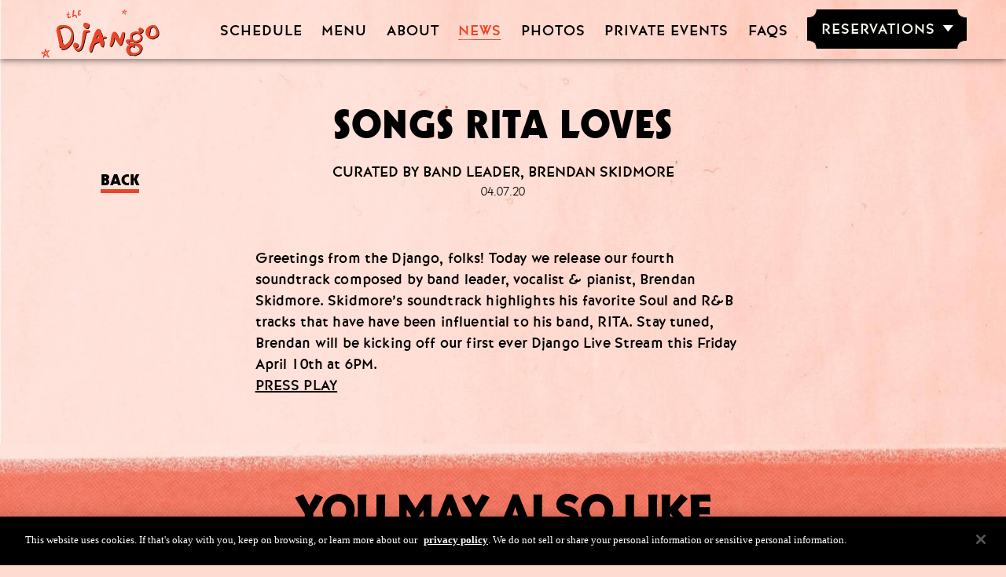

--- FILE ---
content_type: text/html; charset=utf-8
request_url: https://www.thedjangonyc.com/stories/songs-rita-loves/
body_size: 130761
content:
<!DOCTYPE html>
<html lang='en'>
<head>
<!-- Google Tag Manager -->
<script>
  (function(w,d,s,l,i){w[l]=w[l]||[];w[l].push({'gtm.start':new Date().getTime(),event:'gtm.js'});var f=d.getElementsByTagName(s)[0],j=d.createElement(s),dl=l!='dataLayer'?'&l='+l:'';j.async=true;j.src='//www.googletagmanager.com/gtm.js?id='+i+dl;f.parentNode.insertBefore(j,f);})(window,document,'script','dataLayer','GTM-5XFNLS');
</script>
<!-- End Google Tag Manager -->

<!--[if IE]-->
<meta content='IE=edge' http-equiv='X-UA-Compatible'>
<![endif]-->
<meta content='text/html; charset=UTF-8' http-equiv='Content-Type'>
<meta content='width=device-width, initial-scale=1.0, maximum-scale=1.0' name='viewport'>
<!-- This site is optimized with the Yoast SEO Premium plugin v24.8 (Yoast SEO v24.8.1) - https://yoast.com/wordpress/plugins/seo/ -->
<title>Songs Rita Loves | The Django</title>
<meta name="robots" content="index, follow, max-snippet:-1, max-image-preview:large, max-video-preview:-1" />
<link rel="canonical" href="https://www.thedjangonyc.com/stories/songs-rita-loves/" />
<meta property="og:locale" content="en_US" />
<meta property="og:type" content="article" />
<meta property="og:title" content="SONGS RITA LOVES" />
<meta property="og:url" content="https://www.thedjangonyc.com/stories/songs-rita-loves/" />
<meta property="og:site_name" content="Django" />
<meta property="article:modified_time" content="2023-06-26T13:48:40+00:00" />
<meta property="og:image" content="https://djmzubtjl6upi.cloudfront.net/wp-content/uploads/sites/6/2021/04/Songs-rita-loves.png" />
	<meta property="og:image:width" content="1200" />
	<meta property="og:image:height" content="1200" />
	<meta property="og:image:type" content="image/png" />
<meta name="twitter:card" content="summary_large_image" />
<script type="application/ld+json" class="yoast-schema-graph">{"@context":"https://schema.org","@graph":[{"@type":"WebPage","@id":"https://www.thedjangonyc.com/stories/songs-rita-loves/","url":"https://www.thedjangonyc.com/stories/songs-rita-loves/","name":"Songs Rita Loves | The Django","isPartOf":{"@id":"https://www.thedjangonyc.com/#website"},"primaryImageOfPage":{"@id":"https://www.thedjangonyc.com/stories/songs-rita-loves/#primaryimage"},"image":{"@id":"https://www.thedjangonyc.com/stories/songs-rita-loves/#primaryimage"},"thumbnailUrl":"https://djmzubtjl6upi.cloudfront.net/wp-content/uploads/sites/6/2021/04/Songs-rita-loves.png","datePublished":"2020-04-07T21:26:13+00:00","dateModified":"2023-06-26T13:48:40+00:00","breadcrumb":{"@id":"https://www.thedjangonyc.com/stories/songs-rita-loves/#breadcrumb"},"inLanguage":"en-US","potentialAction":[{"@type":"ReadAction","target":["https://www.thedjangonyc.com/stories/songs-rita-loves/"]}]},{"@type":"ImageObject","inLanguage":"en-US","@id":"https://www.thedjangonyc.com/stories/songs-rita-loves/#primaryimage","url":"https://djmzubtjl6upi.cloudfront.net/wp-content/uploads/sites/6/2021/04/Songs-rita-loves.png","contentUrl":"https://djmzubtjl6upi.cloudfront.net/wp-content/uploads/sites/6/2021/04/Songs-rita-loves.png","width":1200,"height":1200,"caption":"close up of a man's hands playing the piano"},{"@type":"BreadcrumbList","@id":"https://www.thedjangonyc.com/stories/songs-rita-loves/#breadcrumb","itemListElement":[{"@type":"ListItem","position":1,"name":"Home","item":"https://www.thedjangonyc.com/"},{"@type":"ListItem","position":2,"name":"Stories","item":"https://www.thedjangonyc.com/stories/"},{"@type":"ListItem","position":3,"name":"SONGS RITA LOVES"}]},{"@type":"WebSite","@id":"https://www.thedjangonyc.com/#website","url":"https://www.thedjangonyc.com/","name":"Django","description":"Just another Grandlife Hotels site","potentialAction":[{"@type":"SearchAction","target":{"@type":"EntryPoint","urlTemplate":"https://www.thedjangonyc.com/?s={search_term_string}"},"query-input":{"@type":"PropertyValueSpecification","valueRequired":true,"valueName":"search_term_string"}}],"inLanguage":"en-US"}]}</script>
<!-- / Yoast SEO Premium plugin. -->
<meta content='#000000' name='theme-color'>
<link rel="shortcut icon" type="image/x-icon" href="https://djmzubtjl6upi.cloudfront.net/wp-content/uploads/sites/6/2023/06/django.png" />

<meta name="csrf-param" content="authenticity_token" />
<meta name="csrf-token" content="otNyr/8xa76JAbaR2//WRtlyOzQYpmQcjt1tsWmFY/iwsgYKv/jqrqgb1Gebx7JJttWUmi28liNJm6DrIdUiXQ==" />
<style>
@font-face{font-family:ProximaReg;font-display:swap;src:url(/fonts/ProximaReg.eot?#iefix);src:url(/fonts/ProximaReg.eot?#iefix) format("eot"),url(/fonts/ProximaReg.woff2) format("woff2"),url(/fonts/ProximaReg.woff) format("woff"),url(/fonts/ProximaReg.ttf) format("truetype"),url(/fonts/ProximaReg.svg#ProximaReg) format("svg")}@font-face{font-family:ProximaBold;font-display:swap;src:url(/fonts/ProximaBold.eot?#iefix);src:url(/fonts/ProximaBold.eot?#iefix) format("eot"),url(/fonts/ProximaBold.woff2) format("woff2"),url(/fonts/ProximaBold.woff) format("woff"),url(/fonts/ProximaBold.ttf) format("truetype"),url(/fonts/ProximaBold.svg#ProximaBold) format("svg")}@font-face{font-family:grandlife-icons;src:url(/fonts/grandlife-icons.eot);src:url(/fonts/grandlife-icons.eot?#iefix) format("embedded-opentype"),url(/fonts/grandlife-icons.ttf) format("truetype"),url(/fonts/grandlife-icons.woff) format("woff"),url(/fonts/grandlife-icons.svg?#grandlife-icons) format("svg");font-weight:400;font-style:normal;font-display:block}:root{--black:#000;--black50:rgba(0,0,0,0.5);--white:#fff;--offWhite:#d8d8d8;--otherSitesGrey:grey;--gray:#ccc;--medgray:#666;--darkgray:#4f4f4f;--bookingBar:#f1f1f1;--bookingCalDisabled:#bfbfbf;--heroBg:#d6d6d6;--error:red;--widgetText:#eeecd6;--dinerWhite:#d8d8d8;--dinerWhite:#da7250;--dinerRed:#a40000;--dinerOrange:#da7250;--dinerBG:#f9f6f1;--dinerGreen:#004923;--dinerHover:#cb552e;--dinerLines:#e68565;--dinerFocus:#952500;--dinerDisabled:#d7d7d7;--darkOverlay:rgba(0,0,0,0.3);--modalBG:rgba(0,0,0,0.65);--jackWhite:#fffce6;--jackBgColor:#e9e5cc;--jackRed:#9a0e00;--jackOrange:#c7603e;--djangoRed:#ec4429;--djangoWhite:#f6f5eb;--djangoPink:#ffdacf;--desktopHeaderHeight:200px;--desktopScrollHeaderHeight:126px;--mobileHeaderHeight:70px;--mobileNavWidth:255px;--contentMaxWidth:1600px;--msMobileNavWidth:300px;--msMobileHeaderHeight:95px;--msTabletHeaderHeight:110px;--msDesktopHeaderHeight:220px;--serif:serif;--modal-serif:"Austin News",Helvetica,Verdana,sans-serif;--sansSerif:"ProximaReg",Helvetica,Verdana,sans-serif;--sansSerifBold:"ProximaBold",Helvetica,Verdana,sans-serif;--header-z:101;--mobilenav-z:103;--bookingForm-z:101;--overlay-z:96;--modal-z:100;--jackBoxShadow:2px 3px 3px 0 rgba(0,0,0,0.5);--nav-default-bg:transparent;--nav-default-color:#fff;--nav-reverse-bg:#fff;--nav-reverse-color:#000;--nav-hamburger-bg:#666;--nav-accent-color:#888;--mobileSmall:320px;--mobile:400px;--mobileWide:479px;--tablet:700px;--tabletPortrait:768px;--tabletLandscape:1024px;--desktop:1280px;--desktopMedium:1600px;--desktopWide:2270px}[class*=" icon-"],[class^=icon-]{font-family:grandlife-icons!important;speak:none;font-style:normal;font-weight:400;font-feature-settings:normal;font-variant:normal;text-transform:none;line-height:1;-webkit-font-smoothing:antialiased;-moz-osx-font-smoothing:grayscale}[class*=" icon-"]:before,[class^=icon-]:before{transition:color .5s ease-in-out}.icon-triangle:before{content:"\e91a"}.icon-calendar:before{content:"\e901"}.icon-nav-events:before{content:"\e902"}.icon-nav-rooms:before{content:"\e903"}.icon-nav-neighborhood:before{content:"\e904"}.icon-map-pin:before{content:"\e905"}.icon-close:before{content:"\e906"}.icon-spotify:before{content:"\e907"}.icon-facebook:before{content:"\e908"}.icon-instagram:before{content:"\e914"}.icon-google:before{content:"\e909"}.icon-pinterest:before{content:"\e917"}.icon-twitter:before{content:"\e92b"}.icon-mail:before{content:"\e90b"}.icon-page-down:before{content:"\e90c"}.icon-arrow-down:before{content:"\e90f"}.icon-arrow-up:before{content:"\e910"}.icon-arrow-left:before{content:"\e911"}.icon-arrow-right:before{content:"\e912"}.icon-logo-sg:before{content:"\e900"}.icon-logo-rh:before{content:"\e90d"}.icon-logo-gl:before{content:"\e915"}.icon-logo-glr:before{content:"\e916"}.icon-search:before{content:"\e90e"}.icon-telephone:before{content:"\e913"}.icon-sd-arrow-left:before{content:"\e918"}.icon-sd-arrow-right:before{content:"\e919"}.icon-ja-arrow:before{content:"\e91c"}.icon-ja-arrow-back:before{content:"\e91d"}.icon-rb-close:before{content:"\e923";color:#000}.icon-rb-left-arrow:before{content:"\e91b";color:#f1f0e9}.icon-rb-right-arrow:before{content:"\e91e";color:#f1f0e9}.icon-rb-down-arrow:before{content:"\e91f";color:#fff}.icon-rb-fork:before{content:"\e920"}.icon-rb-phone:before{content:"\e921";color:#fffffb}.icon-rb-hamburger:before{content:"\e922";color:#fffffb}.icon-cr-arrow-left:before{content:"\e924"}.icon-cr-arrow-right:before{content:"\e925"}.icon-cr-play-button .path1:before{content:"\e926";color:#fff;opacity:.5}.icon-cr-play-button .path2:before{content:"\e927";margin-left:-1em;color:#fff}.icon-cr-hamburger:before{content:"\e928"}.icon-youtube:before{content:"\ea9d"}.icon-tripadvisor:before{content:"\e929"}.icon-tiktok:before{content:"\e92a";font-size:21px}.icon-hotels:before{content:"\e92d"}abbr,address,article,aside,audio,b,blockquote,body,canvas,caption,cite,code,dd,del,details,dfn,div,dl,dt,em,fieldset,figcaption,figure,footer,form,h1,h2,h3,h4,h5,h6,header,hgroup,html,i,iframe,img,ins,kbd,label,legend,li,mark,menu,nav,object,ol,p,pre,q,samp,section,small,span,strong,sub,summary,sup,table,tbody,td,tfoot,th,thead,time,tr,ul,var,video{margin:0;padding:0;border:0;outline:0;font-size:100%;vertical-align:baseline;background:transparent}*,html{scroll-behavior:smooth}body{line-height:1;-webkit-font-smoothing:antialiased}article,aside,details,figcaption,figure,footer,header,hgroup,menu,nav,section{display:block}nav ul{list-style:none}blockquote,q{quotes:none}blockquote:after,blockquote:before,q:after,q:before{content:"";content:none}a{margin:0;padding:0;font-size:100%;vertical-align:baseline;background:transparent}ins{text-decoration:none}ins,mark{background-color:#ff9;color:#000}mark{font-style:italic;font-weight:700}del{text-decoration:line-through}abbr[title],dfn[title]{border-bottom:1px dotted;cursor:help}table{border-collapse:collapse;border-spacing:0}hr{display:block;height:1px;border:0;border-top:1px solid #ccc;margin:1em 0;padding:0}input,select{vertical-align:middle}// CUSTOM body{-webkit-tap-highlight-color:rgba(26,26,26,.2)}input,select,textarea{-webkit-appearance:none;-moz-appearance:none;appearance:none}input:focus,select:focus,textarea:focus{outline:none}select::-ms-expand{display:none}button{color:unset;-webkit-appearance:none;-moz-appearance:none;appearance:none;background-color:transparent;border:none;padding:0}.dk-select,.dk-select *,.dk-select-multi,.dk-select-multi *,.dk-select-multi :after,.dk-select-multi :before,.dk-select :after,.dk-select :before{box-sizing:border-box}.dk-select,.dk-select-multi{position:relative;display:inline-block;vertical-align:middle;line-height:1.5em;cursor:pointer}.dk-selected{width:100%;white-space:nowrap;overflow:hidden;position:relative;background-color:#fff;border:1px solid !default;border-radius:0 !default;padding:11px 24px 9px 14px;text-overflow:ellipsis}.dk-selected:after,.dk-selected:before{content:"";display:block;position:absolute;right:0}.dk-selected:before{top:50%;border:solid transparent;border-width:6px 5px 0;border-top-color:#666 !default;margin:-3px 7px 0 0}.dk-selected:after{top:0;height:100%;margin:0 1.5em 0 0}.dk-selected-disabled{color:#ccc !default}.dk-select .dk-select-options{position:absolute;display:none;left:0;right:0}.dk-select-open-up .dk-select-options{border-radius:0 !default 0 !default 0 0;margin-bottom:-1px;bottom:100%}.dk-select-open-down .dk-select-options{border-radius:0 0 0 !default 0 !default;margin-top:-1px;top:100%}.dk-select-multi .dk-select-options{max-height:10em}.dk-select-options{background-color:#fff;border:1px solid !default;border-radius:0 !default;list-style:none;margin:0;overflow-x:hidden;overflow-y:auto;padding:0;width:auto;z-index:103}.dk-option-selected{background-color:transparent;color:#000}.dk-select-options-highlight .dk-option-selected{background-color:transparent;color:inherit}.dk-option{padding:10px 24px 10px 14px;text-transform:uppercase;color:#000;-webkit-tap-highlight-color:#e1e1e1}.dk-option:active,.dk-option:hover{background-color:#e1e1e1}.dk-select-options .dk-option-highlight{text-transform:uppercase;background-color:#e1e1e1;color:#000}.dk-select-options .dk-option-highlight:active{background-color:#e1e1e1}.dk-select-options .dk-option-disabled{color:#ccc !default;background-color:transparent}.dk-select-options .dk-option-hidden{display:none}.dk-optgroup{border:solid !default;border-width:1px 0;padding:.25em 0;margin-top:.25em}.dk-optgroup+.dk-option{margin-top:.25em}.dk-optgroup+.dk-optgroup{border-top-width:0;margin-top:0}.dk-optgroup:nth-child(2){padding-top:0;border-top:none;margin-top:0}.dk-optgroup:last-child{border-bottom-width:0;margin-bottom:0;padding-bottom:0}.dk-optgroup-label{padding:0 .5em .25em;font-weight:700;width:100%}.dk-optgroup-options{list-style:none;padding-left:0}.dk-optgroup-options li{padding-left:1.2em}.dk-select-open-up .dk-selected{border-top-left-radius:0;border-top-right-radius:0;border-color:#666 !default}.dk-select-open-down .dk-selected{border-bottom-left-radius:0;border-bottom-right-radius:0;border-color:#666 !default}.dk-select-open-down .dk-selected:before,.dk-select-open-up .dk-selected:before{border-width:0 5px 6px;border-bottom-color:#666 !default}.dk-select-open-down .dk-selected:after,.dk-select-open-up .dk-selected:after{border-left-color:#666 !default}.dk-select-multi:focus .dk-select-options,.dk-select-open-down .dk-select-options,.dk-select-open-up .dk-select-options{display:block;border-color:#666 !default}.dk-select-multi:focus,.dk-select-multi:hover{outline:none}.dk-selected:focus,.dk-selected:hover{outline:none;text-transform:uppercase;border-color:#666 !default}.dk-selected:focus:before,.dk-selected:hover:before{border-top-color:#666 !default}.dk-selected:focus:after,.dk-selected:hover:after{border-left-color:#666 !default}.dk-select-open-up .dk-selected:after{transform:rotate(180deg)}.dk-selected:after{content:"\e91a";font-family:grandlife-icons;padding:10px 0}.dk-select-disabled{opacity:.6;color:#ccc !default;cursor:not-allowed}.dk-select-disabled .dk-selected:focus,.dk-select-disabled .dk-selected:hover{border-color:inherit}.dk-select-disabled .dk-selected:focus:before,.dk-select-disabled .dk-selected:hover:before{border-top-color:inherit}.dk-select-disabled .dk-selected:focus:after,.dk-select-disabled .dk-selected:hover:after{border-left-color:inherit}select[data-dkcacheid]{display:none!important}.optanon-alert-box-wrapper .banner-policy-link{color:inherit}.optanon-alert-box-wrapper .accept-cookie-container.optanon-alert-box-button-middle{background-color:#4f4f4f!important;background-color:var(--darkgray)!important;border-color:#4f4f4f!important;border-color:var(--darkgray)!important}.pnlm-container{margin:0;padding:0;overflow:hidden;position:relative;cursor:default;width:100%;height:100%;font-family:Helvetica,Nimbus Sans L,Liberation Sans,Arial,sans-serif;background:#f4f4f4 url("data:image/svg+xml;charset=utf-8,%3Csvg xmlns='http://www.w3.org/2000/svg' width='67' height='100'%3E%3Cpath stroke='%23ccc' fill='none' d='M33.5 50L0 63l33.5 12L67 63 33.5 50M0 0l67 25m-.5 0v75M0 25L67 0M33.5 75v25m0-100v50'/%3E%3C/svg%3E") repeat;-webkit-user-select:none;-moz-user-select:none;-o-user-select:none;user-select:none;outline:0;line-height:1.4;contain:content}.pnlm-container *{box-sizing:content-box}.pnlm-ui{position:absolute;width:100%;height:100%;z-index:1}.pnlm-grab{cursor:grab;cursor:url("data:image/svg+xml;charset=utf-8,%3Csvg xmlns='http://www.w3.org/2000/svg' height='26' width='26'%3E%3Cpath stroke='%23000' fill='%23fff' d='M15.3 20.5s6.38-6.73 4.64-8.24-3.47 1.01-3.47 1.01 3.61-5.72 1.41-6.49c-2.2-.769-3.33 4.36-3.33 4.36s.873-5.76-1.06-5.76-1.58 5.39-1.58 5.39-.574-4.59-2.18-4.12c-1.61.468-.572 5.51-.572 5.51s-1.58-4.89-2.93-3.79c-1.35 1.11.258 5.25.572 6.62.836 2.43 2.03 2.94 2.17 5.55'/%3E%3C/svg%3E") 12 8,default}.pnlm-grabbing{cursor:grabbing;cursor:url("data:image/svg+xml;charset=utf-8,%3Csvg xmlns='http://www.w3.org/2000/svg' height='26' width='26'%3E%3Cpath stroke='%23000' fill='%23fff' d='M15.3 20.5s5.07-5.29 3.77-6.74c-1.31-1.45-2.53.14-2.53.14s2.74-3.29.535-4.06c-2.2-.769-2.52 1.3-2.52 1.3s.81-2.13-1.12-2.13-1.52 1.77-1.52 1.77-.261-1.59-1.87-1.12c-1.61.468-.874 2.17-.874 2.17s-.651-1.55-2-.445c-1.35 1.11-.68 2.25-.365 3.62.836 2.43 2.03 2.94 2.17 5.55'/%3E%3C/svg%3E") 12 8,default}.pnlm-sprite{background-image:url("data:image/svg+xml;charset=utf-8,%3Csvg xmlns='http://www.w3.org/2000/svg' width='26' height='208'%3E%3Ccircle fill-opacity='.78' cy='117' cx='13' r='11' fill='%23fff'/%3E%3Ccircle fill-opacity='.78' cy='143' cx='13' r='11' fill='%23fff'/%3E%3Ccircle cy='169' cx='13' r='7' fill='none' stroke='%23000' stroke-width='2'/%3E%3Ccircle cy='195' cx='13' r='7' fill='none' stroke='%23000' stroke-width='2'/%3E%3Ccircle cx='13' cy='195' r='2.5'/%3E%3Cpath d='M5 83v6h2v-4h4v-2zm10 0v2h4v4h2v-6zm-5 5v6h6v-6zm-5 5v6h6v-2H7v-4zm14 0v4h-4v2h6v-6zM13 110a7 7 0 00-7 7 7 7 0 007 7 7 7 0 007-7 7 7 0 00-7-7zm-1 3h2v2h-2zm0 3h2v5h-2zM5 57v6h2v-4h4v-2zm10 0v2h4v4h2v-6zM5 67v6h6v-2H7v-4zm14 0v4h-4v2h6v-6zM17 38v2H9v-2zM12 9v3H9v2h3v3h2v-3h3v-2h-3V9zM13 136l-6.125 6.125h4.375V150h3.5v-7.875h4.375zM10.428 173.33v-5.77l5-2.89v5.77zm1-1.73l3-1.73-3.001-1.74z'/%3E%3C/svg%3E")}.pnlm-container:-webkit-full-screen{height:100%!important;width:100%!important;position:static!important}.pnlm-container:fullscreen{height:100%!important;width:100%!important;position:static!important}.pnlm-render-container{cursor:inherit;position:absolute;height:100%;width:100%}.pnlm-controls{margin-top:4px;background-color:#fff;border:1px solid rgba(0,0,0,.4);border-radius:3px;cursor:pointer;z-index:2;transform:translateZ(9999px)}.pnlm-control:hover{background-color:#f8f8f8}.pnlm-controls-container{position:absolute;top:0;left:4px;z-index:1}.pnlm-zoom-controls{width:26px;height:52px}.pnlm-zoom-in{top:0;border-radius:3px 3px 0 0}.pnlm-zoom-in,.pnlm-zoom-out{width:100%;height:50%;position:absolute}.pnlm-zoom-out{bottom:0;background-position:0 -26px;border-top:1px solid rgba(0,0,0,.1);border-radius:0 0 3px 3px}.pnlm-fullscreen-toggle-button,.pnlm-hot-spot-debug-indicator,.pnlm-orientation-button{width:26px;height:26px}.pnlm-hot-spot-debug-indicator{position:absolute;top:50%;left:50%;width:26px;height:26px;margin:-13px 0 0 -13px;background-color:hsla(0,0%,100%,.5);border-radius:13px;display:none}.pnlm-orientation-button-inactive{background-position:0 -156px}.pnlm-orientation-button-active{background-position:0 -182px}.pnlm-fullscreen-toggle-button-inactive{background-position:0 -52px}.pnlm-fullscreen-toggle-button-active{background-position:0 -78px}.pnlm-panorama-info{position:absolute;bottom:4px;background-color:rgba(0,0,0,.7);border-radius:0 3px 3px 0;padding-right:10px;color:#fff;text-align:left;display:none;z-index:2;transform:translateZ(9999px)}.pnlm-title-box{font-size:20px;margin-bottom:3px}.pnlm-author-box,.pnlm-title-box{position:relative;display:table;padding-left:5px}.pnlm-author-box{font-size:12px}.pnlm-load-box{position:absolute;top:50%;left:50%;width:200px;height:150px;margin:-75px 0 0 -100px;background-color:rgba(0,0,0,.7);border-radius:3px;text-align:center;font-size:20px;display:none;color:#fff}.pnlm-load-box p{margin:20px 0}.pnlm-lbox{position:absolute;top:50%;left:50%;width:20px;height:20px;margin:-10px 0 0 -10px;display:none}.pnlm-loading{animation-duration:1.5s;-webkit-animation-duration:1.5s;animation-name:pnlm-mv;-webkit-animation-name:pnlm-mv;animation-iteration-count:infinite;-webkit-animation-iteration-count:infinite;animation-timing-function:linear;-webkit-animation-timing-function:linear;height:10px;width:10px;background-color:#fff;position:relative}@keyframes pnlm-mv{0%{left:0;top:0}25%{left:10px;top:0}50%{left:10px;top:10px}75%{left:0;top:10px}to{left:0;top:0}}.pnlm-load-button{position:absolute;top:50%;left:50%;width:200px;height:100px;margin:-50px 0 0 -100px;background-color:rgba(0,0,0,.7);border-radius:3px;text-align:center;font-size:20px;display:table;color:#fff;cursor:pointer}.pnlm-load-button:hover{background-color:rgba(0,0,0,.8)}.pnlm-load-button p{display:table-cell;vertical-align:middle}.pnlm-info-box{font-size:15px;position:absolute;top:50%;left:50%;width:200px;height:150px;margin:-75px 0 0 -100px;background-color:#000;border-radius:3px;display:table;text-align:center;color:#fff;table-layout:fixed}.pnlm-author-box a,.pnlm-info-box a{color:#fff;word-wrap:break-word}.pnlm-info-box p{display:table-cell;vertical-align:middle;padding:0 5px}.pnlm-error-msg{display:none}.pnlm-about-msg{font-size:11px;line-height:11px;color:#fff;padding:5px 8px;background:rgba(0,0,0,.7);border-radius:3px;position:absolute;top:50px;left:50px;display:none;opacity:0;transition:opacity .3s ease-in-out;z-index:1}.pnlm-about-msg a:link,.pnlm-about-msg a:visited{color:#fff}.pnlm-about-msg a:active,.pnlm-about-msg a:hover{color:#eee}.pnlm-hotspot-base{position:absolute;visibility:hidden;cursor:default;vertical-align:middle;top:0;z-index:1}.pnlm-hotspot{height:26px;width:26px;border-radius:13px}.pnlm-hotspot:hover{background-color:hsla(0,0%,100%,.2)}.pnlm-hotspot.pnlm-info{background-position:0 -104px}.pnlm-hotspot.pnlm-scene{background-position:0 -130px}div.pnlm-tooltip span{visibility:hidden;position:absolute;border-radius:3px;background-color:rgba(0,0,0,.7);color:#fff;text-align:center;max-width:200px;padding:5px 10px;margin-left:-220px;cursor:default}div.pnlm-tooltip:hover span{visibility:visible}div.pnlm-tooltip:hover span:after{content:"";position:absolute;width:0;height:0;border:10px solid transparent;border-top-color:rgba(0,0,0,.7);bottom:-20px;left:-10px;margin:0 50%}.pnlm-compass{position:absolute;width:50px;height:50px;right:4px;bottom:4px;border-radius:25px;background-image:url("data:image/svg+xml;charset=utf-8,%3Csvg xmlns='http://www.w3.org/2000/svg' height='50' width='50'%3E%3Cpath d='M24.508 6L21.25 24h7.5L25.492 6h-.984zM21.25 26l3.258 18h.984l3.258-18h-7.5zm1.195.994h5.11L25 41.102l-2.555-14.108z'/%3E%3C/svg%3E");cursor:default;display:none}.pnlm-world{position:absolute;left:50%;top:50%}.pnlm-face{position:absolute;transform-origin:0 0}.pnlm-dragfix,.pnlm-preview-img{position:absolute;height:100%;width:100%}.pnlm-preview-img{background-size:cover;background-position:50%}.pnlm-lbar{width:150px;margin:0 auto;border:1px solid #fff;height:6px}.pnlm-lbar-fill{background:#fff;height:100%;width:0}.pnlm-lmsg{font-size:12px}.pnlm-fade-img{position:absolute;top:0;left:0}.pnlm-pointer{cursor:pointer}

/*!
 * Pikaday
 * Copyright © 2014 David Bushell | BSD & MIT license | http://dbushell.com/
 */.pika-single{z-index:9999;display:block;width:calc(100% - 42px);background:#fff !default;font-family:ProximaReg,Helvetica,Verdana,sans-serif;border:1px solid !default}.pika-single.is-hidden{display:none}.pika-single.is-bound{position:absolute}@media screen and (min-width:700px){.pika-single{max-width:335px;right:0}}@media (min-width:1280px){.pika-single{max-width:280px;right:inherit}}.pika-title{position:relative;text-align:center}.pika-title select{position:absolute;left:0;top:0;opacity:0;line-height:47px}.pika-label{font-family:ProximaBold,Helvetica,Verdana,sans-serif;display:inline-block;position:relative;padding:0 5px 0 0;font-size:15px;line-height:47px;font-weight:700;color:#000 !default}.pika-next,.pika-prev{display:block;cursor:pointer;position:relative;width:30px;height:47px;text-indent:-99999px;background-color:transparent;background-position:50%;background-repeat:no-repeat;background-size:50% 50%;opacity:.2}.pika-next:hover,.pika-prev:hover{opacity:1}.pika-next.is-disabled,.pika-prev.is-disabled{cursor:default}.is-rtl .pika-next,.pika-prev{float:left;background-image:url("[data-uri]")}.is-rtl .pika-prev,.pika-next{float:right;background-image:url("[data-uri]")}.pika-table{width:100%;border-collapse:collapse;border-spacing:0}.pika-table td,.pika-table th{width:14.285714285714286%;text-align:center;font-size:15px;line-height:40px;border:1px solid !default}.pika-table td.is-empty,.pika-table th.is-empty{border:0}.pika-table th{color:#000 !default;border-left:0;border-right:0}.pika-table abbr{border-bottom:none;text-decoration:none}.pika-button{cursor:pointer;width:100%;color:#666 !default;font:15px/40px ProximaReg,Helvetica,Verdana,sans-serif;text-align:center;background:#fff !default;transition:background-color .5s}.is-today .pika-button{color:#000 !default}.is-selected .pika-button{color:#000 !default;background:#e1e1e1 !default}.is-disabled .pika-button,.is-outside-current-month .pika-button{color:#dedede !default}.is-disabled .pika-button{pointer-events:none;cursor:default}.pika-button:hover{color:#000 !default;background:#e1e1e1 !default}.pika-button .is-selection-disabled{pointer-events:none;cursor:default}@font-face{font-family:swiper-icons;src:url("data:application/font-woff;charset=utf-8;base64, [base64]//wADZ2x5ZgAAAywAAADMAAAD2MHtryVoZWFkAAABbAAAADAAAAA2E2+eoWhoZWEAAAGcAAAAHwAAACQC9gDzaG10eAAAAigAAAAZAAAArgJkABFsb2NhAAAC0AAAAFoAAABaFQAUGG1heHAAAAG8AAAAHwAAACAAcABAbmFtZQAAA/gAAAE5AAACXvFdBwlwb3N0AAAFNAAAAGIAAACE5s74hXjaY2BkYGAAYpf5Hu/j+W2+MnAzMYDAzaX6QjD6/4//Bxj5GA8AuRwMYGkAPywL13jaY2BkYGA88P8Agx4j+/8fQDYfA1AEBWgDAIB2BOoAeNpjYGRgYNBh4GdgYgABEMnIABJzYNADCQAACWgAsQB42mNgYfzCOIGBlYGB0YcxjYGBwR1Kf2WQZGhhYGBiYGVmgAFGBiQQkOaawtDAoMBQxXjg/wEGPcYDDA4wNUA2CCgwsAAAO4EL6gAAeNpj2M0gyAACqxgGNWBkZ2D4/wMA+xkDdgAAAHjaY2BgYGaAYBkGRgYQiAHyGMF8FgYHIM3DwMHABGQrMOgyWDLEM1T9/w8UBfEMgLzE////P/5//f/V/xv+r4eaAAeMbAxwIUYmIMHEgKYAYjUcsDAwsLKxc3BycfPw8jEQA/[base64]/uznmfPFBNODM2K7MTQ45YEAZqGP81AmGGcF3iPqOop0r1SPTaTbVkfUe4HXj97wYE+yNwWYxwWu4v1ugWHgo3S1XdZEVqWM7ET0cfnLGxWfkgR42o2PvWrDMBSFj/IHLaF0zKjRgdiVMwScNRAoWUoH78Y2icB/yIY09An6AH2Bdu/UB+yxopYshQiEvnvu0dURgDt8QeC8PDw7Fpji3fEA4z/PEJ6YOB5hKh4dj3EvXhxPqH/SKUY3rJ7srZ4FZnh1PMAtPhwP6fl2PMJMPDgeQ4rY8YT6Gzao0eAEA409DuggmTnFnOcSCiEiLMgxCiTI6Cq5DZUd3Qmp10vO0LaLTd2cjN4fOumlc7lUYbSQcZFkutRG7g6JKZKy0RmdLY680CDnEJ+UMkpFFe1RN7nxdVpXrC4aTtnaurOnYercZg2YVmLN/d/gczfEimrE/fs/bOuq29Zmn8tloORaXgZgGa78yO9/cnXm2BpaGvq25Dv9S4E9+5SIc9PqupJKhYFSSl47+Qcr1mYNAAAAeNptw0cKwkAAAMDZJA8Q7OUJvkLsPfZ6zFVERPy8qHh2YER+3i/BP83vIBLLySsoKimrqKqpa2hp6+jq6RsYGhmbmJqZSy0sraxtbO3sHRydnEMU4uR6yx7JJXveP7WrDycAAAAAAAH//wACeNpjYGRgYOABYhkgZgJCZgZNBkYGLQZtIJsFLMYAAAw3ALgAeNolizEKgDAQBCchRbC2sFER0YD6qVQiBCv/H9ezGI6Z5XBAw8CBK/m5iQQVauVbXLnOrMZv2oLdKFa8Pjuru2hJzGabmOSLzNMzvutpB3N42mNgZGBg4GKQYzBhYMxJLMlj4GBgAYow/P/PAJJhLM6sSoWKfWCAAwDAjgbRAAB42mNgYGBkAIIbCZo5IPrmUn0hGA0AO8EFTQAA") format("woff");font-weight:400;font-style:normal}:root{--swiper-theme-color:#007aff}.swiper-container{margin-left:auto;margin-right:auto;position:relative;overflow:hidden;list-style:none;padding:0;z-index:1}.swiper-container-vertical>.swiper-wrapper{flex-direction:column}.swiper-wrapper{position:relative;width:100%;height:100%;z-index:1;display:flex;transition-property:transform;box-sizing:content-box}.swiper-container-android .swiper-slide,.swiper-wrapper{transform:translateZ(0)}.swiper-container-multirow>.swiper-wrapper{flex-wrap:wrap}.swiper-container-multirow-column>.swiper-wrapper{flex-wrap:wrap;flex-direction:column}.swiper-container-free-mode>.swiper-wrapper{transition-timing-function:ease-out;margin:0 auto}.swiper-container-pointer-events{touch-action:pan-y}.swiper-container-pointer-events.swiper-container-vertical{touch-action:pan-x}.swiper-slide{flex-shrink:0;width:100%;height:100%;position:relative;transition-property:transform}.swiper-slide-invisible-blank{visibility:hidden}.swiper-container-autoheight,.swiper-container-autoheight .swiper-slide{height:auto}.swiper-container-autoheight .swiper-wrapper{align-items:flex-start;transition-property:transform,height}.swiper-container-3d{perspective:1200px}.swiper-container-3d .swiper-cube-shadow,.swiper-container-3d .swiper-slide,.swiper-container-3d .swiper-slide-shadow-bottom,.swiper-container-3d .swiper-slide-shadow-left,.swiper-container-3d .swiper-slide-shadow-right,.swiper-container-3d .swiper-slide-shadow-top,.swiper-container-3d .swiper-wrapper{transform-style:preserve-3d}.swiper-container-3d .swiper-slide-shadow-bottom,.swiper-container-3d .swiper-slide-shadow-left,.swiper-container-3d .swiper-slide-shadow-right,.swiper-container-3d .swiper-slide-shadow-top{position:absolute;left:0;top:0;width:100%;height:100%;pointer-events:none;z-index:10}.swiper-container-3d .swiper-slide-shadow-left{background-image:linear-gradient(270deg,rgba(0,0,0,.5),transparent)}.swiper-container-3d .swiper-slide-shadow-right{background-image:linear-gradient(90deg,rgba(0,0,0,.5),transparent)}.swiper-container-3d .swiper-slide-shadow-top{background-image:linear-gradient(0deg,rgba(0,0,0,.5),transparent)}.swiper-container-3d .swiper-slide-shadow-bottom{background-image:linear-gradient(180deg,rgba(0,0,0,.5),transparent)}.swiper-container-css-mode>.swiper-wrapper{overflow:auto;scrollbar-width:none;-ms-overflow-style:none}.swiper-container-css-mode>.swiper-wrapper::-webkit-scrollbar{display:none}.swiper-container-css-mode>.swiper-wrapper>.swiper-slide{scroll-snap-align:start start}.swiper-container-horizontal.swiper-container-css-mode>.swiper-wrapper{scroll-snap-type:x mandatory}.swiper-container-vertical.swiper-container-css-mode>.swiper-wrapper{scroll-snap-type:y mandatory}:root{--swiper-navigation-size:44px}.swiper-button-next,.swiper-button-prev{position:absolute;top:50%;width:27px;width:calc(var(--swiper-navigation-size)/44*27);height:44px;height:var(--swiper-navigation-size);margin-top:-22px;margin-top:calc(0px - var(--swiper-navigation-size)/2);z-index:10;cursor:pointer;display:flex;align-items:center;justify-content:center;color:var(--swiper-theme-color);color:var(--swiper-navigation-color,var(--swiper-theme-color))}.swiper-button-next.swiper-button-disabled,.swiper-button-prev.swiper-button-disabled{opacity:.35;cursor:auto;pointer-events:none}.swiper-button-next:after,.swiper-button-prev:after{font-family:swiper-icons;font-size:44px;font-size:var(--swiper-navigation-size);text-transform:none!important;letter-spacing:0;text-transform:none;font-feature-settings:normal,;font-variant:normal;line-height:1}.swiper-button-prev,.swiper-container-rtl .swiper-button-next{left:10px;right:auto}.swiper-button-prev:after,.swiper-container-rtl .swiper-button-next:after{content:"prev"}.swiper-button-next,.swiper-container-rtl .swiper-button-prev{right:10px;left:auto}.swiper-button-next:after,.swiper-container-rtl .swiper-button-prev:after{content:"next"}.swiper-button-next.swiper-button-white,.swiper-button-prev.swiper-button-white{--swiper-navigation-color:#fff}.swiper-button-next.swiper-button-black,.swiper-button-prev.swiper-button-black{--swiper-navigation-color:#000}.swiper-button-lock{display:none}.swiper-pagination{position:absolute;text-align:center;transition:opacity .3s;transform:translateZ(0);z-index:10}.swiper-pagination.swiper-pagination-hidden{opacity:0}.swiper-container-horizontal>.swiper-pagination-bullets,.swiper-pagination-custom,.swiper-pagination-fraction{bottom:10px;left:0;width:100%}.swiper-pagination-bullets-dynamic{overflow:hidden;font-size:0}.swiper-pagination-bullets-dynamic .swiper-pagination-bullet{transform:scale(.33);position:relative}.swiper-pagination-bullets-dynamic .swiper-pagination-bullet-active,.swiper-pagination-bullets-dynamic .swiper-pagination-bullet-active-main{transform:scale(1)}.swiper-pagination-bullets-dynamic .swiper-pagination-bullet-active-prev{transform:scale(.66)}.swiper-pagination-bullets-dynamic .swiper-pagination-bullet-active-prev-prev{transform:scale(.33)}.swiper-pagination-bullets-dynamic .swiper-pagination-bullet-active-next{transform:scale(.66)}.swiper-pagination-bullets-dynamic .swiper-pagination-bullet-active-next-next{transform:scale(.33)}.swiper-pagination-bullet{width:8px;height:8px;display:inline-block;border-radius:50%;background:#000;opacity:.2}button.swiper-pagination-bullet{border:none;margin:0;padding:0;box-shadow:none;-webkit-appearance:none;-moz-appearance:none;appearance:none}.swiper-pagination-clickable .swiper-pagination-bullet{cursor:pointer}.swiper-pagination-bullet:only-child{display:none!important}.swiper-pagination-bullet-active{opacity:1;background:var(--swiper-theme-color);background:var(--swiper-pagination-color,var(--swiper-theme-color))}.swiper-container-vertical>.swiper-pagination-bullets{right:10px;top:50%;transform:translate3d(0,-50%,0)}.swiper-container-vertical>.swiper-pagination-bullets .swiper-pagination-bullet{margin:6px 0;display:block}.swiper-container-vertical>.swiper-pagination-bullets.swiper-pagination-bullets-dynamic{top:50%;transform:translateY(-50%);width:8px}.swiper-container-vertical>.swiper-pagination-bullets.swiper-pagination-bullets-dynamic .swiper-pagination-bullet{display:inline-block;transition:transform .2s,top .2s}.swiper-container-horizontal>.swiper-pagination-bullets .swiper-pagination-bullet{margin:0 4px}.swiper-container-horizontal>.swiper-pagination-bullets.swiper-pagination-bullets-dynamic{left:50%;transform:translateX(-50%);white-space:nowrap}.swiper-container-horizontal>.swiper-pagination-bullets.swiper-pagination-bullets-dynamic .swiper-pagination-bullet{transition:transform .2s,left .2s}.swiper-container-horizontal.swiper-container-rtl>.swiper-pagination-bullets-dynamic .swiper-pagination-bullet{transition:transform .2s,right .2s}.swiper-pagination-progressbar{background:rgba(0,0,0,.25);position:absolute}.swiper-pagination-progressbar .swiper-pagination-progressbar-fill{background:var(--swiper-theme-color);background:var(--swiper-pagination-color,var(--swiper-theme-color));position:absolute;left:0;top:0;width:100%;height:100%;transform:scale(0);transform-origin:left top}.swiper-container-rtl .swiper-pagination-progressbar .swiper-pagination-progressbar-fill{transform-origin:right top}.swiper-container-horizontal>.swiper-pagination-progressbar,.swiper-container-vertical>.swiper-pagination-progressbar.swiper-pagination-progressbar-opposite{width:100%;height:4px;left:0;top:0}.swiper-container-horizontal>.swiper-pagination-progressbar.swiper-pagination-progressbar-opposite,.swiper-container-vertical>.swiper-pagination-progressbar{width:4px;height:100%;left:0;top:0}.swiper-pagination-white{--swiper-pagination-color:#fff}.swiper-pagination-black{--swiper-pagination-color:#000}.swiper-pagination-lock{display:none}.swiper-scrollbar{border-radius:10px;position:relative;-ms-touch-action:none;background:rgba(0,0,0,.1)}.swiper-container-horizontal>.swiper-scrollbar{position:absolute;left:1%;bottom:3px;z-index:50;height:5px;width:98%}.swiper-container-vertical>.swiper-scrollbar{position:absolute;right:3px;top:1%;z-index:50;width:5px;height:98%}.swiper-scrollbar-drag{height:100%;width:100%;position:relative;background:rgba(0,0,0,.5);border-radius:10px;left:0;top:0}.swiper-scrollbar-cursor-drag{cursor:move}.swiper-scrollbar-lock{display:none}.swiper-zoom-container{width:100%;height:100%;display:flex;justify-content:center;align-items:center;text-align:center}.swiper-zoom-container>canvas,.swiper-zoom-container>img,.swiper-zoom-container>svg{max-width:100%;max-height:100%;-o-object-fit:contain;object-fit:contain}.swiper-slide-zoomed{cursor:move}.swiper-lazy-preloader{width:42px;height:42px;position:absolute;left:50%;top:50%;margin-left:-21px;margin-top:-21px;z-index:10;transform-origin:50%;animation:swiper-preloader-spin 1s linear infinite;box-sizing:border-box;border-left:4px solid var(--swiper-theme-color);border-bottom:4px solid var(--swiper-theme-color);border-right:4px solid var(--swiper-theme-color);border:4px solid var(--swiper-preloader-color,var(--swiper-theme-color));border-radius:50%;border-top:4px solid transparent}.swiper-lazy-preloader-white{--swiper-preloader-color:#fff}.swiper-lazy-preloader-black{--swiper-preloader-color:#000}@keyframes swiper-preloader-spin{to{transform:rotate(1turn)}}.swiper-container .swiper-notification{position:absolute;left:0;top:0;pointer-events:none;opacity:0;z-index:-1000}.swiper-container-fade.swiper-container-free-mode .swiper-slide{transition-timing-function:ease-out}.swiper-container-fade .swiper-slide{pointer-events:none;transition-property:opacity}.swiper-container-fade .swiper-slide .swiper-slide{pointer-events:none}.swiper-container-fade .swiper-slide-active,.swiper-container-fade .swiper-slide-active .swiper-slide-active{pointer-events:auto}.swiper-container-cube{overflow:visible}.swiper-container-cube .swiper-slide{pointer-events:none;backface-visibility:hidden;z-index:1;visibility:hidden;transform-origin:0 0;width:100%;height:100%}.swiper-container-cube .swiper-slide .swiper-slide{pointer-events:none}.swiper-container-cube.swiper-container-rtl .swiper-slide{transform-origin:100% 0}.swiper-container-cube .swiper-slide-active,.swiper-container-cube .swiper-slide-active .swiper-slide-active{pointer-events:auto}.swiper-container-cube .swiper-slide-active,.swiper-container-cube .swiper-slide-next,.swiper-container-cube .swiper-slide-next+.swiper-slide,.swiper-container-cube .swiper-slide-prev{pointer-events:auto;visibility:visible}.swiper-container-cube .swiper-slide-shadow-bottom,.swiper-container-cube .swiper-slide-shadow-left,.swiper-container-cube .swiper-slide-shadow-right,.swiper-container-cube .swiper-slide-shadow-top{z-index:0;backface-visibility:hidden}.swiper-container-cube .swiper-cube-shadow{position:absolute;left:0;bottom:0;width:100%;height:100%;opacity:.6;z-index:0}.swiper-container-cube .swiper-cube-shadow:before{content:"";background:#000;position:absolute;left:0;top:0;bottom:0;right:0;filter:blur(50px)}.swiper-container-flip{overflow:visible}.swiper-container-flip .swiper-slide{pointer-events:none;backface-visibility:hidden;z-index:1}.swiper-container-flip .swiper-slide .swiper-slide{pointer-events:none}.swiper-container-flip .swiper-slide-active,.swiper-container-flip .swiper-slide-active .swiper-slide-active{pointer-events:auto}.swiper-container-flip .swiper-slide-shadow-bottom,.swiper-container-flip .swiper-slide-shadow-left,.swiper-container-flip .swiper-slide-shadow-right,.swiper-container-flip .swiper-slide-shadow-top{z-index:0;backface-visibility:hidden}.wysiwyg{margin-bottom:40px;font:15px/1.5em ProximaReg,Helvetica,Verdana,sans-serif;font:15px/1.5em var(--sansSerif);color:#4f4f4f;color:var(--darkgray)}.wysiwyg h1{font:40px/1em serif;font:40px/1em var(--serif)}.wysiwyg h2{font:30px/1.5em serif;font:30px/1.5em var(--serif);color:#000;color:var(--black)}.wysiwyg h3,.wysiwyg h4,.wysiwyg h5,.wysiwyg h6{text-transform:uppercase;font:15px/1.67em ProximaBold,Helvetica,Verdana,sans-serif;font:15px/1.67em var(--sansSerifBold)}.wysiwyg p{margin-bottom:25px}.wysiwyg strong{font-family:ProximaBold,Helvetica,Verdana,sans-serif;font-family:var(--sansSerifBold)}.wysiwyg ol,.wysiwyg ul{margin-bottom:25px}.wysiwyg ul{list-style:none}.wysiwyg ul li{text-indent:-10px;margin-left:10px}.wysiwyg ul li:before{content:"·";font-size:24px;line-height:15px;margin-right:5px}.wysiwyg a:hover{text-decoration:underline}.booking__bar{display:block;position:fixed;bottom:0;left:0;right:0;z-index:6}.booking__bar .site__address,.site__header .booking__bar{display:none}.-page-bottom .booking__bar{position:relative;background-color:#fff!important}.booking__toggle{font-size:15px;display:block;width:100%}.booking__toggle--chbx{display:none}.booking__toggle--chbx-checked~.booking__form{visibility:visible;bottom:0;transition:visibility 0s 0s,bottom 1s ease-out .1s}.booking__form{padding:38px 20px 40px;z-index:101;z-index:var(--bookingForm-z)}.booking__form .icon-close{font-size:20px;opacity:.5;color:#010101;background:transparent;position:absolute;top:12px;right:12px;cursor:pointer}.booking__form .form__field,.booking__form .form__select{width:100%}.booking__form .form__label{display:none}.booking__form .button{display:block;width:100%}.booking__form .form__field--promo{display:none}.booking__form--fixed{position:fixed;bottom:-500px;left:0;right:0;visibility:hidden;transition:bottom 1s ease-out,visibility 0s 1s;background-color:#d6d6d6;background-color:var(--heroBg)}.booking__form--fixed .site__title{display:none}.booking__form--promobox{display:flex;justify-content:center;align-items:center;padding:0;z-index:unset;position:absolute;width:100%;height:100%}.booking__form--promobox .form__field{margin-bottom:20px}.booking__form--promobox .booking--toggle,.booking__form--promobox .booking-hotel,.booking__form--promobox .form__field--hotel{display:none}.booking__form--hidden-offer{padding:0}.booking__form--hidden-offer .booking--toggle,.booking__form--hidden-offer .booking-hotel,.booking__form--hidden-offer .form__field--hotel,.booking__form--hidden-offer .site__title{display:none}.booking__form--hidden-offer .form__field{margin:20px auto}.booking__form--hidden-offer .form__fieldset{max-width:280px}.booking-hotel{text-align:center;display:flex;flex-direction:column;justify-content:space-around;align-items:center}.booking-hotel .site__address{color:#4f4f4f;color:var(--darkgray);text-align:center;display:none}.booking-hotel .site__address br,.booking-hotel .site__address em{display:none}.booking-hotel__logo{margin-bottom:20px}.booking-hotel__logo .booking-hotel__logo--rh,.booking-hotel__logo .booking-hotel__logo--sg{display:none}.booking-hotel__logo .booking-hotel__logo--rh .icon-logo,.booking-hotel__logo .booking-hotel__logo--sg .icon-logo{color:#000}.booking-hotel__logo .booking-hotel__logo--sg{font-size:35px}.booking-hotel__logo .booking-hotel__logo--rh{font-size:57px;margin-bottom:18px}.booking-hotel--rh .booking-hotel__info--rh,.booking-hotel--rh .booking-hotel__logo--rh,.booking-hotel--sg .booking-hotel__info--sg,.booking-hotel--sg .booking-hotel__logo--sg{display:block}.booking-hotel--gl .booking-hotel__logo{display:flex;flex-direction:column;justify-content:space-around;align-items:center;width:100%}.booking-hotel--gl .booking-hotel__logo--rh,.booking-hotel--gl .booking-hotel__logo--sg{display:inline-block}.booking-hotel--gl .booking-hotel__logo--sg{margin-bottom:20px}.booking-hotel--gl .booking-hotel__info--rh,.booking-hotel--gl .booking-hotel__info--sg{display:none}@media (min-width:700px){.booking__form--promobox{margin:0 auto}.booking-hotel{margin:0 0 14px;flex-direction:row;justify-content:center}.booking-hotel,.booking-hotel .site__address{text-align:left}.booking-hotel .site__address br{display:inline-block}.booking-hotel__info,.booking-hotel__logo{margin-right:40px;margin-bottom:0}.booking-hotel__logo .booking-hotel__logo--sg{font-size:29px}.booking-hotel__logo .booking-hotel__logo--rh{font-size:45px}.booking-hotel--gl .booking-hotel__logo{margin-right:0;flex-direction:row}.booking-hotel--gl .booking-hotel__logo--sg{margin-bottom:0}}@media (min-width:1280px){.booking__bar{display:none;background-color:#d6d6d6;background-color:var(--heroBg);text-align:right;position:relative}.booking__bar .site__address{display:inline-block;float:left}.site__header .booking__bar{display:block}.booking__toggle{display:inline-block;width:auto}.booking__toggle--chbx-checked~.booking__form{visibility:visible;bottom:inherit;top:0;transition:visibility 0s 0s,top .3s ease-in 0s}.booking__form{padding-left:0;padding-right:0}.booking__form .icon-close{top:50%;transform:translateY(-50%)}.booking__form--fixed{bottom:auto;top:-200px;transition:top .3s ease-out 0s,visibility 0s .2s;padding:0;min-height:200px;font-size:0;display:flex;align-items:center}.booking__form--fixed .form{max-width:1280px;width:100%;margin:0 auto}.booking__form--fixed .form__fieldset{flex-grow:1;align-self:center}.booking__form--fixed .form__field{max-width:200px;display:inline-block;vertical-align:middle}.booking__form--fixed .form__field--date{max-width:200px}.booking__form--fixed .button{display:inline-block;width:auto;vertical-align:middle}.booking__form--fixed .form{height:200px;display:flex;justify-content:center}.booking__form--promobox .form__field{max-width:280px;margin:0 auto 20px}.booking__form--promobox .button{max-width:280px;margin:0 auto}.booking-hotel{margin-bottom:0}.booking-hotel__logo{margin-right:30px}.booking-hotel__logo .booking-hotel__logo--rh,.booking-hotel__logo .booking-hotel__logo--sg{margin-left:20px}.booking-hotel__info{border-left:1px solid #ccc;margin-right:30px}.booking-hotel__info .site__address{margin:0 0 0 30px}}.site__gl .logos-holder{float:right;width:calc(100% - 150px);display:flex;height:39px;align-items:center;justify-content:space-around}.site__gl .logos-holder .logo-rh,.site__gl .logos-holder .logo-sg{color:#000;overflow:hidden;vertical-align:middle}.site__gl .logos-holder .logo-sg{width:105px;height:10px;padding-left:6px}.site__gl .logos-holder .logo-sg .logo--image{font-size:24px}.site__gl .logos-holder .logo-rh{width:86px;height:13px;position:relative}.site__gl .logos-holder .logo-rh .logo--image{font-size:32px;position:relative;top:-10px;left:0}.site__gl .booking__toggle{width:50%;max-width:150px;padding:12px 0}.site__gl .booking__bar{background-color:#d6d6d6;background-color:var(--heroBg)}@media (min-width:700px){.site__gl .logos-holder{justify-content:center;width:calc(100% - 300px)}.site__gl .logos-holder .logo-rh,.site__gl .logos-holder .logo-sg{margin:0 20px}.site__gl .logos-holder .logo-rh{width:115px}.site__gl .logos-holder .logo-rh .logo--image{font-size:36px;top:-11px}.site__gl .booking__toggle{max-width:300px}}@media (min-width:1024px){.site__gl .logos-holder .logo-sg{width:180px}}@media (min-width:1280px){.site__gl .logos-holder{float:left;justify-content:flex-start}.site__gl .booking__toggle{max-width:200px}}@media (max-width:320px){.site__gl .logos-holder .logo-sg{width:115px;height:10px;padding-left:0}.site__gl .logos-holder .logo-sg .logo--image{font-size:26px}.site__gl .logos-holder .logo-rh{width:45px;height:12px}.site__gl .logos-holder .logo-rh .logo--image{font-size:19px}}.button{box-sizing:border-box;background-color:#000;background-color:var(--black);font:700 14px/1em ProximaReg,Helvetica,Verdana,sans-serif;font:700 14px/1em var(--sansSerif);text-transform:uppercase;letter-spacing:1px;text-align:center;color:#fff;color:var(--white);padding:13px 40px;display:inline-block;-webkit-appearance:none;-moz-appearance:none;appearance:none;cursor:pointer;border-radius:0}.button--fullwidth{display:block}.button:active,.button:hover,.button:link,.button:visited{color:#fff;color:var(--white);text-transform:uppercase;text-decoration:none}.button--inverted{color:#000;color:var(--black);background-color:#fff;background-color:var(--white)}.button--inverted:active,.button--inverted:hover,.button--inverted:link,.button--inverted:visited{color:#000;color:var(--black)}.form .field{position:relative}.form__select{font:12px/1.5em ProximaReg,Helvetica,Verdana,sans-serif;font:12px/1.5em var(--sansSerif)}.form__select,.form__text{letter-spacing:1px;color:#4f4f4f;color:var(--darkgray);text-transform:uppercase;-webkit-appearance:none;-moz-appearance:none;appearance:none}.form__text{font:12px/1.45em ProximaReg,Helvetica,Verdana,sans-serif;font:12px/1.45em var(--sansSerif);border:1px solid #ccc;padding:10px 20px 11px 10px;margin:0 auto;border-radius:0;background-color:#fff;background-color:var(--white);max-height:40px}@supports (-webkit-overflow-scrolling:touch){.form__text{font:16px/1.45em ProximaReg,Helvetica,Verdana,sans-serif;font:16px/1.45em var(--sansSerif);padding:7px 20px 8px 10px;margin:2px auto 0}}.form__text::-moz-placeholder{color:#4f4f4f;color:var(--darkgray);font-size:12px;opacity:1}.form__text::placeholder{color:#4f4f4f;color:var(--darkgray);font-size:12px;opacity:1}.form__text:-moz-placeholder,.form__text:-ms-input-placeholder,.form__text::-moz-placeholder{color:#4f4f4f;color:var(--darkgray);font-size:12px;opacity:1}.form__field--date{position:relative;background-color:transparent}.form__field--date .form__text{width:calc(100% - 32px)}.form__field--date .icon{position:absolute;right:20px;top:0;font-size:22px;color:#e1e1e1;line-height:40px;z-index:0}.form__field--select,.form__field--text,.form__field--textarea{box-sizing:border-box;border:1px solid #ccc;position:relative;padding:11px;margin-bottom:12px;background:#fff;background:var(--white);border-radius:0;width:100%}.form .label--arrow-down{background:pink}.form .label--arrow-down:after{top:20px;border-width:medium;border-left:5px solid transparent;border-bottom:0 solid transparent;border-right:5px solid transparent;border-top:6px solid #4f4f4f;border-top-color:var(--darkgray);margin:-3px 7px 0 0;content:"";display:block;position:absolute;right:0}.form__field--textarea{min-height:60px}.form__field--checkbox{width:1px;height:1px;margin-left:-5px}.form__field--checkbox+label{position:relative;padding-left:1.6em}.form__field--checkbox+label:before{box-sizing:border-box;content:"";width:1.2em;height:1.2em;border:1px solid #000;display:inline-block;position:absolute;left:0;top:5px;padding:1px;line-height:.8;font-size:.8em}.form__field--checkbox:checked+label:before{border:1px solid #000;content:"✔";display:inline-block;position:absolute;left:0}.form .floating-label{font:10px/10px ProximaReg,Helvetica,Verdana,sans-serif;font:10px/10px var(--sansSerif);display:block;color:#545454;margin-bottom:0;position:absolute;left:11px;top:0;font-weight:400;pointer-events:none;z-index:10;opacity:0;transform:translateY(3px);transition-property:opacity,transform;transition-duration:.15s}.form .field.with-floating-label{margin-top:0;transition-property:margin;transition-duration:.15s}.form .field.with-floating-label.js-is-filled{margin-top:14px}.form .field.with-floating-label.js-is-filled .floating-label{opacity:1;transform:translate(-9px,-13px)}.form .field.with-floating-label.helper-text{margin-top:14px}.form .field.with-floating-label.helper-text .floating-label{opacity:1;transform:translate(-9px,-13px)}.form input:-webkit-autofill{-webkit-box-shadow:0 0 0 1000px #fff inset!important}.form input:-webkit-autofill+.floating-label{opacity:1;transform:translateY(0)}.form .actions{margin-top:15px;margin-bottom:10px}@media (min-width:700px){.form__field--select,.form__field--text,.form__field--textarea{min-width:300px}}.form__container.-hidden,.form__success.-hidden{display:none}.form .field-row.js-row-is-filled .field.with-floating-label{margin-top:14px}input[type=text].error{border:1px solid red;border:1px solid var(--error)}input[type=password].error{border:1px solid red;border:1px solid var(--error)}.grecaptcha-badge,.modal{visibility:hidden}.modal{position:fixed;top:0;left:0;width:100%;height:100%;background-color:transparent;z-index:100;z-index:var(--modal-z);overflow:auto;display:block;opacity:0;transition:all .5s ease}.modal--event-inquiry{background:rgba(0,0,0,.6)}.modal--event-inquiry .modal__content{width:100%;max-width:none}.modal--event-inquiry .modal__body{width:98%;max-width:900px;margin:0 auto}.modal--event-inquiry .form__heading{margin-bottom:15px;color:var(--black);font-family:serif;font-family:var(--serif);font-size:30px}.modal--event-inquiry .field-errors{margin-bottom:25px}.modal--event-inquiry .field-errors .error-list{margin-top:10px;padding-left:30px;color:red;color:var(--error)}.modal--event-inquiry .form{display:flex;flex-wrap:wrap;align-items:flex-end;justify-content:space-between}.modal--event-inquiry .form__message--error{display:none;color:red;color:var(--error);font-size:13px}.modal--event-inquiry .form__message--error.active{display:block}.modal--event-inquiry .field{flex-basis:100%}.modal--event-inquiry .floating-label{text-transform:uppercase}.modal--event-inquiry .form__field{min-width:auto}.modal--event-inquiry .form__field::-moz-placeholder{color:#4f4f4f;color:var(--darkgray);text-transform:uppercase}.modal--event-inquiry .form__field--select,.modal--event-inquiry .form__field::placeholder{color:#4f4f4f;color:var(--darkgray);text-transform:uppercase;opacity:1}.modal--event-inquiry .js-is-filled .form__field--select{color:#000;color:var(--black);text-transform:none}.modal--event-inquiry .actions{flex-basis:32%}.modal--event-inquiry .button{width:100%}@media (min-width:700px){.modal--event-inquiry .modal__content{width:90%;max-width:none}.modal--event-inquiry .field{flex-basis:32%}.modal--event-inquiry .field.-double-width{flex-basis:66%}}.modal__content{display:none;position:relative;height:auto;min-height:300px;width:100%;max-width:580px;left:50%;top:0;transform:translate(-50%);background:#fff;background:var(--white);padding:40px 20px;box-shadow:0 0 0 1px #979797;box-sizing:border-box;min-height:100%}.modal__content h2{font:30px/1em serif;font:30px/1em var(--serif);color:#000;color:var(--black);margin-bottom:30px}.modal__content h3{font:15px/1em serif;font:15px/1em var(--serif);color:#000;color:var(--black)}.modal__content p{margin-bottom:30px}.modal__content .modal__body--terms{margin:8px}.modal__content .modal__body--terms h3,.modal__content .modal__body--terms li{margin:0 0 20px}.-is-open-modal,.-is-open-modal body{height:100%}.-is-open-modal .modal.active{display:block;opacity:1;visibility:visible;overflow:auto;-webkit-overflow-scrolling:touch}.-is-open-modal .modal.active .modal__content{display:block}.-is-open-modal .modal.active .modal__closer{position:fixed;top:20px;right:20px;color:#888;display:block;cursor:pointer;font-size:20px}.concierge-modal__header{display:flex}.concierge-modal__header>span{color:#000;color:var(--black);display:flex;justify-content:center;align-items:center;margin-bottom:10px}.concierge-modal__header>span:first-of-type{margin-right:20px}.concierge-modal__header .icon-mail{font-size:12px}@media (min-width:700px){.modal__content{padding:40px 50px;margin-bottom:40px;top:10%;min-height:auto}.modal__content h3{font:24px/1em serif;font:24px/1em var(--serif)}}@media (-ms-high-contrast:none),all and (-ms-high-contrast:active){.modal__closer{position:relative!important;text-align:right!important;top:0!important;right:0!important}}@keyframes slide-up{0%{opacity:0;transform:translate3d(0,100%,0)}90%{opacity:1}to{transform:translateZ(0)}}@keyframes slide-down{0%{transform:translate3d(0,-30%,0)}to{transform:translateZ(0)}}.header{width:100%;max-width:100vw;height:80px;box-sizing:border-box;background-color:transparent;box-shadow:0 1px 5px 0 rgba(0,0,0,.5);position:fixed;left:0;right:0;top:0;z-index:104;transition:left .7s ease-in-out;padding:0 20px;display:flex;align-items:center;background:url(//djmzubtjl6upi.cloudfront.net/packs/media/django/assets/images/header-bg-c9a57c51fdf6ec0295bbff73753e2bc2.jpg) no-repeat 50%;background-size:cover;background-position:top}.header__nav--item{color:var(--djangoWhite)}.header.-page-scrolling#content{margin-top:0}.header.-page-scrolling#header-main:before{content:unset}.header.-page-scrolling#header-main{box-shadow:0 1px 5px 0 rgba(0,0,0,.5);background:url(//djmzubtjl6upi.cloudfront.net/packs/media/django/assets/images/header-bg-c9a57c51fdf6ec0295bbff73753e2bc2.jpg) no-repeat 50%;background-size:cover}.header.-page-scrolling .header__nav--hamburger{filter:none}.header.-page-scrolling .header__logo{padding-top:2px;color:var(--djangoRed)}.header.-page-scrolling .header__nav--item{color:var(--black)}.header.-page-scrolling .header__nav--item.is-reservation{color:var(--djangoWhite)}.header.-page-scrolling .header__nav--item.active{color:var(--djangoRed)}.header--main:before{display:block;content:" ";background-image:linear-gradient(0deg,transparent,#000);position:absolute;opacity:.65;left:0;right:0;top:0;height:80px;margin-bottom:3px}.header--mobile{flex-direction:column;justify-content:flex-start;align-items:center;height:100%;min-height:100%;width:100%;top:0;left:-100%;padding:10px 20px;z-index:105}.header--mobile .header__nav--item{color:var(--black)}.header--mobile .reservations{display:none}.header--mobile svg{color:var(--djangoRed);width:121px;height:auto}.header--mobile.is-expanded{padding-bottom:40px;overflow-y:auto;left:0}.header--mobile.is-expanded .header__mobile--logo .header__logo{margin-top:0}.header__mobile--logo{display:flex;justify-content:center;align-items:center;width:100%;margin-bottom:30px}.header__mobile--logo .header__logo{width:163px;flex-basis:calc(100% - 34px)}.header__mobile--logo .header__logo svg{height:50px}.header__mobile .header__nav--item{color:var(--black)}.header__nav{display:flex;flex-direction:column;align-items:center;justify-content:space-around}.header__nav--item{font-family:var(--bernhardMedium);font-size:18px;line-height:22px;letter-spacing:.82px;color:var(--black);text-decoration:none;text-transform:uppercase;margin-bottom:20px;flex-direction:column}.header__nav--item.is-reservation{color:var(--djangoWhite);width:166px;height:47px;display:flex;justify-content:center;align-items:center;box-sizing:border-box}.header__nav--item.is-reservation .underline{display:none}.header__nav--item.is-reservation .header__nav--item-svg{position:absolute;height:50px}.header__nav--item.is-reservation span{position:absolute}.header__nav--item:not(.is-reservation){margin-top:5px}.header__nav--item:not(.is-reservation):hover{color:var(--djangoRed)}.header__nav--item:not(.is-reservation):hover .underline{opacity:1}.header__nav--item:not(.is-reservation):active .underline{opacity:1}.header__nav--item:not(.is-reservation) .underline{display:block;height:auto;width:auto;opacity:0}.header__nav--item.active{color:var(--djangoRed)}.header__nav--item.active .underline{display:block;height:auto;width:auto;opacity:1}.header__nav--bottom,.header__nav--top{display:none}.header__nav--cta{order:-1;margin-bottom:13px}.header__nav--close,.header__nav--hamburger{background-size:cover;cursor:pointer}.header__nav--hamburger{background:transparent url(//djmzubtjl6upi.cloudfront.net/packs/media/django/assets/images/hamburger-menu-43b41f7b48e227886b743ac1e8a2dbc1.svg) no-repeat;width:32px;height:20px;flex-basis:25%}.header__nav--close{background:transparent url(//djmzubtjl6upi.cloudfront.net/packs/media/django/assets/images/hamburger-menu-close-e41377203ee8adc9e47ba5c9f0c7ad16.svg) no-repeat;width:20px;height:17px}.header__logo{display:flex;align-items:center;justify-content:space-around;color:#fff;padding:0 10%;width:123.9px;z-index:1}.header__logo--mobile{margin-top:-11px}.header__logo svg{height:auto;width:100%}@media (-ms-high-contrast:active),(-ms-high-contrast:none){.header__logo{flex-basis:100px!important}}.header__logo img{width:163px;transition:width .7s ease-out;padding-right:20px}.header__info{display:flex;flex-direction:row;justify-content:space-between;width:103%}.header__info--left,.header__info--right{margin:15px 0 0;text-align:center;width:48%;background-size:contain;overflow:visible}.header__info a{font-size:13px;line-height:1.43;letter-spacing:1.4px;margin:0 0 20px;text-decoration:none}.header__info a,.header__newsletter-toggle{font-family:Rockwell,serif;font-weight:400;color:var(--black)}.header__newsletter-toggle{font-size:14px;line-height:1.67;letter-spacing:1.25px;text-decoration:underline;background:none;margin:20px 0}@media (min-width:700px){.header{padding:0 40px}.header__nav{position:relative;z-index:2}.header__nav--item{margin-bottom:30px}.header__logo{width:157.65px;padding:0 12%;z-index:1}.header__logo--mobile{margin-top:0}.header--mobile{padding:15px 40px;justify-content:flex-start}.header--mobile--logo{margin-bottom:0}.header--mobile.is-expanded .header__logo--mobile svg{height:65px;width:157.65px}.header--mobile.is-expanded .header__nav{flex-grow:1;justify-content:center}.header__info--left,.header__info--right{max-width:170px}}@media (min-width:1024px){.header__logo{padding:0 15%}}@media (min-width:1280px){.header{margin:auto;height:373px;flex-direction:column;box-shadow:none;position:absolute;background:transparent;height:75px;width:100%;max-width:100%;padding:0;box-shadow:0 2px 8px 0 rgba(0,0,0,.5);align-items:center;position:fixed;transition:top .5s ease-in-out;background:url(//djmzubtjl6upi.cloudfront.net/packs/media/django/assets/images/header-bg-c9a57c51fdf6ec0295bbff73753e2bc2.jpg) no-repeat 50%;background-size:cover;animation:header-top .7s;animation-fill-mode:forwards}.header__logo{padding:0;width:186.76px}.header__info--left,.header__info--right{max-width:245px;margin-top:0}.header__info--left{max-width:266px;padding-top:35px}.header__info--left .top{font-size:62px;line-height:50px}.header__info--left .middle{padding-top:6px;font-size:30px;line-height:31px;letter-spacing:2.25px}.header__info--left .bottom.tilda-petite{font-size:41px;line-height:50px}.header__info--left .bottom span.futura-condensed{font-size:30px;line-height:31px;letter-spacing:2.25px}.header__info--right{background-size:247px}.header__info--right .top{font-size:46px;line-height:50px}.header__info--right .middle{font-size:30px;line-height:31px;letter-spacing:2.25px}.header__info--right .bottom.tilda-petite{font-size:41px;line-height:50px}.header__info--right .bottom.bottom--big{font-size:54px;line-height:55px}.header__info--right .star{visibility:visible;position:absolute;right:0;bottom:2px;width:20px;height:24px}@keyframes header-top{.header 0%{top:-100%}.header to{top:0}}.header .header__nav--top{height:0}.header .header__nav--bottom{box-sizing:border-box;padding-top:4px;width:calc(100% - 100px)}.header .header__nav--bottom .header__logo{display:block;flex-grow:0;flex-basis:auto;margin-right:50px;width:155px;height:62px;padding-top:4px}.header .header__nav--bottom .header__logo img{width:176px;height:77px}.header .header__nav--item{font-size:20px}.header+#content .filters{position:fixed;top:100px;left:5%;width:24.3%}.header--mobile,.header__logo--mobile{display:none}.header__nav{width:100%;flex-direction:row;align-items:center;justify-content:space-between}.header__nav--bottom{width:90%;display:flex}.header__nav--item{margin-bottom:0;font-size:20px;line-height:22px;letter-spacing:1px}.header__nav--item.is-reservation{position:relative;width:205px;height:50px;color:#fff;padding:16px;font-size:20px;line-height:24px}.header__nav--hamburger{display:none}.header__nav--cta{order:0}.header__nav .btn__primary{font-size:14px;line-height:30px;letter-spacing:1.07px}}@media (-ms-high-contrast:active),(-ms-high-contrast:none){@media (min-width:1280px){.header.-page-scrolling{top:0!important}.header__nav--bottom{height:50px}.header__logo{flex-basis:0;flex-grow:unset;width:-moz-fit-content!important;width:fit-content!important}.header.-page-scrolling .header__logo,.header.-page-scrolling .header__nav--item{flex-grow:1;flex-basis:100%}.header.-page-scrolling .header__logo{margin-right:5px}.header.-page-scrolling .header__logo img{padding-right:0}}}.header-expanded-content{display:flex;flex-direction:column;align-items:center;text-align:center;margin-bottom:40px;margin-top:15px}.header-expanded-content__live-jazz{height:33px}.header-expanded-content__footer-text{font-family:var(--bernhardMedium);font-size:16px;line-height:22px;text-align:center;padding:6px 0}.header-expanded-content__phone{display:block;font-family:var(--superClarReg);font-size:16px;line-height:1.38;letter-spacing:normal;color:#000;margin-bottom:15px;text-decoration:none;font-weight:400}.header-expanded-content__address{font-family:var(--bernhardMedium);font-size:16px;line-height:1.24;display:flex;justify-content:center;align-items:flex-start}.header-expanded-content__address,.header-expanded-content__title{font-weight:400;font-stretch:normal;font-style:normal;letter-spacing:normal;color:#000}.header-expanded-content__title{font-family:var(--tildaPetite);font-size:26px;line-height:31px}.header-expanded-content .no-text{font-size:26px;line-height:18px;margin-right:6px}.sticky-footer-bar{position:fixed;left:0;bottom:0;width:100%;text-align:center;box-shadow:0 1px 5px 0 rgba(0,0,0,.5);background:url(//djmzubtjl6upi.cloudfront.net/packs/media/django/assets/images/header-bg-c9a57c51fdf6ec0295bbff73753e2bc2.jpg) no-repeat 50%;height:50px;background-size:cover;z-index:105}.sticky-footer-bar.has-reservations-dropdown{box-shadow:none;background:none}.sticky-footer-bar__mobile-wrapper{display:flex;position:relative;flex-direction:column;align-items:center;margin-top:5px}.has-reservations-dropdown .sticky-footer-bar__mobile-wrapper{margin-top:0}.sticky-footer-bar__mobile-wrapper__text{position:absolute;color:var(--djangoWhite);font-family:var(--bernhardMedium);font-size:18px;line-height:22px;text-transform:uppercase;text-decoration:none}.sticky-footer-bar__mobile-wrapper svg{transform:transformX(.5)}.sticky-footer-bar__mobile-wrapper__link{display:inline-flex;justify-content:center;align-items:center}.sticky-footer-bar__desktop-wrapper{display:none}@media (min-width:1280px){.sticky-footer-bar.has-reservations-dropdown{box-shadow:0 1px 5px 0 rgba(0,0,0,.5);background:url(//djmzubtjl6upi.cloudfront.net/packs/media/django/assets/images/header-bg-c9a57c51fdf6ec0295bbff73753e2bc2.jpg) no-repeat 50%/100% auto}.sticky-footer-bar__mobile-wrapper{display:none}.sticky-footer-bar__desktop-wrapper{display:flex;align-items:center;justify-content:space-between;width:calc(100% - 100px);margin:0 auto}.sticky-footer-bar__desktop-wrapper-left{display:flex;align-items:center;grid-gap:10px;gap:10px}.sticky-footer-bar__desktop-wrapper-left img{height:40px}.sticky-footer-bar__desktop-wrapper-left .site-footer__phone{height:20px;font-size:16px;line-height:25px;margin:0;display:flex;align-items:center}.sticky-footer-bar__desktop-wrapper-left span{font-family:var(--bernhardMedium);font-size:18px;line-height:22px;text-align:center;padding:6px 0}.sticky-footer-bar__desktop-wrapper-right{display:flex;align-items:center;justify-content:space-between;grid-gap:16px;gap:16px}.sticky-footer-bar__desktop-wrapper-right__container{display:flex;align-items:center}.sticky-footer-bar__desktop-wrapper-right__container span{display:flex;align-items:center;flex-wrap:no-wrap;font-size:30px}.sticky-footer-bar__desktop-wrapper-right__container span:not(:first-child){font-family:var(--bernhardMedium);font-size:18px;font-weight:400;font-stretch:normal;font-style:normal;line-height:1.24;letter-spacing:normal;color:#000;display:flex;justify-content:center;align-items:flex-start}.sticky-footer-bar__desktop-wrapper-right__container span:not(:first-child) br{display:none}.sticky-footer-bar__desktop-wrapper-right__container span:not(:first-child) p{font-size:18px}.sticky-footer-bar__desktop-wrapper-right .sticky-footer-bar__title{font-family:var(--tildaPetite);font-size:30px;font-weight:400;font-stretch:normal;font-style:normal;line-height:1.72;letter-spacing:normal;color:#000}}.site-footer__other-sites-dropdown{width:100%;max-width:335px;order:3;margin:0 auto}@media (min-width:1280px){.site-footer__other-sites-dropdown{margin:30px 0 0;max-width:303px}}.site-footer__other-sites-dropdown .form__select{font-family:var(--bernhardMedium);font-size:14px;color:var(--black50);width:100%;background:transparent;border:none}@media (min-width:1280px){.site-footer__other-sites-dropdown .form__select{font-size:16px}}.site-footer__other-sites-dropdown .dk-select{border-bottom:3px solid var(--black)}.site-footer__other-sites-dropdown .dk-selected{background:transparent;border:3px solid transparent;border-top:none;border-bottom:none;line-height:37px;letter-spacing:0;padding:0;width:100%;text-align:left;text-indent:15px;height:34px}.site-footer__other-sites-dropdown .dk-selected:before{width:0;border-top-color:var(--black);margin:0 15px 0 0;border-width:6px 7px 0}.site-footer__other-sites-dropdown .dk-selected:after{display:none!important}.site-footer__other-sites-dropdown .dk-select-open-up .dk-select-options{background-color:var(--djangoWhite);display:grid;padding:6px 0}.site-footer__other-sites-dropdown .dk-select-open-up .dk-selected{border-left:3px solid var(--black);border-right:3px solid var(--black);background-color:var(--djangoWhite);color:#000}.site-footer__other-sites-dropdown .dk-select-open-up .dk-selected:before{transform:rotate(180deg)}.site-footer__other-sites-dropdown .dk-select-options{border:3px solid var(--black)}.site-footer__other-sites-dropdown .dk-select-options .dk-option-highlight{background-color:transparent}.site-footer__other-sites-dropdown .dk-select-options .dk-selected:before{border-bottom-color:var(--black);margin-right:20px}.site-footer__other-sites-dropdown .dk-select-options .dk-selected{border:3px solid var(--black);border-top:none;width:300px;padding-left:22px;color:var(--black)}.site-footer__other-sites-dropdown .dk-select-options .dk-option:first-of-type{display:none}.site-footer__other-sites-dropdown .dk-select-options .dk-option{height:34px;line-height:34px;text-align:left;text-indent:15px;position:relative;display:block;padding:2px 0}.site-footer__other-sites-dropdown .dk-select-options .dk-option:active,.site-footer__other-sites-dropdown .dk-select-options .dk-option:focus,.site-footer__other-sites-dropdown .dk-select-options .dk-option:hover{background:none;-webkit-tap-highlight-color:transparent;color:var(--djangoRed)}.site-footer__other-sites-dropdown .dk-select-options .dk-option:active span,.site-footer__other-sites-dropdown .dk-select-options .dk-option:focus span,.site-footer__other-sites-dropdown .dk-select-options .dk-option:hover span{color:var(--dinerLines);border-bottom:2px solid var(--dinerLines);padding-bottom:4px;pointer-events:none}.site-footer{display:flex;flex-direction:column;text-align:center;margin:10px 20px 100px;grid-gap:30px;gap:30px}.site-footer__address{font-family:var(--bernhardMedium);font-size:17px;line-height:1.24;display:flex;justify-content:center;align-items:flex-start}.site-footer__address,.site-footer__title{font-weight:400;font-stretch:normal;font-style:normal;letter-spacing:normal;color:#000}.site-footer__title{font-family:var(--tildaPetite);font-size:32px;line-height:1.72}.site-footer__phone{display:block;font-family:var(--superClar);font-size:16px;line-height:1.38;letter-spacing:normal;color:#000;margin-bottom:10px;text-decoration:none}.site-footer__phone img{width:25px;height:17px;-o-object-fit:contain;object-fit:contain;margin:0 7px 0 0}.site-footer__nav{display:flex;flex-direction:column;order:3}.site-footer__nav-link{text-align:center;line-height:27px}.site-footer__email,.site-footer__nav-link{font-family:var(--bernhardMedium);color:#000;text-decoration:none}.site-footer__email{display:block;font-size:17px;line-height:1.24}.site-footer__email img{width:21px;height:14px;-o-object-fit:contain;object-fit:contain;margin:0 7px 0 0}.site-footer__container{order:2}.site-footer__newsletter{order:1;margin:0 auto}.site-footer__social{margin-top:20px;display:flex;grid-gap:48px;gap:48px;justify-content:center}.site-footer__social a{display:block;text-decoration:none;margin:0;line-height:100%}.site-footer__social a.icon:before{font-size:20px;color:#000}.site-footer__social a.icon-tripadvisor:before{font-size:40px}.site-footer__social a.icon-youtube:before{font-size:30px}.site-footer__social .instagram{background:url(//djmzubtjl6upi.cloudfront.net/packs/media/django/assets/images/instagram-32bcf0b982208d51a3967d29b81a149d.png) no-repeat 50%;background-size:contain;width:24px;height:25px}.site-footer__social .facebook{background:url(//djmzubtjl6upi.cloudfront.net/packs/media/django/assets/images/facebook-b6bc14af51126820057abc2ee5134128.png) no-repeat 50%;background-size:contain;width:19px;height:20px;transform:scale(1.2);margin-bottom:2px}.site-footer__social .twitter{background:url(//djmzubtjl6upi.cloudfront.net/packs/media/django/assets/images/twitter-2eb620fed9668721b616200a463394da.png) no-repeat 50%;background-size:contain;width:26px;height:26px}@media (min-width:700px){.site-footer{margin:10px 20px 100px}.site-footer__newsletter{width:334px}}@media (min-width:1280px){.site-footer{flex-direction:row;justify-content:space-between;align-items:flex-start;flex-wrap:nowrap;margin:50px auto;width:calc(100% - 100px)}.site-footer__container{order:1}.site-footer__address{font-size:21px;line-height:27px}.site-footer__title{font-size:35px;line-height:50px}.site-footer__phone{font-size:20px;line-height:27px;margin-bottom:20px}.site-footer__phone img{width:26px;height:18px}.site-footer__email{font-size:21px;line-height:27px}.site-footer__email img{width:22px;height:15px}.site-footer__nav{order:2}.site-footer__nav-link{font-size:21px;line-height:35px}.site-footer__newsletter{order:4;width:100%;max-width:413px;flex-basis:25%;margin:-30px 0 0}.site-footer__social{justify-content:flex-start}}#newsletter form{border:3px solid #000;display:flex}#newsletter form .field--email{flex-grow:1}#newsletter form .field--email input{width:100%;height:50px;background-color:var(--djangoWhite);border:none;outline:none;font-family:var(--bernhardMedium);font-size:16px;font-weight:400;font-stretch:normal;font-style:normal;line-height:1.25;text-transform:uppercase;letter-spacing:normal;color:#000;padding:0 0 0 10px;box-sizing:border-box}#newsletter form .submit{width:87px;background-color:#000;padding:0 24px;background-image:url(//djmzubtjl6upi.cloudfront.net/packs/media/django/assets/images/submit-icon-661632d092cf784599dc417567ac1817.svg);background-position:50%;background-repeat:no-repeat;cursor:pointer}#newsletter form .error{text-align:left}.error{font-family:var(--bernhardMedium);font-size:15px;line-height:24px;margin-top:-24px;color:var(--djangoRed);display:none}.error.active{display:block}.form__success{font-family:var(--bernhardMedium);font-size:17px;text-transform:uppercase;line-height:1.24;margin:12px auto;transition:opacity .3s ease-in-out;opacity:0}.-form-success .form__success{opacity:1}.modal--event-inquiry{z-index:105}.modal--event-inquiry .screen-reader-response,.modal--event-inquiry .wpcf7-response-output{display:none}.modal--event-inquiry .modal__content{border:none;background-image:url(//djmzubtjl6upi.cloudfront.net/packs/media/django/assets/images/modal-bg-mobile-cd208c323b2dc8d45ab801157a685236.jpg);background-repeat:repeat;background-size:contain;width:93%;max-width:335px;padding:60px 20px 30px;margin-top:70px;margin-bottom:70px;min-height:auto;box-shadow:none}.modal--event-inquiry .modal__content p{font-family:var(--bernhardMedium);font-size:16px;line-height:22px;letter-spacing:.15px;color:#000}.modal--event-inquiry .modal__body{width:100%}.modal--event-inquiry .modal__closer{text-decoration:none}.modal--event-inquiry .modal__closer i{color:var(--black)}.modal--event-inquiry.-success.modal.active{display:flex;align-items:center}.modal--event-inquiry.-success.modal.active .modal__content{top:0;margin-top:0;margin-bottom:0;padding:50px 30px 30px;height:335px;display:flex;align-items:center;background-repeat:no-repeat;background-size:cover}.modal--event-inquiry.-success.modal.active .form__heading{text-align:center;text-transform:capitalize}.modal--event-inquiry .form.-hide{display:none}.modal--event-inquiry .form__heading{font-family:var(--geometricHeavy);font-size:28px;line-height:30px;color:#000;width:250px}.modal--event-inquiry .form__heading--container{display:flex;justify-content:space-between;align-items:flex-start}.modal--event-inquiry .form__heading--star{display:none}.modal--event-inquiry .form__message--error{font-family:var(--bernhardMedium);font-size:14px;line-height:14px;letter-spacing:normal;color:var(--jackRed);margin-top:-17px;margin-bottom:3px}.modal--event-inquiry .form__field{border:none;font-family:var(--bernhardMedium);font-size:13px;line-height:17px;letter-spacing:.5px;color:#000;height:50px;margin-bottom:20px;text-transform:uppercase;padding:13px 11px 9px}.modal--event-inquiry .form__field--textarea{height:200px}.modal--event-inquiry .form__field--select{text-transform:uppercase!important;padding:11px;background-image:url(//djmzubtjl6upi.cloudfront.net/packs/media/django/assets/images/triangle-fac4400581e7fe901f4f1b41bfec2ead.svg);background-size:9px 9px;background-repeat:no-repeat;background-position:96%}@supports (-webkit-touch-callout:none){@media screen and (max-device-width:1024px){.modal--event-inquiry .form__field--date+.floating-label{opacity:1;transform:none;font-family:var(--bernhardMedium);font-size:13px;line-height:28px;letter-spacing:.5px;color:#000;top:13px}.modal--event-inquiry .form__field--date:focus+.floating-label,.modal--event-inquiry .form__field--date:valid+.floating-label{display:none}}}.modal--event-inquiry .form__field::-webkit-input-placeholder{color:#000}.modal--event-inquiry .form__field:-ms-input-placeholder{color:#000}.modal--event-inquiry .form__field:-moz-placeholder,.modal--event-inquiry .form__field::-moz-placeholder{color:#000;opacity:1}.modal--event-inquiry .form .button__default{display:flex;justify-content:center;align-items:center;width:250px;height:89px;margin:auto;font-family:var(--geometricHeavy);font-size:27px;line-height:35px;letter-spacing:.61px;text-align:center;color:var(--djangoWhite);background-image:url(//djmzubtjl6upi.cloudfront.net/packs/media/django/assets/images/texture-arrow-b40bbd70acf7da8bbadabb604499882a.png);background-size:contain;background-color:transparent;border:none;padding:0 20px 0 0}@supports (-webkit-overflow-scrolling:touch){.modal--event-inquiry .form .button__default{padding:3px 0 0}}.modal--event-inquiry .form .actions{width:100%;flex-basis:100%}.modal--event-inquiry .form .field__radios{display:none}.modal--event-inquiry .form .field.with-floating-label.js-is-filled{margin-top:0}.modal--event-inquiry .form .field.with-floating-label.js-is-filled .floating-label{opacity:0}.modal--event-inquiry .form .field.-spacer{display:none}.modal--event-inquiry .form input:-webkit-autofill+.floating-label{opacity:0}.modal--event-inquiry .form__success{opacity:1}@media (min-width:700px){.modal--event-inquiry.-success.modal.active .modal__content{padding:15% 10% 13%;height:675px}.modal--event-inquiry .modal__content{width:728px;max-width:95%;padding:54px 8.2% 40px;margin-top:0;background-image:url(//djmzubtjl6upi.cloudfront.net/packs/media/django/assets/images/modal-bg-with-icons-3a124b37c061b2448e17ceca2c2a6f9a.jpg);background-size:cover}.modal--event-inquiry .modal__body{max-width:1120px}.modal--event-inquiry .form__heading{width:100%}.modal--event-inquiry .form .actions{order:3}.modal--event-inquiry .field{flex-basis:47%}.modal--event-inquiry .field.-double-width{flex-basis:100%;order:2}.modal--event-inquiry .field--select{order:1;flex-basis:100%}}@media (min-width:1024px){.modal--event-inquiry.-success.modal.active .form__heading{line-height:65px}.modal--event-inquiry .modal__content{width:95%;max-width:1435px;padding:60px 5% 74px;margin-top:0}.modal--event-inquiry .modal__body{max-width:1120px}.modal--event-inquiry .modal p{font-size:16px;line-height:22px;letter-spacing:.15px}.modal--event-inquiry .form{align-items:center}.modal--event-inquiry .form__heading{font-size:40px;line-height:32px}.modal--event-inquiry .form__heading--container{justify-content:center}.modal--event-inquiry .form__field{flex-basis:31%;height:55px;margin-bottom:30px}.modal--event-inquiry .form__field--textarea{height:150px;flex-basis:66%}.modal--event-inquiry .form .actions{width:31%;flex-basis:31%;margin-top:0;margin-bottom:25px}.modal--event-inquiry .form .field{flex-basis:31%}.modal--event-inquiry .form .field.-double-width{flex-basis:66%}.modal--event-inquiry .form .field.-spacer{display:block;visibility:hidden}.modal--event-inquiry .form .button__default{margin:0}}.popup-notification{z-index:105}.popup-notification .modal__content{padding:10px;border:none;background-image:url(//djmzubtjl6upi.cloudfront.net/packs/media/django/assets/images/modal-bg-67de0fbe90b70b41aa7805c856e2e1b9.jpeg);background-repeat:repeat;background-size:cover;box-shadow:none;width:90%;min-height:200px;overflow:scroll;top:50%;left:50%;transform:translate(-50%,-50%)}.popup-notification .modal__closer{top:25px!important;right:25px!important;text-decoration:none;color:#000!important;font-size:16px!important}.popup-notification .modal__body{text-align:center;border:7px solid var(--djangoRed);padding:30px 40px}.popup-notification__header{font-family:var(--geometricHeavy);font-size:28px;font-weight:900;line-height:1.07;letter-spacing:-.2px;text-transform:uppercase;margin-bottom:15px}.popup-notification__copy{font-family:var(--bernhardMedium);font-size:18px;line-height:1.22;letter-spacing:.16px}.popup-notification__cta{background:url(//djmzubtjl6upi.cloudfront.net/packs/media/django/assets/images/button-bg-8a4d4912f808de807c123c71d894b837.svg) 50% no-repeat;background-size:contain;display:flex;justify-content:center;align-items:center;box-sizing:border-box;margin:auto;font-weight:400;font-family:var(--bernhardMedium);font-size:18px;line-height:22px}.popup-notification__cta:active,.popup-notification__cta:hover,.popup-notification__cta:link,.popup-notification__cta:visited{color:var(--djangoPink)}@media (min-width:1280px){.popup-notification__header{font-size:35px;line-height:37px;letter-spacing:-.2px}.popup-notification__copy{font-size:23px;line-height:26px;letter-spacing:.2px}.popup-notification__cta{padding:16px;font-size:20px;line-height:24px}}.reservations-cta .desktop-only{display:none}.reservations-cta__inner{position:relative}.reservations-cta__inner:after{position:absolute;top:0;left:0;z-index:-1;content:"";display:block;width:100%;height:100%}.reservations-cta__text{position:relative;z-index:1;display:flex;justify-content:center}.reservations-cta__text:after{content:"";width:13px;height:9px;margin-left:10px;transition:transform .3s ease-in-out}.reservations-cta__list{display:flex;flex-direction:column;align-items:center;list-style:none;grid-gap:20px;gap:20px;max-height:0;overflow:hidden}.reservations-cta__link{color:#fff;position:relative;text-decoration:none}.reservations-cta.is-expanded .reservations-cta__list{max-height:300px}.reservations-cta.is-expanded .reservations-cta__text:after{transform:rotate(180deg)}@media (min-width:1280px){.reservations-cta .desktop-only{display:block}}.reservations-cta--header{cursor:pointer}.reservations-cta--header.header__nav--item.is-reservation{display:block;padding:0;width:203px;height:50px;align-items:unset;justify-content:unset}.reservations-cta--header.header__nav--item.is-reservation .reservations-cta__text{position:relative}.reservations-cta--header .reservations-cta__wrap{display:block;position:relative}.reservations-cta--header .reservations-cta__inner:after{background-color:var(--black);transform:scaleY(1.02)}.reservations-cta--header .reservations-cta__text{line-height:18px;padding:2px 0;align-items:flex-start}.reservations-cta--header .reservations-cta__text:after{margin-top:4px;background:url(//djmzubtjl6upi.cloudfront.net/packs/media/django/assets/images/dropdown-arrow-down-54a941729c637e7008e8e23b38e12f32.svg) 50%/contain no-repeat}.reservations-cta--header .reservations-cta__list{padding:0 32px;transition:max-height .3s ease-in-out,margin-top .3s ease-in-out}.reservations-cta--header .reservations-cta__link:hover:after{content:"";width:100%;height:1px;background-color:#fff;position:absolute;bottom:0;left:0}.reservations-cta--header.is-expanded .reservations-cta__list{margin-top:20px}.reservations-cta--footer{display:flex;width:100%;height:50px;color:var(--djangoWhite);font-family:var(--bernhardMedium);font-size:18px;line-height:22px;text-transform:uppercase;letter-spacing:0}.reservations-cta--footer .reservations-cta__wrap{position:absolute;bottom:0;width:100%;display:flex;align-items:center;flex-direction:column;box-shadow:0 1px 5px 0 rgba(0,0,0,.5);padding:5px 0;background:url(//djmzubtjl6upi.cloudfront.net/packs/media/django/assets/images/header-bg-c9a57c51fdf6ec0295bbff73753e2bc2.jpg) no-repeat 50%;z-index:-1}.reservations-cta--footer .reservations-cta__wrap:before{background:url(//djmzubtjl6upi.cloudfront.net/packs/media/django/assets/images/reservation-top-mobile-342140b68d31d0835af45d2f8e3a294f.svg) 50%/contain no-repeat}.reservations-cta--footer .reservations-cta__wrap:after,.reservations-cta--footer .reservations-cta__wrap:before{content:"";display:block;width:100%;height:14px}.reservations-cta--footer .reservations-cta__wrap:after{background:url(//djmzubtjl6upi.cloudfront.net/packs/media/django/assets/images/reservation-bottom-mobile-16f6193c680f162673c0d0649fd27892.svg) 50%/contain no-repeat}.reservations-cta--footer .reservations-cta__inner{width:250px;display:flex;flex-direction:column-reverse}.reservations-cta--footer .reservations-cta__inner:after{transform:scaleY(1.03);background-color:#231f20}.reservations-cta--footer .reservations-cta__text{height:12px;line-height:22px;align-items:center;margin:0 auto}.reservations-cta--footer .reservations-cta__text:after{background:url(//djmzubtjl6upi.cloudfront.net/packs/media/django/assets/images/dropdown-arrow-down-mobile-e07d6976448667ede973bffc9a244b87.svg) 50%/contain no-repeat}.reservations-cta--footer .reservations-cta__list{padding:0 68px;transition:max-height .3s ease-in-out,margin-bottom .3s ease-in-out;flex-direction:column-reverse}.reservations-cta--footer.is-expanded .reservations-cta__list{margin-bottom:19.5px}.reservations-cta.delayed{opacity:0;animation:fadeIn .3s ease forwards;animation-delay:.1s}@keyframes fadeIn{to{opacity:1}}.skip-link:focus{position:static}@font-face{font-family:Bernhard Heavy;src:url(/fonts/Bernhard/bernhard-heavy.eot);src:url(/fonts/Bernhard/bernhard-heavy.eot?#iefix) format("embedded-opentype"),url(/fonts/Bernhard/bernhard-heavy.woff2) format("woff2"),url(/fonts/Bernhard/bernhard-heavy.woff) format("woff"),url(/fonts/Bernhard/bernhard-heavy.ttf) format("truetype");font-weight:400;font-style:normal}@font-face{font-family:Bernhard Light;src:url(/fonts/Bernhard/bernhard-light.eot);src:url(/fonts/Bernhard/bernhard-light.eot?#iefix) format("embedded-opentype"),url(/fonts/Bernhard/bernhard-light.woff2) format("woff2"),url(/fonts/Bernhard/bernhard-light.woff) format("woff"),url(/fonts/Bernhard/bernhard-light.ttf) format("truetype");font-weight:400;font-style:normal}@font-face{font-family:Bernhard Medium;src:url(/fonts/Bernhard/bernhard.eot);src:url(/fonts/Bernhard/bernhard.eot?#iefix) format("embedded-opentype"),url(/fonts/Bernhard/bernhard.woff2) format("woff2"),url(/fonts/Bernhard/bernhard.woff) format("woff"),url(/fonts/Bernhard/bernhard.ttf) format("truetype");font-weight:400;font-style:normal}@font-face{font-family:Bernhard Ultra;src:url(/fonts/Bernhard/bernhard-ultra.eot);src:url(/fonts/Bernhard/bernhard-ultra.eot?#iefix) format("embedded-opentype"),url(/fonts/Bernhard/bernhard-ultra.woff2) format("woff2"),url(/fonts/Bernhard/bernhard-ultra.woff) format("woff"),url(/fonts/Bernhard/bernhard-ultra.ttf) format("truetype");font-weight:400;font-style:normal}@font-face{font-family:Tilda Petite;src:url(/fonts/Tilda/tilda-petite.eot);src:url(/fonts/Tilda/tilda-petite.eot?#iefix) format("embedded-opentype"),url(/fonts/Tilda/tilda-petite.woff2) format("woff2"),url(/fonts/Tilda/tilda-petite.woff) format("woff"),url(/fonts/Tilda/tilda-petite.ttf) format("truetype");font-weight:400;font-style:normal;font-display:swap}@font-face{font-family:Geometric Heavy;src:url(/fonts/GeometricHeavy/geometric-heavy.eot);src:url(/fonts/GeometricHeavy/geometric-heavy.eot?#iefix) format("embedded-opentype"),url(/fonts/GeometricHeavy/geometric-heavy.woff2) format("woff2"),url(/fonts/GeometricHeavy/geometric-heavy.woff) format("woff"),url(/fonts/GeometricHeavy/geometric-heavy.ttf) format("truetype");font-weight:900;font-style:normal;font-display:swap}@font-face{font-family:Lemonmilk;src:url(/fonts/Lemonmilk/lemonmilk.eot);src:url(/fonts/Lemonmilk/lemonmilk.eot?#iefix) format("embedded-opentype"),url(/fonts/Lemonmilk/lemonmilk.woff2) format("woff2"),url(/fonts/Lemonmilk/lemonmilk.woff) format("woff"),url(/fonts/Lemonmilk/lemonmilk.ttf) format("truetype");font-weight:400;font-style:normal}@font-face{font-family:Futura Condensed;src:url(/fonts/Futura/futura-condensed.eot);src:url(/fonts/Futura/futura-condensed.eot?#iefix) format("embedded-opentype"),url(/fonts/Futura/futura-condensed.woff2) format("woff2"),url(/fonts/Futura/futura-condensed.woff) format("woff"),url(/fonts/Futura/futura-condensed.ttf) format("truetype");font-weight:400;font-style:normal}@font-face{font-family:Futura Condensed Bold;src:url(/fonts/Futura/futura-condensed-bold.eot);src:url(/fonts/Futura/futura-condensed-bold.eot?#iefix) format("embedded-opentype"),url(/fonts/Futura/futura-condensed-bold.woff2) format("woff2"),url(/fonts/Futura/futura-condensed-bold.woff) format("woff"),url(/fonts/Futura/futura-condensed-bold.ttf) format("truetype");font-weight:400;font-style:normal}@font-face{font-family:Bluelmin Ronald;src:url(/fonts/Bluelmin-Ronald/bluelmin-ronald.eot);src:url(/fonts/Bluelmin-Ronald/bluelmin-ronald.eot?#iefix) format("embedded-opentype"),url(/fonts/Bluelmin-Ronald/bluelmin-ronald.woff2) format("woff2"),url(/fonts/Bluelmin-Ronald/bluelmin-ronald.woff) format("woff"),url(/fonts/Bluelmin-Ronald/bluelmin-ronald.ttf) format("truetype");font-weight:400;font-style:normal}@font-face{font-family:Superclarendon-reg;src:url(/fonts/Superclarendon-Regular.otf);font-weight:400;font-style:normal;font-display:block}@font-face{font-family:Superclarendon;src:url(/fonts/Superclarendon-Bold.otf);font-weight:400;font-style:normal;font-display:block}body{background:var(--djangoPink) url(//djmzubtjl6upi.cloudfront.net/packs/media/django/assets/images/paper-bg-2-dc73c0f5186c503b11193a7b18584b96.jpg) repeat;background-size:100%}body p a:link,body p a:visited{color:var(--black)}body.body__home--index #content{margin-top:0}body.body__home--index #header-main{box-shadow:none;background:none}body.body__home--index .header__nav--hamburger{filter:invert(1)}body.body__home--index .header--mobile .header__nav--item{color:var(--black)}body.body__home--index .header__nav--item{color:var(--djangoWhite)}body.body__home--index .header__nav--item.btn.is-reservation path{fill:var(--djangoRed);stroke:var(--djangoRed)}body.body__home--index .header.-page-scrolling#content{margin-top:0}body.body__home--index .header.-page-scrolling#header-main:before{content:unset}body.body__home--index .header.-page-scrolling#header-main{box-shadow:0 1px 5px 0 rgba(0,0,0,.5);background:url(//djmzubtjl6upi.cloudfront.net/packs/media/django/assets/images/header-bg-c9a57c51fdf6ec0295bbff73753e2bc2.jpg) no-repeat 50%;background-size:cover}body.body__home--index .header.-page-scrolling .header__nav--item.btn.is-reservation path{fill:var(--black);stroke:var(--black)}body.body__home--index .header.-page-scrolling .header__nav--hamburger{filter:none}body.body__home--index .header.-page-scrolling .header__logo{padding-top:2px;color:var(--djangoRed)}body.body__home--index .header.-page-scrolling .header__nav--item{color:var(--black)}body.body__home--index .header.-page-scrolling .header__nav--item.is-reservation{color:var(--djangoWhite)}@media (min-width:1024px){body.-page-bottom #events{justify-content:space-between}body.-page-bottom .filters{position:relative!important;left:0!important;top:0!important;width:27%!important;align-self:flex-end}body.-page-bottom .filters .pika-single{z-index:1}body.-page-bottom .sticky-footer-bar{display:none}}.-is-open-modal{height:100vh;overflow:hidden}.-is-open-modal.-page-bottom .sticky-footer-bar{display:block}.-is-open-overlay{overflow:hidden;height:100%}.-is-open-overlay body{overflow:hidden}#content{margin-top:var(--msMobileHeaderHeight)}@media (min-width:700px){#content{margin-top:var(--msTabletHeaderHeight)}}@media (min-width:1280px){#content{margin-top:373px}}h1,h2,h3,h4,h5,h6{font-weight:400}.section{padding:0 20px;scroll-margin-top:100px}@media (min-width:700px){.section{padding:0 40px}}@media (min-width:1024px){.section{padding:0 30px}}@media (min-width:1280px){.section{margin:0 auto 75px}.section:not(:first-child){max-width:1440px}}img{max-width:100%;-o-object-fit:cover;object-fit:cover}.divider{width:100%;height:3.9px;background:url(//djmzubtjl6upi.cloudfront.net/packs/media/django/assets/images/divider-88769140b66709656a1061f120111a6b.svg) repeat-x 50%;background-size:contain}.no-text{font-size:30px;line-height:28px;margin-left:-21px;margin-right:12px}@media (min-width:1280px){.no-text{font-size:40px}}.swiper-pagination-bullet{opacity:1;border-radius:1rem;width:7px;height:7px;margin:0 3px;border:1.5px solid var(--djangoWhite);background-color:transparent}.swiper-pagination-bullet-active{background-color:var(--djangoRed);border:1.5px solid transparent;padding-bottom:1px}@media (min-width:700px){.swiper-pagination-bullet{width:6px;height:6px;margin:0 2px;border:1px solid var(--djangoWhite)}.swiper-pagination-bullet-active{border:1px solid transparent}}.skip-link{position:absolute;left:-9999px;color:var(--white)!important;background-color:var(--black)}.skip-link:focus{left:0;top:0;padding:5px 12px;z-index:105}.bernhard-heavy{font-family:Bernhard Heavy}.bernhard-light{font-family:Bernhard Light}.bernhard-medium{font-family:Bernhard Medium}.bluelmin-ronald{font-family:Bluelmin Ronald}.tilda-petite{font-family:Tilda Petite}.tilda-grande{font-family:Tilda Grande}.geometric-heavy{font-family:Geometric Heavy}.lemonmilk{font-family:Lemonmilk}.futura-condensed{font-family:Futura Condensed;text-transform:uppercase}.futura-condensed-bold{font-family:Futura Condensed Bold,sans-serif;font-family:var(--futuraBold);text-transform:uppercase}.lines{background-image:url(//djmzubtjl6upi.cloudfront.net/packs/media/django/assets/images/border-cbf5876cf0982c23db04636f0fa3fb89.svg);background-size:contain;background-repeat:repeat-x;width:100%;height:3px}body.stories #header-main:before{content:none}body.stories #header-main .header__logo{color:var(--djangoRed)}body.stories #header-main .header__nav--item:last-child{color:var(--djangoWhite)}body.stories #header-main .header__nav--item:last-child svg path{fill:var(--black);stroke:var(--black)}@media (min-width:1280px){body.stories #content{margin-top:var(--msTabletHeaderHeight)}}@media (min-width:1280px){.stories__background{display:block;position:absolute;top:0;left:0;z-index:-2}.stories__background,.stories__background--img{width:100%;height:100%}}:root{--bernhardLight:"Bernhard Light",Helvetica,sans-serif;--bernhardMedium:"Bernhard Medium",Helvetica,sans-serif;--bernhardHeavy:"Bernhard Heavy",Helvetica,sans-serif;--bernhardUltra:"Bernhard Ultra",Helvetica,sans-serif;--tildaPetite:"Tilda Petite",cursive,serif;--geometricHeavy:"Geometric Heavy",Helvetica,sans-serif;--lemonmilk:"Lemonmilk",Helvetica,sans-serif;--bluelmin:"Bluelmin Ronald",Helvetica,sans-serif;--superClar:"Superclarendon",serif;--superClarReg:"Superclarendon-reg",serif;--futura:"Futura Condensed",sans-serif;--futuraBold:"Futura Condensed Bold",sans-serif}</style>

<script src="//djmzubtjl6upi.cloudfront.net/packs/js/runtime~django-5ba19acac8aca7fa78a4.js" defer="defer"></script>
<script src="//djmzubtjl6upi.cloudfront.net/packs/js/0-80f9913dbf7a1b0bce46.chunk.js" defer="defer"></script>
<script src="//djmzubtjl6upi.cloudfront.net/packs/js/2-a6b733a09ad79dbe9c58.chunk.js" defer="defer"></script>
<script src="//djmzubtjl6upi.cloudfront.net/packs/js/django-8d19e4784605ece705c1.chunk.js" defer="defer"></script>
<link rel="stylesheet" href="//djmzubtjl6upi.cloudfront.net/packs/css/django-template_stories_single-078bd2aa.chunk.css" /><link rel="stylesheet" href="//djmzubtjl6upi.cloudfront.net/packs/css/django-story_subnav-0ba6b3ca.chunk.css" /><link rel="stylesheet" href="//djmzubtjl6upi.cloudfront.net/packs/css/django-related_stories-9b2aa0e5.chunk.css" /><link rel="stylesheet" href="//djmzubtjl6upi.cloudfront.net/packs/css/django-story_card-5d09403f.chunk.css" />
<script src="//djmzubtjl6upi.cloudfront.net/packs/js/runtime~django-template_stories_single-5aadaaa1b6c1aae2d8ce.js" defer="defer"></script>
<script src="//djmzubtjl6upi.cloudfront.net/packs/js/django-template_stories_single-c970215921e56f51323c.chunk.js" defer="defer"></script><script src="//djmzubtjl6upi.cloudfront.net/packs/js/runtime~django-story_subnav-27e994cbfcd870a50f48.js" defer="defer"></script>
<script src="//djmzubtjl6upi.cloudfront.net/packs/js/0-80f9913dbf7a1b0bce46.chunk.js" defer="defer"></script>
<script src="//djmzubtjl6upi.cloudfront.net/packs/js/django-story_subnav-3f63a9565b9b0cc19346.chunk.js" defer="defer"></script><script src="//djmzubtjl6upi.cloudfront.net/packs/js/runtime~django-related_stories-67683ea329bf7e196e4f.js" defer="defer"></script>
<script src="//djmzubtjl6upi.cloudfront.net/packs/js/0-80f9913dbf7a1b0bce46.chunk.js" defer="defer"></script>
<script src="//djmzubtjl6upi.cloudfront.net/packs/js/1-adf7d2dbb122bb0b5e06.chunk.js" defer="defer"></script>
<script src="//djmzubtjl6upi.cloudfront.net/packs/js/django-related_stories-ea45a9f1cef4566784a6.chunk.js" defer="defer"></script><script src="//djmzubtjl6upi.cloudfront.net/packs/js/runtime~django-story_card-f1240586266f221e714f.js" defer="defer"></script>
<script src="//djmzubtjl6upi.cloudfront.net/packs/js/django-story_card-fe543fdc2e1e2969730d.chunk.js" defer="defer"></script>
</head>
<body class='body__pages--page site__dj pages template--stories_single   stories'>
<!-- Google Tag Manager (noscript) -->
<noscript>
<iframe height='0' src='//www.googletagmanager.com/ns.html?id=GTM-5XFNLS' style='display:none;visibility:hidden' width='0'></iframe>
</noscript>
<!-- End Google Tag Manager (noscript) -->

<a class="skip-link btn button" data-controller="skip-link" data-action="click-&gt;skip-link#skip_link" aria-label="Skip to Main Content" href="#"><span class='button__content--white' tabindex='-1'>
Skip to Main Content
</span>
</a>
<header class='header header--mobile js-mobile-header' data-controller='header' id='mobile-nav'>
<div class='header__mobile--logo'>
<button aria-label='Mobile Menu Toggle' class='header__nav--close js-hamburger-toggle' type='button'></button>
<a class="header__logo header__logo--mobile" title="The Django" aria-label="Django Homepage" href="/"><svg xmlns="http://www.w3.org/2000/svg" width="246" height="100" viewBox="0 0 246 100" fill="none">
  <g id="Django logo">
    <path id="Fill 1" fill-rule="evenodd" clip-rule="evenodd" d="M191.124 66.9604L191.117 67.0765L191.26 67.0289L191.124 66.9604ZM191.035 94.3303C191.004 94.2966 190.972 94.2327 190.942 94.2327C190.823 94.2339 190.703 94.2571 190.585 94.2711C190.615 94.3071 190.645 94.3733 190.673 94.3733C190.794 94.371 190.914 94.3466 191.035 94.3303ZM207.775 42.9723C207.657 42.7343 207.598 42.6204 207.542 42.5043C207.335 42.6123 207.125 42.7145 206.93 42.8411C206.918 42.8492 207.043 43.1477 207.083 43.1419C207.31 43.1164 207.528 43.0397 207.775 42.9723ZM187.573 93.8719C188.003 93.9485 188.174 93.9973 188.345 93.9996C188.402 94.0008 188.462 93.8858 188.52 93.8254C188.466 93.801 188.408 93.7511 188.357 93.7557C188.179 93.7708 188.007 93.8045 187.573 93.8719ZM189.594 58.054C189.565 58.0575 189.536 58.061 189.507 58.0645C189.603 58.9192 189.504 59.8588 189.832 60.6114C190.711 62.624 192.222 64.1199 194.206 65.0989C194.436 65.2127 194.715 65.2546 194.977 65.2801C195.971 65.3753 196.97 65.4311 197.963 65.5391C198.731 65.6239 199.419 65.4938 200.031 65.0025C200.29 64.7958 200.58 64.6228 200.834 64.4091C201.155 64.1362 201.466 63.9933 201.919 64.1048C202.742 64.3115 203.466 64.0142 204.132 63.5241C206.131 62.0515 207.164 58.9227 206.427 56.5024C206.369 56.3143 206.272 56.1296 206.159 55.9682C205.432 54.9322 204.701 53.8963 203.958 52.8719C203.805 52.6594 203.618 52.4341 203.394 52.3145C202.1 51.6293 200.813 50.9289 199.481 50.3227C198.659 49.9476 197.777 50.0568 196.963 50.4644C195.355 51.2704 193.754 52.0892 192.152 52.901C190.447 53.7627 189.499 55.0855 189.591 57.0529C189.608 57.3874 189.594 57.7207 189.594 58.054ZM193.785 79.2176C192.908 79.4208 192.188 79.1595 191.541 78.6079C191.188 78.3082 190.848 77.8216 190.453 77.7659C189.023 77.5638 187.571 77.2537 186.387 78.6067C184.914 80.2907 184.205 82.1408 184.926 84.3114C185.785 86.9001 187.512 88.799 189.944 90.0347C190.355 90.2402 190.816 90.4818 191.25 90.4748C193.369 90.44 195.522 90.8511 197.592 89.9905C198.069 89.7931 198.637 89.7501 199.164 89.7513C200.161 89.756 200.981 89.4087 201.7 88.7444C202.24 88.2438 202.805 87.7746 203.355 87.2892C204.315 86.4391 204.731 85.3346 204.797 84.0873C204.881 82.5182 204.591 81.063 203.676 79.717C202.716 78.3024 201.457 77.234 200.132 76.2154C197.887 74.4861 195.336 74.147 192.376 74.5419C193.389 75.3688 194.36 75.9588 194.872 76.9215C194.486 77.7368 194.134 78.4813 193.785 79.2176ZM185.2 91.3055C185.31 91.4216 185.423 91.5378 185.536 91.6527C185.587 91.5761 185.639 91.4983 185.692 91.4193C185.522 91.3903 185.349 91.3624 185.177 91.3322C185.117 90.6969 184.642 90.4809 184.008 90.0547C184.497 91.007 184.497 91.007 185.2 91.3055ZM206.888 45.533C206.359 45.4981 205.828 45.4807 205.303 45.425C204.913 45.3831 204.481 45.3808 204.149 45.2078C202.544 44.3716 202.223 43.8536 202.687 41.9884C202.813 41.4751 203.05 40.9827 203.279 40.5019C204.156 38.6553 205.27 38.157 207.151 38.8608C208.21 39.2569 209.232 39.7667 210.245 40.2789C211.213 40.7667 211.732 41.7399 211.891 42.6725C212.163 44.2427 212.195 45.8849 211.316 47.3528C211.116 47.6873 210.898 48.1252 210.583 48.2564C209.116 48.8615 207.933 50.0914 206.309 50.1402C206.03 50.6244 206.356 50.83 206.546 51.0785C207.474 52.3038 208.399 53.5325 209.335 54.7497C210.015 55.6393 210.265 56.6416 210.273 57.7472C210.304 62.33 208.295 65.7166 204.257 67.821C202.669 68.6502 200.969 69.282 199.278 69.8894C197.981 70.354 196.617 70.239 195.349 69.7233C193.929 69.1438 192.542 68.4841 191.168 67.8024C190.56 67.5004 189.988 67.2426 189.283 67.2496C188.624 67.2531 187.964 67.1056 187.304 67.0266C186.776 66.9627 186.246 66.8989 185.718 66.8431C184.56 66.7177 183.843 67.3797 183.25 68.2426C183.014 68.5875 183.145 69.0602 183.518 69.275C183.748 69.4086 183.986 69.57 184.238 69.6188C185.739 69.9115 187.245 70.4016 188.749 70.3958C190.967 70.3842 193.148 70.5804 195.309 70.9706C196.777 71.2378 198.241 71.3109 199.7 71.1971C201.86 71.0276 203.774 71.7999 205.679 72.5815C207.122 73.1761 209.722 76.3804 209.968 77.9482C210.276 79.9272 210.432 81.9468 209.481 83.8434C208.734 85.3369 208.006 86.8409 207.221 88.3124C206.356 89.9325 204.982 91.1368 203.666 92.3632C203.201 92.7941 202.511 93.009 201.895 93.2482C199.97 93.9938 198.02 94.6779 196.102 95.4421C195.002 95.8764 194.894 95.9426 193.123 95.8439C193.099 95.6151 193.075 95.3782 193.047 95.1215C190.683 94.8904 188.31 94.657 185.918 94.4212C186.064 94.8556 186.504 94.873 186.908 94.9984C187.106 95.0588 187.239 95.3248 187.402 95.499L187.44 95.4711C185.933 95.2051 184.399 95.0774 183.02 94.2772C182.195 93.7999 181.466 93.2471 180.88 92.498C179.674 90.9626 178.695 89.2984 177.987 87.4762C177.891 87.2265 177.747 86.9791 177.724 86.7213C177.422 83.4079 177.553 80.1676 179.351 77.2107C179.744 76.5639 180.23 76.0494 180.919 75.7126C181.874 75.2422 182.818 74.7486 183.755 74.2423C184.098 74.0588 184.409 73.8102 184.924 73.4653C184.273 73.2713 183.789 73.1761 183.348 72.9833C182.799 72.7441 182.278 72.4421 181.76 72.1402C181.297 71.873 180.842 71.5873 180.407 71.2773C179.97 70.9695 179.566 70.6153 179.139 70.2959C178.262 69.6409 177.632 68.7733 177.091 67.85C176.454 66.7653 176.656 64.9721 177.481 64.0848C177.657 63.8967 177.908 63.7608 178.152 63.6609C179.328 63.1836 180.509 62.7167 181.819 62.7527C182.887 62.7818 183.957 62.7911 185.027 62.7969C185.345 62.7992 185.662 62.7632 186.098 62.7376C185.224 60.3731 185.407 58.0073 185.597 55.7043C185.899 52.0611 187.553 49.2203 191.238 47.9498C191.679 47.7977 192.133 47.6699 192.561 47.4829C195.739 46.0939 199.018 45.9801 202.377 46.6374C203.091 46.7768 203.842 46.764 204.576 46.7791C205.578 46.7989 206.361 46.3959 206.852 45.4923C207.266 45.6108 207.638 45.5213 207.942 45.2322C208.394 44.8025 208.347 44.4227 207.759 43.8211C207.465 44.4018 207.174 44.9674 206.888 45.533Z" fill="#020302"></path>
    <path id="Fill 3" fill-rule="evenodd" clip-rule="evenodd" d="M39.3344 41.1717C39.3518 41.1124 39.3832 41.052 39.3832 40.9928C39.382 40.9742 39.2984 40.9557 39.2519 40.9382C39.2368 40.9963 39.2078 41.0567 39.2125 41.1136C39.2136 41.1357 39.2903 41.1531 39.3344 41.1717ZM41.3947 48.1056C41.354 48.0197 41.311 47.9349 41.2692 47.8501C41.2425 47.9001 41.1868 47.957 41.1949 47.9988C41.2181 48.0894 41.2739 48.1718 41.3157 48.2578C41.3412 48.2067 41.368 48.1556 41.3947 48.1056ZM41.3949 66.8359C41.374 66.7789 41.3542 66.7244 41.3333 66.6698C41.2973 66.7708 41.2486 66.8707 41.2276 66.9764C41.2184 67.0252 41.2648 67.0832 41.2846 67.1401C41.3217 67.0368 41.3577 66.9369 41.3949 66.8359ZM51.8207 78.3408C51.3979 77.6985 50.8509 77.8402 50.3562 77.8983C50.2273 77.9134 50.002 78.2304 50.0345 78.2908C50.1448 78.4906 50.3771 78.796 50.5164 78.7728C50.9485 78.7066 51.3608 78.5057 51.8207 78.3408ZM44.9312 59.8923C44.9498 59.6193 44.9695 59.3464 44.9881 59.0723C44.9672 59.0712 44.9463 59.07 44.9242 59.0688V59.8888C45.1832 60.8922 45.441 61.8933 45.7 62.8944C45.7813 62.8828 45.8626 62.87 45.9439 62.8561V60.8945C46.8498 63.5413 47.0228 65.4135 46.4596 66.4331C46.3283 66.2624 46.2076 66.1045 45.9997 65.8316C45.9195 67.5829 46.5165 68.9789 47.1947 70.3458C47.2528 70.462 47.5269 70.4736 47.6999 70.5317C47.6895 70.6931 47.6767 70.8568 47.6662 71.0194C47.686 70.8603 47.7057 70.6989 47.7255 70.5409C47.6535 70.2401 47.5826 69.9405 47.5118 69.6397L47.4735 69.6687C48.1366 69.9417 48.0832 70.6176 48.2887 71.1449C48.6012 71.9369 48.6081 72.8521 49.1795 73.4874C51.2526 74.003 53.0353 73.6488 54.6148 72.2296C55.3546 71.5676 56.3812 71.1843 57.0165 70.4492C58.4973 68.7327 59.9165 66.9453 61.1777 65.0627C62.1347 63.6307 62.9163 62.0594 63.3541 60.3533C63.7513 58.8017 64.2356 57.2699 64.5736 55.7043C65.1136 53.2108 65.5526 50.6605 64.4296 48.2285C63.6236 46.4795 62.59 44.8327 61.6225 43.1614C61.4286 42.8258 61.1011 42.5517 60.7945 42.2974C59.9722 41.6133 59.1778 40.8805 58.2801 40.3102C57.3312 39.7063 56.3174 39.1477 55.257 38.7923C54.0631 38.3916 52.7961 38.1396 51.5418 38.0096C50.4315 37.8934 49.2922 38.0316 48.1668 38.0572C46.5931 39.0513 44.6165 39.2929 43.2623 40.7086C42.9243 41.0617 42.4702 41.1441 41.9639 40.9757C41.7339 40.9014 41.4459 41.0164 41.1857 41.0082C41.0731 41.0048 40.9639 40.9084 40.8559 40.8538C40.7467 40.5669 40.6399 40.2801 40.4192 39.6901C40.2114 40.2046 40.0128 40.4473 40.0546 40.6401C40.1742 41.2231 40.3983 41.7852 40.5679 42.3601C40.9813 43.7677 41.4912 45.1578 41.7746 46.591C42.2438 48.9602 42.9685 51.2307 43.8302 53.4838C44.7581 55.9064 45.8173 58.3105 45.988 60.9514C45.8324 60.6866 45.7105 60.3917 45.5096 60.1698C45.3772 60.0235 45.1286 59.9852 44.9312 59.8923ZM35.0966 50.2865C34.4091 48.9939 34.5461 47.5514 34.4334 46.1764C34.2859 44.3855 34.2348 42.568 35.0002 40.8456C35.1837 40.4299 35.2069 39.9316 35.2464 39.4682C35.3649 38.092 36.1918 37.1757 37.208 36.3825C37.5227 36.1374 37.8723 35.933 38.2184 35.7286C42.4005 33.2618 41.2147 33.5348 45.6849 33.4581C46.3527 33.4488 47.017 33.3489 47.6836 33.3118C51.1364 33.1155 54.5416 33.6079 57.7342 34.803C60.6202 35.8842 63.13 37.6484 64.7547 40.4903C65.8197 42.3543 66.7395 44.2752 67.5571 46.2426C67.9357 47.1519 68.1367 48.1681 68.2331 49.1553C68.585 52.744 68.9531 56.3361 68.9612 59.9492C68.9705 63.4275 68.1425 66.691 66.3946 69.7059C65.8604 70.6281 65.2216 71.4886 64.699 72.4154C64.0939 73.4897 63.2449 74.2945 62.288 75.0529C61.6748 75.5384 61.18 76.2085 60.7329 76.8647C59.9977 77.9413 59.1 78.7612 57.9084 79.3349C57.0792 79.7333 56.3138 80.3081 55.6077 80.9097C54.7262 81.6577 53.7994 82.286 52.6764 82.5833C50.9994 83.0293 49.3212 83.4717 47.6372 83.8933C46.7766 84.1082 45.9276 83.927 45.0635 83.7923C44.059 83.6378 43.6931 82.2593 44.0032 81.5589C44.1809 81.1536 44.7233 80.9504 44.6896 80.3976C44.6768 80.1978 44.7326 79.9888 44.6896 79.7983C44.5572 79.2164 44.3923 78.6427 44.2088 77.9471C43.4376 78.3059 43.7489 79.2466 43.1229 79.5532C42.4818 79.5637 41.6851 79.9586 41.3971 78.7821C41.1787 79.069 41.0452 79.2443 40.9035 79.4255C40.2125 78.2258 40.1614 77.9482 39.9082 74.0297L39.8664 74.0553C40.0023 74.1714 40.1858 74.2632 40.2636 74.4083C40.4064 74.6766 40.5806 74.7765 40.8617 74.6929C40.8071 74.8682 40.7374 75.0355 40.7246 75.2074C40.7212 75.2678 40.8559 75.3386 40.9279 75.4048C40.9476 75.3514 40.9952 75.2933 40.9836 75.2492C40.9395 75.0726 40.8745 74.9008 40.8175 74.7266C40.576 73.9171 40.5051 73.0368 39.8629 72.3887L39.9279 72.4793C39.806 71.6954 39.7677 70.8882 39.547 70.1333C38.7456 67.3797 38.2811 64.5657 37.8967 61.7342C37.7805 60.8794 37.6145 60.0444 37.1337 59.3058L37.1766 59.3696C36.8712 57.4348 36.5762 55.4988 36.2464 53.5709C36.1964 53.2759 35.9804 53.0111 35.841 52.7324L35.8921 52.8009C35.9641 51.5292 35.7899 50.2923 35.5635 49.0392C35.3474 47.836 35.4032 46.5852 35.3289 45.1532C34.8051 46.1601 34.8306 46.159 34.8562 46.5678C34.9317 47.8279 34.9816 49.0891 35.042 50.3492L35.0966 50.2865Z" fill="#020302"></path>
    <path id="Fill 5" fill-rule="evenodd" clip-rule="evenodd" d="M102.318 81.6721L102.405 81.5513L102.289 81.5164L102.318 81.6721ZM112.859 52.0258L112.734 52.0014L112.774 52.1663L112.859 52.0258ZM121.995 66.2852C122.044 66.3049 122.091 66.3258 122.14 66.3456C122.112 66.2794 122.082 66.212 122.054 66.1458C122.035 66.1923 122.015 66.2399 121.995 66.2852ZM106.459 70.8346C106.442 70.7893 106.422 70.7452 106.405 70.7022C106.393 70.7835 106.383 70.8637 106.371 70.945C106.401 70.9078 106.43 70.8706 106.459 70.8346ZM121.725 59.5726C121.265 58.0222 121.321 56.4729 120.829 55.0293C119.448 55.3371 119.36 55.3568 118.914 56.0327C118.289 56.9804 117.657 57.9316 117.116 58.9269C116.685 59.719 116.197 60.5099 116.024 61.4436C118.151 61.569 119.806 60.5586 121.725 59.5726ZM103.526 77.3368C103.595 77.2892 103.665 77.2428 103.734 77.1963C103.746 77.2497 103.758 77.2997 103.771 77.3554C103.688 77.3543 103.605 77.3519 103.529 77.3705V77.9721C103.579 77.9663 103.63 77.957 103.679 77.9512C103.629 77.7468 103.578 77.5401 103.526 77.3368ZM105.087 74.6517C105.028 74.6552 104.969 74.6575 104.911 74.661C104.961 74.6413 105.012 74.6215 105.048 74.5844C105.107 74.4752 105.184 74.3718 105.215 74.2557C105.226 74.2185 105.123 74.1489 105.074 74.0943C105.067 74.1535 105.05 74.2174 105.053 74.2789C105.058 74.4032 105.075 74.5275 105.087 74.6517ZM105.882 72.7041C105.767 72.7204 105.65 72.7285 105.539 72.761C105.521 72.7657 105.532 72.8737 105.53 72.9341C105.657 72.8551 105.782 72.7761 105.904 72.6902C105.882 72.6368 105.85 72.5845 105.844 72.5276C105.839 72.4858 105.867 72.4382 105.88 72.3929C105.88 72.4962 105.881 72.6007 105.882 72.7041ZM107.071 69.4688C107.002 69.5617 106.934 69.6535 106.865 69.7464C106.941 69.643 107.016 69.5397 107.085 69.4177C107.086 69.3167 107.087 69.2145 107.087 69.1111C107.081 69.2307 107.076 69.3492 107.071 69.4688ZM113.959 49.3753C113.926 49.4217 113.892 49.467 113.859 49.5123C113.823 49.4786 113.788 49.4438 113.752 49.4078C113.841 49.3869 113.928 49.366 114.006 49.3486C113.827 49.2835 113.673 49.215 113.973 49.0884C113.967 49.1837 113.964 49.28 113.959 49.3753ZM108.188 61.9974C108.071 61.1914 108.58 60.6049 108.931 59.9812C110.047 57.9918 110.8 55.8653 111.455 53.6912C112.204 51.2058 112.809 48.6566 114.546 46.5824C115.007 46.033 115.231 45.2898 115.587 44.6475C116.17 43.5883 116.768 42.5559 118.085 42.2202C118.454 42.1262 118.788 41.8381 119.103 41.5943C119.492 41.2946 119.911 41.1994 120.395 41.1529C121.83 41.0147 122.899 41.6128 123.557 42.8114C124.164 43.9159 124.651 45.0947 125.081 46.2816C125.38 47.1085 125.634 47.9203 126.313 48.53C126.508 48.7042 126.708 48.9272 126.786 49.1676C127.298 50.7529 127.818 52.3382 128.249 53.9467C128.493 54.8444 128.559 55.791 128.73 56.7096C128.787 57.022 128.919 57.3205 129.042 57.7014C129.758 57.4935 130.377 57.2798 131.011 57.1428C131.658 57.0023 132.318 56.9082 132.977 56.8536C134.032 56.7642 135.09 56.7259 136.184 56.6631C136.139 56.8606 136.071 57.1486 135.991 57.4993H137.161C137.165 57.6073 137.217 57.7479 137.167 57.8118C137.013 58.0162 136.633 58.2856 136.672 58.3611C137.135 59.2681 136.435 59.4934 135.877 59.7989C134.81 60.3819 133.707 60.8023 132.451 60.757C131.577 60.7257 130.721 60.8627 130.138 61.5746C129.983 62.4259 130.427 63.0589 130.654 63.7441C131.476 66.2329 132.124 68.7624 131.81 71.4092C131.661 72.6611 131.369 73.905 131.03 75.1221C130.8 75.9467 130.459 76.726 130.542 77.6167C130.56 77.8363 130.317 78.0801 130.164 78.367C129.917 78.2474 129.686 78.137 129.455 78.0256L129.497 78.0708C129.341 77.8363 129.184 77.8037 129.029 78.0697L129.076 78.0325C128.851 77.935 128.628 77.8363 128.401 77.7375C128.291 77.8966 128.183 78.0546 128.072 78.2149C127.374 77.6388 126.708 77.0175 125.972 76.4983C124.917 75.762 124.344 74.7958 124.159 73.5275C123.941 72.0108 123.644 70.5033 123.363 68.9935C123.27 68.4941 123.119 68.0052 122.982 67.464C122.668 67.5906 122.452 67.6231 122.31 67.7439C120.843 68.9854 119.115 69.6404 117.273 70.0771C116.627 70.2304 116.008 70.4975 115.373 70.6973C114.223 71.0561 113.596 72.0595 112.727 72.7657C111.956 73.3975 111.516 74.1047 111.28 75.0606C111.041 76.0233 110.686 76.9768 110.256 77.8746C109.33 79.8106 108.608 81.8058 108.07 83.8824C107.617 85.6291 107.112 87.3747 105.57 88.6859H103.136C102.223 87.6673 101.838 86.4943 101.855 85.175C101.858 84.9102 101.873 84.635 101.821 84.376C101.471 82.6293 101.705 80.9278 102.174 79.2392L102.131 79.3019C102.469 78.9372 102.677 78.5261 102.574 78.0105L102.526 78.101C103.198 77.5668 103.345 76.8189 103.38 76.021L103.333 76.1023C103.484 75.668 103.633 75.2336 103.784 74.7992L103.73 74.8875C104.562 73.948 104.936 72.8307 104.987 71.5927L104.932 71.6751C105.095 71.4963 105.335 71.3441 105.406 71.1339C105.906 69.6683 106.816 68.3524 106.996 66.773L106.944 66.8589C107.516 66.5744 107.358 66.0355 107.392 65.5628L107.344 65.6534C107.9 64.9113 108.143 64.0646 108.2 63.1518L108.143 63.2377C108.279 63.11 108.441 63.002 108.544 62.8545C108.768 62.5304 108.961 62.1867 109.161 61.8394C109.274 61.5758 109.394 61.3261 109.514 61.0752C109.444 60.6955 109.621 60.4492 109.93 60.2704C109.843 59.8697 109.996 59.6049 110.377 59.4644C110.397 59.0358 110.421 58.6143 110.445 58.195C111 58.13 110.882 57.6039 111.062 57.2798C111.205 56.9976 111.35 56.7212 111.498 56.4448C111.762 55.9965 111.837 55.532 111.625 55.0442C111.752 55.0581 111.874 55.0744 111.995 55.0663C112.014 55.0639 112.028 54.9594 112.045 54.9037C111.921 54.9629 111.797 55.0256 111.675 55.0872C111.417 55.5343 111.299 55.993 111.546 56.4831C111.026 56.5389 111 56.5946 111.111 57.3379C110.656 57.4784 110.639 57.9105 110.502 58.2647C110.179 58.6526 110.305 59.0777 110.395 59.4992C110.23 59.7582 110.067 60.016 109.902 60.2704C109.767 60.541 109.63 60.8116 109.494 61.0822C108.946 61.1798 109.141 61.57 109.176 61.8952C108.805 61.5433 108.497 61.9927 108.152 61.9753L108.188 61.9974Z" fill="#020302"></path>
    <path id="Fill 7" fill-rule="evenodd" clip-rule="evenodd" d="M76.2084 71.4688C76.148 71.3852 76.0911 71.3004 76.0225 71.2272C76.0098 71.2133 75.9424 71.2539 75.9006 71.2702C76.0214 71.319 76.1422 71.3666 76.263 71.4165C76.2839 71.463 76.299 71.5141 76.3292 71.5547C76.3489 71.5849 76.3872 71.6024 76.4174 71.6244C76.3501 71.5722 76.2815 71.5187 76.2084 71.4688ZM74.5877 79.1782C74.8432 80.227 75.2404 80.9354 76.3634 81.0144C76.9035 81.0515 77.4644 81.1584 77.958 81.3663C78.8755 81.7519 79.7326 81.5869 80.6175 81.3047C81.283 81.091 81.8347 80.7473 82.197 80.1457C83.1366 78.5836 84.0924 77.0309 84.9785 75.4374C85.234 74.9764 85.3002 74.4003 85.4071 73.8684C86.0621 70.584 86.335 67.2486 86.7032 63.9247C87.2386 59.0934 87.8831 54.2736 88.6763 49.4736C88.9365 47.9058 89.3523 46.396 90.2779 45.0534C90.9434 44.0883 91.7772 43.4461 92.9665 43.4229C94.424 43.3927 95.8827 43.4136 97.3414 43.4461C98.1288 43.4635 98.9232 43.6377 99.7025 43.5831C100.953 43.4949 101.779 44.0465 102.461 45.0952C102.16 45.7909 101.856 46.4947 101.522 47.2659C100.449 47.4087 99.3703 47.5492 98.2902 47.6921C97.8687 47.7478 97.4471 47.8152 97.0243 47.8617C96.1347 47.9604 95.6632 48.3947 95.4414 49.3192C94.8456 51.7999 94.1302 54.2516 93.474 56.7172C93.3648 57.1283 93.2928 57.5499 93.2324 57.9703C92.4601 63.3963 91.2174 68.7212 89.7204 73.9857C89.1908 75.8521 88.5335 77.6905 87.8204 79.4953C86.9296 81.7495 85.3362 83.5357 83.5547 85.1117C81.463 86.9606 77.699 87.424 75.5214 86.0908C74.5006 85.4648 73.6156 84.5903 72.748 83.7471C71.8782 82.9028 71.1163 81.9806 70.7214 80.7658C70.5286 80.1666 70.0014 79.6579 69.5577 79.1678C69.1303 78.6974 68.8295 78.2062 68.7912 77.5639C68.682 75.7905 68.7262 74.0287 69.2964 72.3319C70.128 69.8593 72.7016 69.0324 74.7352 70.0591C75.9291 70.6618 77.0928 71.318 78.2762 71.9382C78.9951 72.3145 79.2971 72.894 79.3458 73.7035C79.4562 75.5826 78.987 77.2039 77.3785 78.313C76.893 78.6487 76.2972 78.8391 75.7293 79.0307C75.3995 79.1434 75.0267 79.1271 74.5877 79.1782Z" fill="#020302"></path>
    <g id="Group 11">
      <mask id="mask0_2170_2041" style="mask-type:alpha" maskUnits="userSpaceOnUse" x="217" y="33" width="28" height="29">
        <path id="Clip 10" fill-rule="evenodd" clip-rule="evenodd" d="M217.456 33.4088H244.036V61.6935H217.456V33.4088Z" fill="white"></path>
      </mask>
      <g mask="url(#mask0_2170_2041)">
        <path id="Fill 9" fill-rule="evenodd" clip-rule="evenodd" d="M232.533 37.4134C230.152 37.8629 228.644 39.2333 227.313 40.922C227.288 41.0787 227.234 41.2738 227.225 41.4736C227.104 44.0867 226.867 46.6754 225.797 49.1155C225.666 49.4116 225.62 49.7647 225.617 50.0922C225.601 51.2966 225.625 52.5009 225.617 53.7041C225.613 54.5461 225.996 55.0966 226.785 55.3765C229.296 56.2626 231.809 56.7817 234.355 55.4845C234.65 55.3335 234.966 55.2116 235.285 55.1175C236.305 54.8144 237.008 54.1268 237.583 53.2732C238.307 52.1966 238.749 50.9946 238.856 49.7194C239.09 46.9391 238.627 44.2586 237.442 41.7187C237.303 41.4202 237.123 41.1205 236.897 40.8836C235.553 39.4784 234.043 38.2856 232.533 37.4134ZM237.596 59.2708C235.723 60.6959 233.78 61.6993 231.265 61.6935C228.39 61.6877 225.92 60.7272 223.493 59.4195C222.341 58.2186 221.179 57.0294 220.047 55.8099C219.642 55.3709 219.363 54.81 218.937 54.3977C218.067 53.5534 217.678 52.4954 217.594 51.3526C217.424 49.0217 217.378 46.685 217.649 44.3483C217.828 42.8327 218.381 41.5192 219.469 40.4356C220.131 39.7759 220.75 39.0687 221.447 38.445C222.124 37.8376 222.621 37.0513 223.457 36.5903C224.622 35.9492 225.688 35.1153 226.883 34.5486C227.771 34.1281 228.79 33.9621 229.766 33.7553C231.678 33.35 233.624 33.3291 235.55 33.544C236.989 33.7054 238.224 34.3906 239.057 35.6345C239.503 36.2999 240.003 36.9584 240.286 37.6947C240.89 39.2556 241.649 40.7318 242.433 42.2044C243.618 44.4319 244.215 46.8023 243.989 49.3469C243.919 50.1447 243.894 50.9461 243.854 51.7463C243.742 53.9599 242.67 55.6891 241.034 57.0712C239.979 57.9666 238.952 58.9515 237.548 59.3196C237.634 58.9271 238.231 58.7238 237.958 58.2082C238.205 58.2233 238.457 58.2755 238.684 58.2186C238.792 58.1919 238.845 57.9527 239.054 57.5776C238.546 57.9016 238.271 58.0793 237.996 58.2558C237.54 58.5009 237.075 58.7343 236.628 58.9991C236.252 59.2221 235.691 59.2314 235.613 59.8097C236.274 59.6297 236.934 59.452 237.596 59.2708Z" fill="#020302"></path>
      </g>
    </g>
    <path id="Fill 12" fill-rule="evenodd" clip-rule="evenodd" d="M153.662 59.9248C153.527 60.3243 153.452 60.4741 153.428 60.632C153.067 63.0431 152.662 65.4448 152.086 67.8152C151.758 69.1786 151.241 70.4654 150.562 71.6918C150.058 72.6047 149.548 73.5152 149.1 74.4559C148.607 75.4954 147.962 76.4047 147.113 77.1736C146.695 77.551 146.239 77.8611 145.642 77.954C145.582 77.7136 145.53 77.5138 145.462 77.2525C145.214 77.27 144.97 77.2897 144.696 77.3094C144.622 77.0319 144.547 76.7508 144.475 76.4825C144.233 76.421 144.033 76.3745 143.788 76.3118C143.826 75.9634 143.862 75.6289 143.906 75.2306C143.609 75.3026 143.371 75.3595 143.055 75.4373C143.077 74.7997 143.263 74.2144 143.525 73.7057C144.413 72.0136 144.709 70.1577 145.083 68.332C145.805 64.7909 146.303 61.2116 146.711 57.6183C147.018 54.9169 147.803 52.3363 149.141 49.9473C149.331 49.6059 149.591 49.3039 149.78 48.9613C150.485 47.678 151.706 47.2959 153.024 47.0845C153.618 46.9882 154.212 46.9127 154.812 46.8267C156.687 48.4863 158.123 50.4189 159.246 52.5906C159.506 53.0924 159.76 53.6092 159.917 54.1469C160.356 55.6671 161.104 57.0434 161.839 58.4254C162.43 59.5392 163.057 60.6332 163.689 61.7249C163.853 62.0083 164.082 62.2556 164.344 62.6017C164.516 62.3137 164.654 62.1453 164.727 61.9548C165.165 60.7714 165.63 59.5961 166.011 58.3952C166.724 56.1572 167.36 53.8926 168.078 51.6557C168.327 50.8741 168.71 50.1332 169.055 49.3841C169.453 48.5212 170.184 48.0857 171.085 47.9324C171.758 47.8185 172.442 47.7628 173.137 47.6803C173.202 48.0613 173.267 48.4259 173.331 48.7918H174.312C174.279 49.9555 174.295 51.0704 174.095 52.1946C173.783 53.9483 173.628 55.731 173.326 57.487C173.128 58.6403 172.811 59.7761 172.499 60.9073C172.013 62.6668 171.564 64.446 170.959 66.1648C170.251 68.174 169.359 70.117 168.61 72.1111C168.07 73.5454 166.914 74.2631 165.652 74.8961C165.313 75.0691 164.962 75.0529 164.654 74.8531C164.221 74.5709 163.763 74.2899 163.406 73.9217C162.773 73.2667 162.127 72.5977 161.627 71.844C160.017 69.4121 158.299 67.0487 156.909 64.4727C156.663 64.0151 156.35 63.5912 156.044 63.1673C155.309 62.1523 154.56 61.1442 153.662 59.9248Z" fill="#020302"></path>
    <path id="Fill 14" fill-rule="evenodd" clip-rule="evenodd" d="M89.505 34.252C89.4968 32.5018 89.9881 30.9467 90.8022 29.481C91.0159 29.0943 91.2819 28.7459 91.7476 28.7076C92.8021 28.6239 93.8636 28.5078 94.917 28.5368C96.9064 28.5926 98.6032 29.4729 100.165 30.6285C101.125 31.3404 101.555 32.3009 101.486 33.5261C101.386 35.2589 100.91 36.8721 100.111 38.3969C99.9156 38.7709 99.6693 39.1216 99.4278 39.4689C99.0039 40.0763 98.4162 40.3852 97.666 40.3899C94.5837 40.4085 92.0832 39.3353 90.4759 36.5736C90.3969 36.4365 90.3516 36.2519 90.2343 36.1706C89.5166 35.6793 89.4388 34.9651 89.505 34.252Z" fill="#020302"></path>
    <path id="Fill 16" fill-rule="evenodd" clip-rule="evenodd" d="M189.898 65.7339L189.891 65.85L190.034 65.8024L189.898 65.7339ZM189.81 93.1038C189.779 93.0701 189.748 93.0062 189.717 93.0062C189.598 93.0074 189.478 93.0306 189.36 93.0446C189.39 93.0806 189.42 93.1468 189.448 93.1468C189.569 93.1444 189.69 93.12 189.81 93.1038ZM206.551 41.7458C206.432 41.5077 206.373 41.3939 206.317 41.2778C206.11 41.3858 205.9 41.488 205.705 41.6146C205.694 41.6227 205.818 41.9212 205.858 41.9154C206.085 41.8898 206.303 41.8132 206.551 41.7458ZM186.348 92.6454C186.778 92.722 186.949 92.7708 187.121 92.7731C187.177 92.7743 187.237 92.6593 187.295 92.5989C187.241 92.5745 187.183 92.5246 187.132 92.5292C186.955 92.5443 186.783 92.578 186.348 92.6454ZM188.368 56.8275C188.341 56.8298 188.31 56.8345 188.281 56.8379C188.378 57.6927 188.278 58.6323 188.607 59.3849C189.486 61.3975 190.997 62.8934 192.98 63.8713C193.21 63.9862 193.489 64.028 193.751 64.0536C194.746 64.1488 195.744 64.2046 196.737 64.3126C197.505 64.3974 198.194 64.2673 198.806 63.776C199.065 63.5693 199.354 63.3963 199.608 63.1826C199.929 62.9096 200.24 62.7668 200.693 62.8783C201.516 63.085 202.24 62.7877 202.907 62.2976C204.905 60.825 205.938 57.6962 205.201 55.2759C205.143 55.0877 205.046 54.9031 204.933 54.7417C204.206 53.7057 203.476 52.6698 202.732 51.6454C202.579 51.4329 202.392 51.2076 202.168 51.088C200.874 50.4027 199.587 49.7024 198.255 49.0962C197.433 48.7211 196.552 48.8302 195.737 49.2379C194.129 50.0439 192.529 50.8627 190.926 51.6745C189.221 52.5362 188.273 53.859 188.365 55.8264C188.382 56.1609 188.368 56.4942 188.368 56.8275ZM192.559 77.9911C191.682 78.1943 190.962 77.933 190.315 77.3813C189.962 77.0817 189.622 76.5951 189.227 76.5393C187.797 76.3373 186.346 76.0272 185.161 77.3802C183.688 79.0642 182.979 80.9143 183.7 83.0849C184.559 85.6736 186.286 87.5724 188.718 88.8082C189.13 89.0137 189.591 89.2553 190.024 89.2483C192.143 89.2135 194.296 89.6246 196.366 88.764C196.843 88.5666 197.411 88.5236 197.939 88.5248C198.935 88.5294 199.755 88.1822 200.474 87.5179C201.014 87.0173 201.58 86.5481 202.129 86.0627C203.089 85.2125 203.505 84.1081 203.571 82.8607C203.655 81.2917 203.366 79.8365 202.451 78.4905C201.49 77.0759 200.231 76.0074 198.906 74.9889C196.661 73.2596 194.111 72.9205 191.15 73.3154C192.163 74.1423 193.134 74.7322 193.646 75.695C193.261 76.5103 192.909 77.2548 192.559 77.9911ZM183.974 90.079C184.085 90.1951 184.197 90.3112 184.31 90.4262C184.361 90.3496 184.413 90.2718 184.467 90.1928C184.296 90.1637 184.123 90.1359 183.951 90.1057C183.892 89.4704 183.417 89.2544 182.783 88.8282C183.272 89.7805 183.272 89.7805 183.974 90.079ZM205.661 44.3064C205.133 44.2716 204.602 44.2542 204.077 44.1984C203.687 44.1566 203.255 44.1543 202.922 43.9812C201.317 43.1451 200.997 42.6271 201.46 40.7619C201.587 40.2486 201.824 39.7561 202.053 39.2753C202.929 37.4287 204.043 36.9305 205.925 37.6343C206.984 38.0303 208.006 38.5402 209.019 39.0524C209.986 39.5401 210.505 40.5134 210.664 41.446C210.936 43.0161 210.969 44.6583 210.089 46.1263C209.89 46.4608 209.671 46.8986 209.357 47.0299C207.89 47.6349 206.706 48.8648 205.083 48.9136C204.804 49.3979 205.129 49.6035 205.32 49.852C206.248 51.0773 207.172 52.306 208.108 53.5231C208.789 54.4128 209.038 55.415 209.046 56.5207C209.078 61.1035 207.069 64.49 203.03 66.5945C201.443 67.4237 199.743 68.0555 198.052 68.6629C196.754 69.1274 195.391 69.0124 194.123 68.4968C192.702 67.9173 191.316 67.2576 189.942 66.5759C189.333 66.2739 188.762 66.0161 188.057 66.0231C187.397 66.0265 186.737 65.879 186.078 65.8001C185.549 65.7362 185.02 65.6723 184.491 65.6166C183.333 65.4911 182.617 66.1531 182.023 67.016C181.788 67.361 181.919 67.8336 182.292 68.0485C182.522 68.1821 182.76 68.3435 183.012 68.3923C184.512 68.6849 186.019 69.175 187.523 69.1692C189.741 69.1576 191.922 69.3539 194.082 69.7441C195.55 70.0112 197.015 70.0844 198.473 69.9706C200.633 69.801 202.547 70.5733 204.452 71.3549C205.896 71.9496 208.496 75.1538 208.741 76.7217C209.05 78.7007 209.206 80.7203 208.254 82.6168C207.508 84.1104 206.779 85.6144 205.994 87.0858C205.129 88.706 203.755 89.9103 202.439 91.1367C201.975 91.5676 201.285 91.7824 200.668 92.0217C198.744 92.7673 196.794 93.4513 194.875 94.2155C193.775 94.6499 193.667 94.7161 191.896 94.6174C191.872 94.3886 191.849 94.1517 191.821 93.895C189.456 93.6639 187.084 93.4304 184.691 93.1947C184.837 93.629 185.278 93.6465 185.682 93.7719C185.879 93.8323 186.013 94.0982 186.175 94.2724L186.214 94.2446C184.706 93.9786 183.172 93.8509 181.794 93.0507C180.969 92.5733 180.24 92.0205 179.653 91.2714C178.448 89.7361 177.469 88.0718 176.76 86.2496C176.665 85.9999 176.521 85.7526 176.498 85.4947C176.196 82.1813 176.327 78.9411 178.125 75.9842C178.517 75.3373 179.004 74.8228 179.693 74.486C180.647 74.0157 181.591 73.5221 182.529 73.0157C182.871 72.8322 183.183 72.5837 183.697 72.2388C183.047 72.0448 182.562 71.9496 182.121 71.7568C181.573 71.5175 181.051 71.2156 180.535 70.9136C180.07 70.6465 179.616 70.3608 179.18 70.0507C178.744 69.743 178.34 69.3887 177.912 69.0694C177.036 68.4143 176.406 67.5468 175.865 66.6235C175.227 65.5388 175.429 63.7456 176.255 62.8583C176.43 62.6702 176.681 62.5343 176.925 62.4344C178.101 61.9571 179.283 61.4902 180.593 61.5262C181.66 61.5552 182.731 61.5645 183.8 61.5703C184.119 61.5727 184.436 61.5366 184.871 61.5111C183.998 59.1465 184.18 56.7808 184.371 54.4778C184.673 50.8345 186.326 47.9938 190.011 46.7233C190.453 46.5711 190.907 46.4434 191.334 46.2564C194.513 44.8674 197.792 44.7536 201.15 45.4109C201.864 45.5503 202.616 45.5375 203.35 45.5526C204.351 45.5723 205.135 45.1693 205.625 44.2658C206.04 44.3842 206.411 44.2948 206.716 44.0056C207.167 43.5759 207.121 43.1962 206.532 42.5946C206.238 43.1752 205.948 43.7408 205.661 44.3064Z" fill="currentColor"></path>
    <path id="Fill 18" fill-rule="evenodd" clip-rule="evenodd" d="M38.1075 39.9453C38.1249 39.8861 38.1562 39.8257 38.1562 39.7665C38.1551 39.7479 38.0715 39.7293 38.025 39.7119C38.0099 39.7699 37.9809 39.8303 37.9855 39.8872C37.9867 39.9093 38.0633 39.9267 38.1075 39.9453ZM40.1677 46.8793C40.1271 46.7933 40.0841 46.7085 40.0423 46.6238C40.0156 46.6737 39.9598 46.7306 39.968 46.7724C39.9912 46.863 40.0469 46.9455 40.0887 47.0314C40.1143 46.9803 40.141 46.9292 40.1677 46.8793ZM40.1679 65.6095C40.147 65.5526 40.1273 65.498 40.1064 65.4434C40.0704 65.5445 40.0216 65.6443 40.0007 65.75C39.9914 65.7988 40.0379 65.8569 40.0576 65.9138C40.0948 65.8104 40.1308 65.7105 40.1679 65.6095ZM50.5937 77.1144C50.171 76.4722 49.624 76.6139 49.1292 76.6719C49.0003 76.687 48.775 77.0041 48.8075 77.0645C48.9179 77.2642 49.1501 77.5697 49.2895 77.5465C49.7215 77.4803 50.1338 77.2793 50.5937 77.1144ZM43.7043 58.6659C43.7228 58.393 43.7426 58.1201 43.7612 57.846C43.7403 57.8448 43.7193 57.8437 43.6973 57.8425V58.6624C43.9563 59.6659 44.2141 60.667 44.4731 61.6681C44.5544 61.6565 44.6357 61.6437 44.717 61.6297V59.6682C45.6228 62.315 45.7959 64.1871 45.2326 65.2068C45.1014 65.0361 44.9806 64.8781 44.7727 64.6052C44.6926 66.3566 45.2895 67.7525 45.9678 69.1195C46.0258 69.2356 46.2999 69.2472 46.473 69.3053C46.4625 69.4667 46.4498 69.6305 46.4393 69.7931C46.459 69.634 46.4788 69.4725 46.4985 69.3146C46.4265 69.0138 46.3557 68.7142 46.2848 68.4134L46.2465 68.4424C46.9097 68.7153 46.8562 69.3912 47.0618 69.9185C47.3742 70.7106 47.3812 71.6257 47.9526 72.261C50.0256 72.7767 51.8084 72.4224 53.3878 71.0032C54.1276 70.3413 55.1543 69.958 55.7896 69.2228C57.2703 67.5063 58.6895 65.719 59.9508 63.8364C60.9078 62.4044 61.6894 60.833 62.1272 59.127C62.5244 57.5754 63.0087 56.0435 63.3467 54.478C63.8867 51.9845 64.3257 49.4341 63.2026 47.0022C62.3966 45.2531 61.363 43.6063 60.3956 41.9351C60.2016 41.5994 59.8741 41.3254 59.5675 41.071C58.7453 40.387 57.9509 39.6541 57.0531 39.0839C56.1043 38.48 55.0904 37.9214 54.0301 37.566C52.8362 37.1653 51.5691 36.9133 50.3148 36.7832C49.2045 36.6671 48.0652 36.8053 46.9399 36.8308C45.3662 37.825 43.3895 38.0665 42.0353 39.4822C41.6974 39.8353 41.2433 39.9178 40.7369 39.7494C40.507 39.675 40.219 39.79 39.9588 39.7819C39.8461 39.7784 39.737 39.682 39.629 39.6274C39.5198 39.3406 39.413 39.0537 39.1923 38.4637C38.9844 38.9782 38.7858 39.2209 38.8276 39.4137C38.9472 39.9967 39.1714 40.5588 39.3409 41.1337C39.7544 42.5413 40.2642 43.9315 40.5476 45.3646C41.0168 47.7338 41.7415 50.0043 42.6033 52.2574C43.5312 54.6801 44.5904 57.0841 44.7611 59.7251C44.6055 59.4603 44.4835 59.1653 44.2826 58.9435C44.1502 58.7971 43.9017 58.7588 43.7043 58.6659ZM33.8698 49.0601C33.1822 47.7675 33.3193 46.3251 33.2066 44.95C33.0591 43.1592 33.008 41.3416 33.7734 39.6193C33.9569 39.2035 33.9801 38.7053 34.0196 38.2419C34.1381 36.8657 34.965 35.9493 35.9812 35.1561C36.2959 34.9111 36.6455 34.7067 36.9916 34.5023C41.1737 32.0355 39.9879 32.3084 44.4581 32.2318C45.1259 32.2225 45.7902 32.1226 46.4568 32.0854C49.9096 31.8892 53.3148 32.3816 56.5074 33.5766C59.3934 34.6579 61.9032 36.422 63.5279 39.2639C64.5929 41.1279 65.5127 43.0488 66.3303 45.0162C66.7089 45.9256 66.9099 46.9418 67.0063 47.929C67.3582 51.5176 67.7263 55.1098 67.7344 58.7228C67.7437 62.2012 66.9157 65.4646 65.1678 68.4796C64.6336 69.4017 63.9948 70.2623 63.4722 71.1891C62.8671 72.2633 62.0181 73.0682 61.0612 73.8266C60.4479 74.312 59.9532 74.9821 59.5061 75.6383C58.7709 76.7149 57.8732 77.5348 56.6816 78.1086C55.8524 78.5069 55.087 79.0818 54.3809 79.6834C53.4994 80.4313 52.5726 81.0596 51.4496 81.3569C49.7725 81.8029 48.0944 82.2454 46.4104 82.667C45.5498 82.8818 44.7008 82.7007 43.8367 82.5659C42.8321 82.4115 42.4663 81.0329 42.7764 80.3326C42.9541 79.9273 43.4965 79.724 43.4628 79.1712C43.45 78.9715 43.5057 78.7624 43.4628 78.5719C43.3304 77.9901 43.1655 77.4164 42.982 76.7207C42.2108 77.0796 42.5221 78.0203 41.8961 78.3269C41.255 78.3374 40.4583 78.7322 40.1703 77.5557C39.9519 77.8426 39.8184 78.018 39.6767 78.1991C38.9857 76.9994 38.9346 76.7219 38.6814 72.8034L38.6396 72.8289C38.7755 72.9451 38.9589 73.0368 39.0368 73.182C39.1796 73.4503 39.3538 73.5501 39.6349 73.4665C39.5803 73.6419 39.5106 73.8091 39.4978 73.981C39.4943 74.0414 39.6291 74.1123 39.7011 74.1785C39.7208 74.125 39.7684 74.067 39.7568 74.0228C39.7127 73.8463 39.6476 73.6744 39.5907 73.5002C39.3492 72.6907 39.2783 71.8104 38.6361 71.1624L38.7011 71.2529C38.5792 70.469 38.5409 69.6618 38.3202 68.907C37.5188 66.1533 37.0543 63.3393 36.6699 60.5079C36.5537 59.6531 36.3877 58.8181 35.9068 58.0794L35.9498 58.1433C35.6444 56.2084 35.3494 54.2724 35.0196 52.3445C34.9696 52.0495 34.7536 51.7847 34.6142 51.506L34.6653 51.5745C34.7373 50.3028 34.5631 49.066 34.3367 47.8128C34.1206 46.6096 34.1764 45.3588 34.1021 43.9269C33.5783 44.9338 33.6038 44.9326 33.6294 45.3414C33.7049 46.6015 33.7548 47.8628 33.8152 49.1229L33.8698 49.0601Z" fill="currentColor"></path>
    <path id="Fill 20" fill-rule="evenodd" clip-rule="evenodd" d="M101.092 80.4458L101.179 80.325L101.063 80.2901L101.092 80.4458ZM111.632 50.7995L111.507 50.7751L111.548 50.94L111.632 50.7995ZM120.769 65.0589C120.818 65.0786 120.866 65.0995 120.914 65.1193C120.887 65.0531 120.856 64.9857 120.829 64.9195C120.809 64.966 120.789 65.0136 120.769 65.0589ZM105.234 69.6083C105.216 69.563 105.196 69.5189 105.179 69.4759C105.167 69.5572 105.157 69.6374 105.145 69.7187C105.176 69.6815 105.205 69.6443 105.234 69.6083ZM120.5 58.3463C120.04 56.7959 120.095 55.2466 119.603 53.803C118.222 54.1108 118.134 54.1305 117.688 54.8064C117.063 55.7541 116.431 56.7053 115.89 57.7006C115.459 58.4927 114.971 59.2836 114.798 60.2173C116.925 60.3427 118.58 59.3323 120.5 58.3463ZM102.3 76.1105C102.37 76.0629 102.439 76.0165 102.508 75.97C102.521 76.0234 102.532 76.0734 102.545 76.1291C102.463 76.128 102.379 76.1256 102.304 76.1442V76.7458C102.353 76.74 102.405 76.7307 102.453 76.7249C102.403 76.5205 102.352 76.3138 102.3 76.1105ZM103.862 73.4254C103.802 73.4289 103.743 73.4312 103.685 73.4347C103.735 73.415 103.786 73.3952 103.822 73.3581C103.881 73.2489 103.958 73.1455 103.989 73.0294C104 72.9922 103.898 72.9226 103.848 72.868C103.841 72.9272 103.825 72.9911 103.827 73.0526C103.833 73.1769 103.849 73.3012 103.862 73.4254ZM104.656 71.4778C104.541 71.4941 104.424 71.5022 104.314 71.5347C104.295 71.5394 104.307 71.6474 104.304 71.7078C104.431 71.6288 104.556 71.5498 104.678 71.4639C104.656 71.4105 104.625 71.3582 104.618 71.3013C104.613 71.2595 104.641 71.2119 104.654 71.1666C104.654 71.2699 104.655 71.3745 104.656 71.4778ZM105.845 68.2425C105.777 68.3354 105.708 68.4272 105.64 68.5201C105.715 68.4167 105.791 68.3134 105.859 68.1914C105.86 68.0904 105.861 67.9882 105.861 67.8848C105.856 68.0044 105.85 68.1229 105.845 68.2425ZM112.733 48.149C112.7 48.1954 112.666 48.2407 112.634 48.286C112.598 48.2523 112.563 48.2175 112.527 48.1815C112.615 48.1606 112.702 48.1397 112.78 48.1223C112.601 48.0572 112.448 47.9887 112.747 47.8621C112.742 47.9574 112.738 48.0537 112.733 48.149ZM106.961 60.771C106.845 59.965 107.354 59.3785 107.704 58.7549C108.82 56.7654 109.573 54.639 110.228 52.4649C110.977 49.9795 111.582 47.4303 113.32 45.3561C113.781 44.8067 114.005 44.0634 114.36 43.4212C114.943 42.362 115.541 41.3296 116.858 40.9939C117.228 40.8998 117.561 40.6118 117.877 40.3679C118.266 40.0683 118.684 39.9731 119.168 39.9266C120.604 39.7884 121.672 40.3865 122.331 41.5851C122.937 42.6895 123.425 43.8683 123.854 45.0553C124.153 45.8822 124.407 46.694 125.087 47.3037C125.282 47.4779 125.482 47.7009 125.559 47.9413C126.072 49.5266 126.592 51.1119 127.023 52.7204C127.267 53.6181 127.333 54.5646 127.504 55.4833C127.56 55.7957 127.693 56.0942 127.816 56.4751C128.531 56.2672 129.15 56.0535 129.784 55.9165C130.431 55.776 131.091 55.6819 131.751 55.6273C132.805 55.5379 133.863 55.4995 134.957 55.4368C134.912 55.6343 134.845 55.9223 134.764 56.273H135.934C135.939 56.381 135.991 56.5216 135.941 56.5854C135.786 56.7898 135.407 57.0593 135.445 57.1348C135.908 58.0418 135.208 58.2671 134.651 58.5726C133.583 59.1556 132.48 59.576 131.225 59.5307C130.35 59.4993 129.494 59.6364 128.911 60.3483C128.757 61.1996 129.2 61.8325 129.428 62.5178C130.249 65.0066 130.897 67.5361 130.583 70.1829C130.435 71.4348 130.142 72.6787 129.803 73.8958C129.573 74.7204 129.233 75.4997 129.315 76.3904C129.334 76.6099 129.09 76.8538 128.938 77.1407C128.69 77.0211 128.459 76.9107 128.228 76.7992L128.27 76.8445C128.114 76.6099 127.958 76.5774 127.802 76.8434L127.85 76.8062C127.624 76.7086 127.401 76.6099 127.175 76.5112C127.065 76.6703 126.957 76.8283 126.845 76.9885C126.147 76.4125 125.482 75.7912 124.745 75.272C123.691 74.5357 123.117 73.5694 122.932 72.3012C122.714 70.7845 122.418 69.277 122.137 67.7672C122.044 67.2678 121.893 66.7789 121.756 66.2377C121.441 66.3642 121.225 66.3968 121.083 66.5175C119.617 67.7591 117.888 68.4141 116.047 68.8508C115.401 69.0041 114.782 69.2712 114.147 69.4709C112.997 69.8298 112.37 70.8332 111.501 71.5394C110.73 72.1711 110.29 72.8784 110.054 73.8342C109.815 74.797 109.459 75.7505 109.029 76.6483C108.104 78.5843 107.381 80.5795 106.844 82.6561C106.391 84.4028 105.886 86.1483 104.343 87.4595H101.909C100.996 86.441 100.612 85.268 100.628 83.9487C100.632 83.6839 100.647 83.4086 100.594 83.1497C100.245 81.4029 100.478 79.7015 100.947 78.0129L100.904 78.0756C101.242 77.7109 101.45 77.2998 101.347 76.7841L101.299 76.8747C101.972 76.3405 102.118 75.5926 102.153 74.7947L102.106 74.876C102.257 74.4416 102.406 74.0073 102.557 73.5729L102.504 73.6612C103.335 72.7216 103.709 71.6044 103.76 70.3664L103.706 70.4488C103.868 70.27 104.109 70.1178 104.18 69.9076C104.679 68.442 105.589 67.1261 105.769 65.5466L105.717 65.6326C106.29 65.348 106.132 64.8092 106.166 64.3365L106.118 64.4271C106.673 63.6849 106.917 62.8383 106.974 61.9255L106.917 62.0114C107.053 61.8836 107.214 61.7756 107.318 61.6281C107.542 61.3041 107.735 60.9603 107.934 60.6131C108.047 60.3495 108.168 60.0998 108.287 59.8489C108.218 59.4691 108.394 59.2229 108.703 59.0441C108.616 58.6434 108.769 58.3786 109.15 58.2381C109.17 57.8095 109.194 57.3879 109.219 56.9687C109.774 56.9037 109.655 56.3775 109.835 56.0535C109.978 55.7713 110.123 55.4949 110.271 55.2185C110.536 54.7702 110.61 54.3056 110.399 53.8179C110.525 53.8318 110.647 53.8481 110.768 53.8399C110.788 53.8376 110.802 53.7331 110.818 53.6773C110.695 53.7366 110.571 53.7993 110.449 53.8608C110.191 54.308 110.072 54.7667 110.32 55.2568C109.799 55.3126 109.774 55.3683 109.884 56.1116C109.429 56.2521 109.413 56.6841 109.276 57.0384C108.953 57.4263 109.078 57.8513 109.169 58.2729C109.004 58.5319 108.84 58.7897 108.675 59.0441C108.541 59.3147 108.403 59.5853 108.268 59.8559C107.719 59.9534 107.915 60.3437 107.949 60.6688C107.579 60.3181 107.27 60.7664 106.925 60.749L106.961 60.771Z" fill="currentColor"></path>
    <path id="Fill 22" fill-rule="evenodd" clip-rule="evenodd" d="M74.9814 70.2424C74.921 70.1588 74.8641 70.074 74.7956 70.0009C74.7828 69.9869 74.7155 70.0276 74.6737 70.0438C74.7944 70.0926 74.9152 70.1402 75.036 70.1902C75.0569 70.2366 75.072 70.2877 75.1022 70.3284C75.122 70.3586 75.1603 70.376 75.1905 70.3981C75.1231 70.3458 75.0546 70.2924 74.9814 70.2424ZM73.3609 77.9519C73.6164 79.0006 74.0135 79.7091 75.1366 79.788C75.6766 79.8252 76.2376 79.932 76.7312 80.1399C77.6487 80.5255 78.5058 80.3606 79.3907 80.0784C80.0562 79.8647 80.6079 79.5209 80.9702 78.9193C81.9098 77.3573 82.8656 75.8045 83.7517 74.2111C84.0072 73.75 84.0734 73.174 84.1803 72.6421C84.8353 69.3577 85.1082 66.0222 85.4764 62.6983C86.0118 57.867 86.6563 53.0473 87.4495 48.2473C87.7097 46.6794 88.1255 45.1696 89.0511 43.8271C89.7166 42.862 90.5504 42.2197 91.7397 42.1965C93.1972 42.1663 94.6559 42.1872 96.1146 42.2197C96.902 42.2372 97.6964 42.4114 98.4757 42.3568C99.7265 42.2685 100.552 42.8202 101.234 43.8689C100.933 44.5646 100.629 45.2684 100.296 46.0395C99.2224 46.1824 98.1435 46.3229 97.0634 46.4657C96.6419 46.5215 96.2203 46.5889 95.7975 46.6353C94.9079 46.734 94.4364 47.1684 94.2146 48.0928C93.6188 50.5735 92.9034 53.0252 92.2472 55.4908C92.138 55.9019 92.066 56.3235 92.0056 56.7439C91.2333 62.1699 89.9906 67.4948 88.4936 72.7594C87.964 74.6257 87.3067 76.4642 86.5936 78.269C85.7028 80.5232 84.1094 82.3094 82.3279 83.8854C80.2362 85.7343 76.4722 86.1977 74.2946 84.8644C73.2737 84.2384 72.3888 83.3639 71.5212 82.5208C70.6514 81.6764 69.8895 80.7543 69.4946 79.5395C69.3018 78.9402 68.7746 78.4315 68.3309 77.9414C67.9035 77.4711 67.6027 76.9798 67.5644 76.3376C67.4552 74.5642 67.4994 72.8023 68.0696 71.1056C68.9012 68.633 71.4748 67.8061 73.5083 68.8327C74.7022 69.4355 75.8659 70.0917 77.0494 70.7119C77.7683 71.0881 78.0702 71.6677 78.119 72.4772C78.2294 74.3563 77.7602 75.9776 76.1516 77.0867C75.6662 77.4223 75.0704 77.6128 74.5025 77.8044C74.1727 77.917 73.7999 77.9008 73.3609 77.9519Z" fill="currentColor"></path>
    <path id="Fill 24" fill-rule="evenodd" clip-rule="evenodd" d="M231.307 36.1871C228.926 36.6365 227.418 38.007 226.087 39.6956C226.062 39.8524 226.008 40.0475 226 40.2473C225.878 42.8604 225.641 45.4491 224.571 47.8891C224.44 48.1853 224.395 48.5383 224.391 48.8658C224.375 50.0702 224.399 51.2745 224.391 52.4777C224.388 53.3197 224.77 53.8702 225.559 54.1501C228.07 55.0363 230.584 55.5554 233.129 54.2581C233.424 54.1072 233.74 53.9852 234.06 53.8911C235.079 53.588 235.782 52.9005 236.357 52.0469C237.082 50.9703 237.523 49.7682 237.63 48.493C237.864 45.7127 237.401 43.0322 236.216 40.4923C236.077 40.1938 235.897 39.8942 235.67 39.6573C234.326 38.252 232.817 37.0593 231.307 36.1871ZM236.369 58.0445C234.497 59.4695 232.554 60.4729 230.038 60.4671C227.164 60.4613 224.694 59.5009 222.267 58.1932C221.114 56.9923 219.953 55.803 218.821 54.5836C218.415 54.1446 218.137 53.5836 217.71 53.1713C216.841 52.327 216.451 51.269 216.367 50.1262C216.197 47.7953 216.152 45.4586 216.422 43.1219C216.601 41.6063 217.154 40.2928 218.242 39.2092C218.904 38.5496 219.523 37.8423 220.22 37.2186C220.897 36.6112 221.394 35.825 222.231 35.3639C223.395 34.7228 224.462 33.889 225.657 33.3222C226.545 32.9018 227.564 32.7357 228.539 32.529C230.452 32.1237 232.397 32.1028 234.324 32.3176C235.763 32.4791 236.997 33.1643 237.83 34.4081C238.276 35.0736 238.777 35.7321 239.06 36.4684C239.664 38.0293 240.422 39.5054 241.206 40.978C242.392 43.2056 242.989 45.5759 242.763 48.1205C242.693 48.9184 242.667 49.7197 242.628 50.5199C242.515 52.7335 241.443 54.4628 239.808 55.8448C238.752 56.7403 237.726 57.7251 236.322 58.0933C236.407 57.7007 237.004 57.4975 236.731 56.9818C236.978 56.9969 237.231 57.0492 237.457 56.9923C237.565 56.9656 237.619 56.7263 237.828 56.3512C237.319 56.6752 237.045 56.8529 236.77 57.0295C236.313 57.2745 235.849 57.5079 235.402 57.7727C235.025 57.9957 234.464 58.005 234.387 58.5834C235.047 58.4034 235.707 58.2257 236.369 58.0445Z" fill="currentColor"></path>
    <path id="Fill 26" fill-rule="evenodd" clip-rule="evenodd" d="M152.435 58.6985C152.3 59.098 152.224 59.2478 152.202 59.4057C151.84 61.8168 151.435 64.2185 150.859 66.5889C150.531 67.9523 150.015 69.2391 149.335 70.4656C148.831 71.3784 148.321 72.2889 147.873 73.2296C147.381 74.2691 146.735 75.1784 145.886 75.9473C145.468 76.3247 145.013 76.6348 144.416 76.7277C144.355 76.4873 144.303 76.2876 144.236 76.0262C143.987 76.0437 143.743 76.0634 143.469 76.0832C143.395 75.8056 143.32 75.5245 143.248 75.2562C143.006 75.1947 142.806 75.1482 142.561 75.0855C142.599 74.7371 142.635 74.4026 142.679 74.0043C142.382 74.0763 142.144 74.1332 141.828 74.211C141.85 73.5734 142.036 72.9881 142.298 72.4794C143.186 70.7873 143.482 68.9314 143.856 67.1057C144.578 63.5646 145.077 59.9853 145.484 56.392C145.791 53.6906 146.576 51.11 147.914 48.7211C148.104 48.3796 148.364 48.0777 148.554 47.735C149.259 46.4517 150.479 46.0696 151.797 45.8583C152.391 45.7619 152.985 45.6864 153.585 45.6004C155.46 47.26 156.896 49.1926 158.019 51.3644C158.279 51.8661 158.533 52.3829 158.69 52.9206C159.129 54.4409 159.877 55.8171 160.612 57.1991C161.203 58.3129 161.831 59.4069 162.462 60.4986C162.626 60.782 162.855 61.0294 163.117 61.3754C163.289 61.0874 163.427 60.919 163.501 60.7286C163.938 59.5451 164.403 58.3698 164.784 57.1689C165.497 54.931 166.133 52.6663 166.851 50.4294C167.1 49.6478 167.483 48.9069 167.828 48.1578C168.226 47.2949 168.957 46.8594 169.858 46.7061C170.532 46.5923 171.216 46.5365 171.909 46.454C171.975 46.835 172.04 47.1997 172.104 47.5655H173.085C173.052 48.7292 173.068 49.8441 172.868 50.9683C172.556 52.722 172.401 54.5047 172.099 56.2607C171.901 57.414 171.584 58.5498 171.273 59.681C170.786 61.4405 170.338 63.2197 169.733 64.9386C169.024 66.9477 168.132 68.8907 167.383 70.8848C166.843 72.3191 165.687 73.0369 164.425 73.6698C164.086 73.8429 163.735 73.8266 163.427 73.6268C162.994 73.3446 162.537 73.0636 162.179 72.6954C161.546 72.0404 160.9 71.3714 160.4 70.6177C158.79 68.1858 157.072 65.8224 155.682 63.2464C155.436 62.7888 155.124 62.3649 154.817 61.941C154.082 60.926 153.333 59.9179 152.435 58.6985Z" fill="currentColor"></path>
    <path id="Fill 28" fill-rule="evenodd" clip-rule="evenodd" d="M88.2784 33.0256C88.2703 31.2754 88.7615 29.7203 89.5756 28.2547C89.7893 27.8679 90.0553 27.5195 90.521 27.4812C91.5755 27.3976 92.637 27.2814 93.6904 27.3105C95.6799 27.3662 97.3766 28.2465 98.9387 29.4021C99.898 30.114 100.329 31.0745 100.259 32.2997C100.159 34.0325 99.6831 35.6457 98.8841 37.1706C98.689 37.5445 98.4428 37.8953 98.2012 38.2425C97.7773 38.8499 97.1897 39.1588 96.4394 39.1635C93.3571 39.1821 90.8566 38.109 89.2493 35.3472C89.1703 35.2102 89.125 35.0255 89.0077 34.9442C88.29 34.4529 88.2122 33.7387 88.2784 33.0256Z" fill="currentColor"></path>
    <path id="Fill 30" fill-rule="evenodd" clip-rule="evenodd" d="M68.6041 11.3623C68.5971 11.3553 68.5913 11.3483 68.5844 11.3402C68.5391 11.3565 68.4926 11.3716 68.4485 11.3878C68.4496 11.396 68.4531 11.4041 68.4554 11.4111C68.5042 11.3948 68.553 11.3785 68.6041 11.3623ZM69.7568 13.2565C69.7533 13.2658 69.7533 13.2797 69.7475 13.2867C69.3271 13.6351 69.0426 14.0962 68.7046 14.5131C68.5629 14.6885 68.4351 14.872 68.29 15.0439C68.1436 15.2169 68.0252 15.4016 67.9706 15.6269C67.9288 15.8022 67.8196 15.9091 67.6245 15.9021C67.592 15.901 67.5595 15.9195 67.5258 15.9195C67.3365 15.9207 67.1472 15.9265 66.9648 15.8475C66.8592 15.8011 66.7361 15.7941 66.628 15.7488C66.52 15.7047 66.3923 15.6919 66.3168 15.5816C66.3017 15.5583 66.2576 15.5549 66.232 15.5363C66.1345 15.4631 66.0288 15.3969 65.9463 15.311C65.9068 15.2692 65.9022 15.1844 65.8964 15.1193C65.8882 14.9417 65.8859 14.7616 65.8836 14.5816C65.8813 14.3598 65.8836 14.1368 65.8836 13.9034C65.8488 13.9069 65.8093 13.9115 65.7593 13.9185C65.8081 13.8174 65.8534 13.7257 65.8987 13.6351C65.8894 13.6293 65.8813 13.6223 65.8731 13.6177C65.829 13.6711 65.7837 13.7257 65.7222 13.8C65.7257 13.7629 65.7222 13.7478 65.728 13.7385C65.9045 13.4911 65.9614 13.2077 65.9742 12.9127C66.0009 12.3135 66.0102 11.7142 66.052 11.1149C66.0834 10.6689 66.1542 10.2265 66.2053 9.78049C66.2436 9.45878 66.2761 9.13476 66.3156 8.81189C66.3644 8.40657 66.4155 8.00125 66.4701 7.59593C66.5282 7.15112 66.5584 6.70399 66.5398 6.25454C66.5224 5.8678 66.527 5.48222 66.5862 5.0978C66.6129 4.93289 66.6617 4.77146 66.7035 4.60886C66.7581 4.39285 66.8162 4.17567 66.8766 3.95965C66.9079 3.84119 66.8986 3.72389 66.8499 3.61472C66.75 3.38709 66.7465 3.14669 66.7662 2.90628C66.7709 2.84357 66.8081 2.77969 66.8464 2.72743C67.0984 2.38482 67.3539 2.0457 67.6094 1.70542C67.6547 1.64735 67.7 1.59044 67.7523 1.5405C67.8382 1.45456 67.9346 1.40694 68.067 1.41972C68.2505 1.43714 68.4363 1.43249 68.6221 1.42552C68.8242 1.41739 68.9729 1.48475 69.0797 1.66593C69.1645 1.80878 69.2795 1.93305 69.3794 2.06661C69.4897 2.2141 69.607 2.35695 69.7034 2.51257C69.7522 2.59039 69.7661 2.69027 69.8485 2.74833C69.7789 2.90861 69.9438 3.005 69.9635 3.15017C69.9856 3.3116 69.9635 3.45794 69.9577 3.6124C69.9542 3.71576 69.9751 3.82029 69.9844 3.92481C69.9937 4.0363 70.0042 4.1478 70.0053 4.25813C70.0065 4.33826 69.9833 4.40911 69.9171 4.46834C69.8776 4.50434 69.8509 4.55892 69.8323 4.61003C69.7162 4.92592 69.5861 5.23717 69.4955 5.56119C69.413 5.86315 69.3712 6.17556 69.3166 6.48449C69.2551 6.83755 69.204 7.19061 69.0937 7.53438C69.0124 7.78175 68.9961 8.05003 68.9473 8.30902C68.9229 8.44141 68.8962 8.57381 68.8579 8.70156C68.7824 8.9501 68.729 9.1998 68.7383 9.46924C68.693 9.47853 68.6512 9.48666 68.5896 9.49827C68.6291 9.52614 68.6581 9.54705 68.686 9.56795C68.6802 9.57608 68.6721 9.58886 68.6663 9.58886C68.5954 9.57608 68.5257 9.55982 68.4317 9.54124C68.4131 9.80952 68.4061 10.0639 68.3736 10.317C68.3411 10.5644 68.283 10.8071 68.2354 11.065C68.2807 11.065 68.3086 11.0719 68.3341 11.065C68.5792 10.9999 68.83 10.9872 69.0832 10.9848C69.3643 10.9814 69.643 10.9848 69.924 10.9802C69.9949 10.979 70.0715 10.9709 70.1342 10.9407C70.3177 10.8559 70.5082 10.8211 70.7056 10.8246C70.8566 10.828 71.0088 10.8385 71.1586 10.8478C71.2701 10.8536 71.3827 10.8652 71.4931 10.8652C71.91 10.8641 72.3281 10.8768 72.7183 11.0371C72.9622 11.1358 73.1991 11.2531 73.4326 11.3739C73.529 11.425 73.6137 11.504 73.6962 11.5783C73.7972 11.6677 73.8878 11.7676 73.9877 11.8582C74.4046 12.2345 74.6683 12.7002 74.8088 13.2402C74.9249 13.6862 75.0027 14.1368 75.0178 14.599C75.0306 15.0764 75.0782 15.5479 75.2083 16.009C75.2629 16.1994 75.3186 16.3876 75.4255 16.5548C75.5381 16.7313 75.5811 16.923 75.5776 17.1309C75.5776 17.2586 75.5765 17.3875 75.5811 17.5164C75.5823 17.5559 75.6078 17.5954 75.6264 17.6453C75.5765 17.6779 75.5277 17.7592 75.4371 17.6999C75.386 17.6662 75.3279 17.7905 75.278 17.6883C75.2745 17.679 75.1839 17.7255 75.1363 17.7208C75.0434 17.7127 74.9482 17.6964 74.8599 17.6697C74.7391 17.6326 74.6276 17.5722 74.4964 17.5571C74.4197 17.5478 74.3326 17.5095 74.2757 17.456C74.2037 17.3887 74.098 17.4015 74.0353 17.3248C74.0225 17.3097 73.968 17.3283 73.9273 17.3318C73.9029 17.2865 73.875 17.2365 73.8449 17.1808C73.81 17.1994 73.7775 17.2168 73.7438 17.2342C73.6683 17.1657 73.6753 16.9903 73.4802 17.0658C73.4604 16.9299 73.4453 16.808 73.4244 16.6849C73.4024 16.5536 73.4012 16.4108 73.3478 16.2923C73.2096 15.9892 73.1178 15.6733 73.0342 15.3528C72.9994 15.225 72.8728 15.2006 72.8031 15.1147C72.7915 15.1008 72.7404 15.1182 72.7079 15.1217C72.6382 15.0485 72.6115 14.9242 72.4733 14.9393C72.4303 14.8696 72.3711 14.8034 72.349 14.7245C72.3118 14.5932 72.2898 14.4527 72.2747 14.3133C72.2352 13.9638 72.2445 13.6084 72.1458 13.2646C72.0854 13.0521 72.0041 12.8547 71.8531 12.6839C71.7741 12.5945 71.6893 12.562 71.5732 12.5922C71.0134 12.7362 70.4501 12.8674 69.9391 13.1496C69.9264 13.1555 69.9066 13.1531 69.8904 13.1543L69.8927 13.1589C69.9031 13.1392 69.9113 13.1194 69.9252 13.0881C69.895 13.0939 69.8729 13.0916 69.8567 13.102C69.5512 13.282 69.2992 13.519 69.1146 13.8256C69.1041 13.8291 69.0902 13.8314 69.0855 13.8383C68.909 14.0648 68.7313 14.2936 68.5571 14.5236C68.5466 14.534 68.549 14.5538 68.5466 14.57C68.5118 14.6141 68.477 14.6571 68.4433 14.7001C68.2598 14.8731 68.11 15.0694 67.9915 15.2912C68.0983 15.1855 68.1947 15.0729 68.2853 14.9533C68.3446 14.8755 68.3957 14.7907 68.4502 14.7082C68.4828 14.6618 68.5141 14.6153 68.5466 14.57C68.6024 14.5108 68.6651 14.4585 68.7127 14.3935C68.8532 14.21 68.9868 14.0207 69.1238 13.8337C69.2121 13.7408 69.2934 13.6432 69.3886 13.5585C69.5071 13.4528 69.6349 13.3587 69.7591 13.2588L69.7568 13.2565Z" fill="currentColor"></path>
    <path id="Fill 32" fill-rule="evenodd" clip-rule="evenodd" d="M58.3013 9.43295C58.3071 9.43295 58.3117 9.43295 58.3164 9.43412V9.31101H58.3013V9.43295ZM58.3374 8.58663H58.342V8.45888H58.3374V8.58663ZM62.5045 15.2588H62.5219V15.0184H62.5045V15.2588ZM58.2119 14.5608C58.2026 14.5631 58.1922 14.5677 58.1817 14.5712C58.2073 14.6409 58.234 14.7083 58.2595 14.7768C58.27 14.7721 58.2816 14.7687 58.2921 14.764C58.2653 14.6967 58.2386 14.6281 58.2119 14.5608ZM56.0274 14.8317H56.0111V15.0895C56.0204 15.0884 56.0297 15.0884 56.039 15.0884C56.0355 15.0024 56.0309 14.9165 56.0274 14.8317ZM58.3872 8.23335C58.3988 8.23452 58.4081 8.23568 58.4185 8.23568C58.4278 8.18225 58.4371 8.12651 58.4464 8.07192C58.4325 8.0696 58.4197 8.06844 58.4057 8.06612C58.3999 8.12186 58.3941 8.17761 58.3872 8.23335ZM62.6377 15.1266H62.6423V14.8885H62.6377V15.1266ZM57.87 13.1044C57.8665 13.1032 57.8642 13.0997 57.8619 13.0974V13.4261H57.87V13.1044ZM58.012 11.3078C58.0051 11.3054 57.9969 11.3031 57.9923 11.3019V11.6829C57.9969 11.6829 58.0051 11.6829 58.012 11.6829V11.3078ZM55.7184 14.3155C55.7161 14.3167 55.7138 14.3167 55.7115 14.3178V14.7626H55.7184V14.3155ZM56.9971 7.43223C56.9692 7.3068 57.0029 7.16976 56.9228 7.05478C56.9065 7.18834 56.9228 7.31609 56.9971 7.43223ZM56.0435 12.1544C56.047 12.1532 56.0516 12.1521 56.0563 12.1509V11.5389H56.0435V12.1544ZM62.8202 15.3598C62.8864 15.1658 62.8458 14.9765 62.8539 14.7884C62.8423 14.7872 62.8307 14.7872 62.8202 14.7872V15.3598ZM55.789 14.2474C55.7855 14.2463 55.7821 14.2451 55.7762 14.2451V14.9082H55.789V14.2474ZM57.9333 13.0754H57.9426V12.2786H57.9333V13.0754ZM56.7312 8.98529C56.7382 8.98645 56.7463 8.98761 56.7545 8.98761C56.7812 8.73443 56.8067 8.48125 56.8334 8.22807C56.8218 8.22807 56.8102 8.22691 56.7974 8.22575C56.7754 8.47893 56.7533 8.73211 56.7312 8.98529ZM58.4079 8.68535C58.387 8.94086 58.3196 9.19404 58.3742 9.45419C58.4067 9.19868 58.4462 8.94434 58.4079 8.68535ZM56.2044 16.1809C56.2183 16.1786 56.2311 16.1763 56.2439 16.1751C56.2044 15.9045 56.1649 15.6339 56.1231 15.3621C56.0906 15.6443 56.1405 15.9138 56.2044 16.1809ZM55.7437 12.4642C55.8447 12.2609 55.8459 11.6303 55.7437 11.4468V12.4642ZM55.8781 12.979C55.8212 13.1497 55.8561 14.8163 55.9165 14.9882C55.9048 14.332 55.8909 13.6514 55.8781 12.979ZM58.0315 12.0618C58.0152 12.0618 57.9967 12.0594 57.9792 12.0594V13.5379C57.9804 13.5367 57.9897 13.5147 58.0071 13.4705C58.0094 13.5274 58.0094 13.5611 58.0152 13.5936C58.0176 13.6203 58.0269 13.6459 58.0327 13.6726C58.0419 13.6714 58.0512 13.6691 58.0594 13.668C58.0512 13.1326 58.0408 12.5972 58.0315 12.0618ZM55.631 12.7871C55.5822 12.8637 55.5625 12.9404 55.5625 13.024C55.5753 13.8695 55.5253 14.7161 55.6961 15.5523C55.7472 15.8043 55.782 16.0587 55.8319 16.3119C55.8447 16.3792 55.8796 16.4419 55.9051 16.5081C55.8726 16.1957 55.8296 15.8903 55.7669 15.5906C55.6937 15.2608 55.667 14.9275 55.6635 14.5907C55.6554 13.9926 55.6426 13.3956 55.631 12.7871ZM62.9094 15.3668C62.9594 15.0846 62.921 14.8012 62.9106 14.519V15.3656C62.9152 15.4156 62.9199 15.4655 62.9245 15.5154H62.9721C63.0383 15.1693 63 14.8198 62.9837 14.4714C62.9628 14.5108 62.9559 14.5526 62.9559 14.5933C62.9535 14.7884 62.9594 14.9835 62.9524 15.1775C62.9512 15.2425 62.9233 15.3052 62.9094 15.3668ZM58.7387 6.00024C58.8188 5.92242 58.7735 5.82719 58.7805 5.76912C58.77 5.82719 58.7538 5.9143 58.7387 6.0014V6.29174C58.7584 6.22671 58.7607 6.16283 58.7573 6.09547C58.7549 6.06295 58.7457 6.03276 58.7387 6.00024ZM55.9506 15.7596C55.9459 15.8165 55.9401 15.8746 55.9355 15.9315C55.9447 15.9315 55.9552 15.9326 55.9645 15.9326C55.9598 15.8757 55.9552 15.8177 55.9506 15.7608C55.9401 15.7062 55.9285 15.6528 55.918 15.5982C55.9122 15.6562 55.8669 15.7259 55.9506 15.7596ZM58.6159 14.8871C58.6495 14.9208 58.6821 14.9545 58.7157 14.9881C58.6461 14.9754 58.6553 15.0195 58.6739 15.0532C58.7262 15.1484 58.7843 15.239 58.84 15.3319C58.8493 15.3458 58.8597 15.3609 58.8679 15.3737C58.869 15.3853 58.8714 15.3981 58.8737 15.4086C58.8946 15.4376 58.9155 15.469 58.941 15.4922C58.948 15.4991 58.977 15.4829 58.9968 15.4771L58.9933 15.4817C59.2047 15.7117 59.4881 15.8243 59.7587 15.9579C59.8911 16.0229 60.0374 16.0369 60.1837 16.038C60.2766 16.0415 60.3405 16.009 60.3974 15.9347C60.733 15.4875 60.9862 14.9951 61.2092 14.4853C61.2441 14.4063 61.294 14.3238 61.3602 14.2716C61.5623 14.1148 61.7899 14.0091 62.0454 13.9685C62.1325 13.9557 62.2231 13.9568 62.3009 13.8976C62.3323 13.8744 62.3915 13.857 62.424 13.8697C62.5123 13.9023 62.5727 13.8663 62.6482 13.8337C62.69 13.814 62.7585 13.8477 62.8142 13.8604C62.8688 13.8744 62.9234 13.8906 62.9652 13.9023C63.0767 14.3087 63.0535 14.728 63.0674 15.1461C63.0721 15.3702 63.0059 15.5572 62.8746 15.7384C62.6702 16.0171 62.4205 16.2471 62.1615 16.4724C62.0652 16.556 61.9722 16.6466 61.8875 16.743C61.661 17.0043 61.3857 17.2052 61.0884 17.3771C60.9131 17.4781 60.7389 17.5792 60.5588 17.6721C59.7888 18.0635 58.9736 18.2563 58.1083 18.1924C57.8819 18.1761 57.6554 18.1285 57.4463 18.0182C57.329 17.9589 57.192 17.9404 57.0666 17.8962C56.9876 17.8695 56.8993 17.8475 56.8424 17.794C56.6833 17.6454 56.5335 17.4863 56.3883 17.3237C56.3036 17.2273 56.2397 17.1111 56.1537 17.0159C55.9052 16.7383 55.7891 16.4062 55.7333 16.045C55.6973 15.8069 55.6462 15.5723 55.6079 15.3354C55.5881 15.2123 55.5696 15.0903 55.5672 14.9684C55.5521 14.3459 55.5428 13.7246 55.5312 13.1032C55.5254 12.9197 55.5649 12.749 55.6358 12.5794C55.6764 12.4796 55.6973 12.3657 55.7031 12.2554C55.7112 12.0487 55.7112 11.8396 55.6938 11.6341C55.6834 11.5017 55.6462 11.3704 55.6056 11.245C55.5579 11.108 55.4929 10.9779 55.4279 10.8258C55.3861 10.8234 55.3257 10.813 55.2653 10.8153C54.846 10.8304 54.4268 10.8467 54.0063 10.8629C53.8043 10.8711 53.6033 10.8908 53.4024 10.8885C53.27 10.885 53.1353 10.8618 53.0064 10.8304C52.9483 10.8165 52.8995 10.7619 52.8496 10.7259C52.8554 10.5784 52.9309 10.5041 53.0517 10.4286C53.2363 10.3124 53.4442 10.266 53.6417 10.1928C53.8368 10.1185 54.047 10.086 54.2514 10.0453C54.6776 9.96053 55.1108 9.91175 55.5312 9.79562C55.8367 9.712 56.1491 9.69341 56.465 9.69806C56.6299 9.70154 56.6311 9.6969 56.6404 9.53198C56.6508 9.34732 56.6671 9.1615 56.6659 8.97684C56.6624 8.55062 56.7786 8.14762 56.9051 7.74694C56.9365 7.64823 56.9446 7.55532 56.9191 7.45195C56.8796 7.29052 56.8599 7.12212 56.8331 6.96882C56.8575 6.90494 56.9644 6.9514 56.9458 6.85849C56.9435 6.84804 56.9597 6.82829 56.9713 6.82249C57.1154 6.7528 57.1746 6.69009 57.185 6.54724C57.2001 6.33006 57.2094 6.11172 57.2117 5.89338C57.2141 5.69595 57.2443 5.5171 57.4371 5.41373C57.444 5.42535 57.4556 5.44393 57.4754 5.47645C57.5125 5.41838 57.5474 5.36612 57.5846 5.30805C57.6008 5.33244 57.6113 5.3487 57.6252 5.37076C57.6682 5.33244 57.7111 5.29411 57.7553 5.2523C57.7715 5.28482 57.7843 5.30689 57.7971 5.33128C57.8342 5.28947 57.8691 5.25114 57.9202 5.19539C57.9353 5.25579 57.9434 5.29643 57.9574 5.35334C57.9957 5.28947 58.0236 5.24185 58.0688 5.1652C58.0781 5.24185 58.0839 5.28714 58.0921 5.35334C58.1199 5.29876 58.1316 5.24998 58.1629 5.22907C58.2024 5.2012 58.2291 5.1199 58.3116 5.17449C58.3278 5.1861 58.3894 5.14081 58.4393 5.1803C58.4579 5.19539 58.5009 5.1803 58.5427 5.17913C58.5497 5.20004 58.5578 5.23024 58.5729 5.27785C58.5857 5.22443 58.595 5.1861 58.6031 5.14778C58.6507 5.11526 58.6519 5.26275 58.7181 5.17565C58.7239 5.16868 58.7935 5.19888 58.7889 5.26275C58.7808 5.34521 58.7866 5.42883 58.8133 5.51593C58.8214 5.44393 58.8284 5.37309 58.8377 5.3034C58.8435 5.3034 58.8493 5.3034 58.8563 5.30224C58.8609 5.33592 58.8679 5.3696 58.8679 5.40328C58.8644 5.60652 58.8725 5.8086 58.8505 6.00836C58.8284 6.21857 58.7784 6.42646 58.739 6.6355C58.6913 6.87475 58.6449 7.11399 58.5938 7.35207C58.5613 7.50189 58.5229 7.65171 58.5067 7.8085C58.588 7.73417 58.5427 7.61571 58.6147 7.50189C58.5706 7.84914 58.5195 8.16039 58.4927 8.47397C58.4672 8.79102 58.4649 9.11156 58.4509 9.45533C58.509 9.45533 58.5555 9.45533 58.6019 9.45533C59.3719 9.44836 60.1384 9.43559 60.9061 9.43675C61.1047 9.43675 61.2812 9.5134 61.3765 9.73406C61.2603 9.72129 61.258 9.82814 61.2022 9.87575C61.107 9.95589 60.9839 10.007 60.8654 10.0546C60.747 10.1011 60.6216 10.1313 60.4996 10.1673C60.3568 10.2102 60.2139 10.2544 60.0722 10.2985C59.8678 10.3589 59.6646 10.4193 59.4602 10.482C59.0862 10.6005 58.7064 10.698 58.3139 10.7398C58.2756 10.7433 58.2372 10.7538 58.1931 10.763C58.1316 10.8989 58.1234 11.0464 58.1211 11.1893C58.1118 11.8222 58.1107 12.4563 58.1083 13.0881C58.1072 13.2507 58.1025 13.4145 58.1118 13.5759C58.1165 13.6514 58.1478 13.7257 58.1652 13.8001C58.1606 13.821 58.1478 13.8477 58.1548 13.8628C58.2338 14.0207 58.3162 14.1775 58.3998 14.3343C58.4022 14.3378 58.4289 14.3273 58.444 14.325C58.4544 14.3436 58.466 14.361 58.4777 14.3784C58.4184 14.3842 58.4266 14.4214 58.4428 14.4574C58.4602 14.4922 58.4626 14.5515 58.5276 14.5143C58.5473 14.6026 58.5659 14.6908 58.5845 14.7803C58.595 14.8163 58.6054 14.8511 58.6159 14.8871Z" fill="currentColor"></path>
    <path id="Fill 34" fill-rule="evenodd" clip-rule="evenodd" d="M80.7354 6.87634C80.7388 6.88447 80.7423 6.89144 80.7447 6.90073C80.7807 6.88796 80.8178 6.87518 80.8527 6.86241C80.8492 6.85311 80.8457 6.84499 80.8434 6.83453C80.8074 6.84847 80.7714 6.86124 80.7354 6.87634ZM79.0129 7.22264C79.0163 7.23309 79.0198 7.24238 79.0233 7.25399C79.0732 7.23541 79.1255 7.21683 79.1778 7.19941C79.1731 7.19128 79.1708 7.18315 79.1685 7.17386C79.1162 7.19128 79.064 7.20638 79.0129 7.22264ZM78.9177 12.507H79.4066V12.4942H78.9177V12.507ZM79.0379 8.97844C79.0402 8.99354 79.0402 9.00748 79.0425 9.02258C79.2493 8.99586 79.456 8.96915 79.6616 8.94244C79.6604 8.93315 79.6592 8.9227 79.6581 8.91341C79.4513 8.93547 79.2446 8.95754 79.0379 8.97844ZM80 7.03629C79.7643 6.97358 79.4995 7.01887 79.3659 7.12223C79.5773 7.0932 79.7875 7.06533 80 7.03629ZM78.3026 12.3209C78.2677 12.3046 78.2341 12.2884 78.1876 12.2663C78.1319 12.329 78.0726 12.3941 78.0088 12.4661C77.8345 12.336 77.8601 12.1014 77.7649 11.9167C77.6998 11.9283 77.6359 11.9411 77.5488 11.9574C77.5117 11.8517 77.4594 11.7367 77.4304 11.6159C77.3967 11.4801 77.3584 11.3511 77.2922 11.2234C77.1772 10.9969 77.118 10.7495 77.1261 10.4929C77.1319 10.2014 77.1633 9.91103 77.1668 9.62069C77.1795 8.86927 77.1877 8.11786 77.1853 7.36761C77.1853 7.24218 77.1493 7.11211 77.1017 6.99597C76.9542 6.64175 76.8718 6.28521 76.9507 5.89847C76.9763 5.76839 76.9589 5.63019 76.9763 5.49663C77.0158 5.19699 77.1493 4.93336 77.3073 4.68134C77.4164 4.5141 77.485 4.33293 77.5245 4.13898C77.5872 3.82424 77.6894 3.52345 77.8404 3.23891C77.8729 3.17968 77.9089 3.12161 77.9484 3.06819C78.0691 2.90792 78.1888 2.74881 78.3177 2.59318C78.3572 2.54324 78.4141 2.4875 78.4721 2.47472C79.0331 2.35626 79.5511 2.10076 80.1016 1.94513C80.3768 1.86732 80.6532 1.79996 80.9389 1.77093C81.1619 1.74886 81.3826 1.70821 81.6055 1.68731C81.9005 1.65943 82.1978 1.64434 82.494 1.61878C82.5869 1.61182 82.6833 1.59904 82.7716 1.57117C82.9225 1.52239 82.9214 1.51658 83.0503 1.58627C83.0538 1.55375 83.0573 1.52355 83.0619 1.48755C83.077 1.49916 83.0933 1.50381 83.1014 1.51658C83.3139 1.84758 83.3325 2.21109 83.2652 2.58389C83.2338 2.76623 83.2013 2.94973 83.1432 3.12393C83.0538 3.39337 82.8726 3.59661 82.6322 3.74411C82.6194 3.75108 82.6078 3.76269 82.595 3.77314C82.6066 3.79637 82.6159 3.81495 82.6252 3.83353C82.5335 3.80682 82.5219 3.91367 82.451 3.93574C82.3813 3.95548 82.3233 4.01936 82.2559 4.06813C82.242 4.03445 82.2338 4.01123 82.2222 3.98103C82.1049 4.04723 81.9876 4.08207 81.8529 4.05071C81.8216 4.04374 81.7856 4.04723 81.7542 4.0542C81.4964 4.11227 81.2409 4.17033 80.9854 4.22956C80.9354 4.24118 80.8878 4.26208 80.8379 4.26673C80.5986 4.29693 80.3873 4.39913 80.1829 4.51526C80.0946 4.56404 80.0086 4.58495 79.9018 4.58727C79.7508 4.59075 79.601 4.65811 79.45 4.70341C79.4152 4.7127 79.3838 4.7487 79.349 4.75102C79.2026 4.76961 79.1608 4.85671 79.1504 4.99143C79.0981 5.68361 79.0401 6.37695 78.9855 7.06914C78.9831 7.08423 78.9901 7.10166 78.9936 7.12837C79.0203 7.12721 79.0493 7.13301 79.0703 7.12372C79.3536 7.0041 79.6486 6.95532 79.9552 6.95416C80.3501 6.95184 80.7136 6.81712 81.0748 6.68356C81.1596 6.6522 81.2409 6.61039 81.3419 6.66265C81.3268 6.67891 81.3164 6.69401 81.3013 6.71143C81.3245 6.83802 81.515 6.67543 81.5242 6.83338C81.6218 6.84615 81.7205 6.86009 81.8227 6.87286C81.8169 6.90074 81.8146 6.92048 81.8076 6.95416C81.8715 6.96345 81.9342 6.97274 82.0155 6.98436C81.9969 7.01107 81.9853 7.03081 81.9632 7.06101C82.0329 7.09004 82.1433 7.10514 82.1584 7.14927C82.1932 7.26076 82.2791 7.33974 82.3186 7.44426C82.3198 7.45239 82.2989 7.46865 82.2815 7.49188C82.336 7.51511 82.3848 7.53717 82.4371 7.55924C82.4336 7.57782 82.429 7.59873 82.422 7.62776C82.4603 7.64053 82.4998 7.65563 82.5358 7.66725C82.5195 7.72299 82.5056 7.77177 82.4894 7.82868C82.5439 7.8461 82.5904 7.8612 82.6566 7.8821C82.6171 7.91462 82.5869 7.93901 82.5579 7.9634C82.5916 8.00521 82.6217 8.0447 82.5857 8.09696C82.6299 8.11786 82.6728 8.13877 82.7286 8.16548C82.6798 8.19567 82.6438 8.21774 82.5962 8.2491C82.631 8.27 82.6566 8.28626 82.6926 8.31181C82.6322 8.3362 82.5753 8.34898 82.5323 8.37801C82.3709 8.48602 82.1955 8.53712 82.0027 8.5557C81.8134 8.57312 81.6264 8.61145 81.4371 8.63235C81.3245 8.64281 81.2211 8.66023 81.1305 8.74268C81.0818 8.78566 80.9958 8.80424 80.9273 8.80308C80.7624 8.79843 80.6102 8.84024 80.4523 8.88205C80.263 8.93431 80.0667 8.95173 79.8728 8.97844C79.6567 9.00632 79.4384 9.02722 79.2212 9.05161C79.0575 9.06903 78.9239 9.12245 78.8345 9.27808C78.7985 9.34196 78.7729 9.40119 78.7892 9.46274C78.8763 9.79722 78.8856 10.1387 78.8902 10.4952C78.939 10.508 78.9831 10.5289 79.0308 10.5335C79.6451 10.5986 80.263 10.6299 80.8762 10.5428C81.2664 10.4859 81.6601 10.3895 82.0109 10.1956C82.3848 9.98768 82.782 9.93774 83.1966 9.96562C83.2756 9.97142 83.3685 9.98304 83.329 10.1096C83.3255 10.1154 83.3372 10.1305 83.3453 10.134C83.4277 10.1781 83.3569 10.2211 83.3406 10.2711C83.3697 10.3024 83.3987 10.3338 83.4277 10.3663C83.4115 10.3965 83.3813 10.4278 83.3871 10.4511C83.4092 10.5498 83.3569 10.6508 83.4022 10.7472C83.3743 10.76 83.3499 10.7716 83.3209 10.7844C83.336 10.8157 83.3499 10.8459 83.3615 10.8703C83.3221 10.9238 83.2849 10.9749 83.2489 11.026C83.2675 11.0411 83.3 11.0666 83.3453 11.1049C83.2861 11.1235 83.2466 11.1386 83.2036 11.1537C83.2361 11.1711 83.2698 11.1897 83.3104 11.2118C83.2675 11.2443 83.2257 11.264 83.2013 11.2954C83.1839 11.3198 83.1885 11.3604 83.1804 11.4034C83.1931 11.408 83.2222 11.422 83.2663 11.4429C83.1931 11.4975 83.1269 11.537 83.0735 11.5904C83.0526 11.6101 83.0561 11.6554 83.0457 11.7054C82.9678 11.7054 82.8831 11.71 82.7994 11.7054C82.5172 11.6856 82.2606 11.7797 82.0051 11.8819C81.9598 11.8993 81.9145 11.9237 81.8738 11.9516C81.4824 12.2164 81.0399 12.2884 80.5824 12.3255C80.2444 12.3523 79.9088 12.4126 79.5731 12.48C79.608 12.4858 79.644 12.4928 79.6788 12.4986C79.3165 12.5543 78.9541 12.5578 78.5918 12.509C78.4675 12.4916 78.3595 12.4347 78.2979 12.3139C78.3572 12.3406 78.4187 12.365 78.4791 12.3894C78.4838 12.3824 78.4884 12.3732 78.4919 12.365C78.4152 12.3035 78.3374 12.2408 78.2596 12.1792C78.2561 12.1839 78.2503 12.1897 78.2457 12.1931C78.2643 12.2361 78.284 12.2779 78.3026 12.3209Z" fill="currentColor"></path>
    <path id="Fill 36" fill-rule="evenodd" clip-rule="evenodd" d="M58.8407 15.3317C58.8129 15.2515 58.785 15.1691 58.7571 15.0878C58.8024 15.1818 58.9046 15.2515 58.8721 15.3758L58.8686 15.3746C58.8593 15.3595 58.85 15.3456 58.8407 15.3317Z" fill="currentColor"></path>
    <path id="Fill 38" fill-rule="evenodd" clip-rule="evenodd" d="M80.7424 12.3691H80.5671C80.5659 12.3668 80.5659 12.3633 80.5659 12.3621H80.7343C80.7378 12.3633 80.739 12.3668 80.7424 12.3691Z" fill="currentColor"></path>
    <path id="Fill 40" fill-rule="evenodd" clip-rule="evenodd" d="M58.6166 14.8865C58.6061 14.8505 58.5957 14.8156 58.5852 14.7796C58.6479 14.811 58.6526 14.8273 58.6166 14.8865Z" fill="currentColor"></path>
    <path id="Fill 42" fill-rule="evenodd" clip-rule="evenodd" d="M80.9307 12.3259H81.041C81.0422 12.3294 81.0422 12.3329 81.0422 12.3352C81.005 12.3375 80.969 12.3387 80.9319 12.341C80.9319 12.3363 80.9307 12.3305 80.9307 12.3259Z" fill="currentColor"></path>
    <path id="Fill 44" fill-rule="evenodd" clip-rule="evenodd" d="M58.8686 15.3738L58.8721 15.375C58.958 15.3576 58.9662 15.4319 58.9929 15.4818L58.9964 15.476C58.9557 15.454 58.9151 15.4319 58.8744 15.4075C58.8721 15.3959 58.8698 15.3843 58.8686 15.3738Z" fill="currentColor"></path>
    <path id="Fill 46" fill-rule="evenodd" clip-rule="evenodd" d="M80.3898 12.4029C80.3677 12.4041 80.3456 12.4052 80.3224 12.4064V12.3959H80.3898V12.4029Z" fill="currentColor"></path>
    <path id="Fill 48" fill-rule="evenodd" clip-rule="evenodd" d="M69.8904 13.1544C69.8462 13.1881 69.8021 13.2229 69.7568 13.2566L69.7591 13.2589C69.8044 13.2252 69.8485 13.1927 69.8938 13.159L69.8904 13.1544Z" fill="currentColor"></path>
    <g id="Group 52">
      <mask id="mask1_2170_2041" style="mask-type:alpha" maskUnits="userSpaceOnUse" x="1" y="80" width="19" height="20">
        <path id="Clip 51" fill-rule="evenodd" clip-rule="evenodd" d="M1.96387 80.7807H19.1483V100H1.96387V80.7807Z" fill="white"></path>
      </mask>
      <g mask="url(#mask1_2170_2041)">
        <path id="Fill 50" fill-rule="evenodd" clip-rule="evenodd" d="M9.204 93.5113C9.04721 93.4335 8.91249 93.3638 8.75803 93.2883C8.62331 93.6774 8.49904 94.0409 8.37361 94.4044C8.38639 94.4125 8.40032 94.4207 8.4131 94.43C8.6686 94.1327 8.92411 93.8342 9.204 93.5113ZM10.8387 84.4483C10.8213 84.4495 10.8051 84.4507 10.79 84.4507C10.7063 84.9454 10.6227 85.439 10.5345 85.9593C10.6936 85.9198 10.8132 85.8896 10.9328 85.8594C11.2499 85.7746 11.2499 85.7746 11.1535 85.4657C11.0478 85.1254 10.9433 84.7875 10.8387 84.4483ZM13.2777 86.863C13.4681 87.4054 13.6482 87.9222 13.8293 88.4367C13.8526 88.4413 13.8769 88.4459 13.9002 88.4506C14.5796 87.6969 15.259 86.9443 15.9384 86.1905C15.9291 86.1813 15.9186 86.172 15.9094 86.1627C15.043 86.395 14.1754 86.6249 13.2777 86.863ZM4.61711 89.3745C5.69835 89.8959 6.73662 90.3953 7.77373 90.897C7.96536 90.5393 8.48566 88.4221 8.42759 88.1643C7.16866 88.5638 5.91204 88.9633 4.61711 89.3745ZM15.3284 95.5498C14.6722 94.1364 14.0219 92.7427 13.361 91.3224C12.7931 91.9274 12.2345 92.5209 11.6526 93.1399C12.9394 93.8333 14.0671 94.6939 15.2367 95.4894C15.2634 95.508 15.2901 95.5231 15.3284 95.5498ZM12.6819 89.7104C12.6668 89.6697 12.6575 89.643 12.6493 89.6198C12.3648 88.8765 12.0803 88.1367 11.7969 87.3946C11.769 87.3179 11.7365 87.2773 11.6448 87.304C11.2952 87.3981 10.9491 87.5165 10.5925 87.5688C10.2302 87.6257 10.1477 87.8406 10.0873 88.1553C9.94681 88.8753 9.77261 89.5907 9.5984 90.3038C9.49388 90.7335 9.36845 91.1609 9.2465 91.5848C9.21747 91.6859 9.23837 91.7439 9.33245 91.7927C9.60537 91.9379 9.87597 92.0842 10.1396 92.2433C10.2465 92.3072 10.3034 92.291 10.3835 92.2027C10.8353 91.7091 11.2952 91.2213 11.7528 90.7312C12.0338 90.4304 12.3149 90.1331 12.5948 89.8312C12.6296 89.794 12.6552 89.7464 12.6819 89.7104ZM5.28909 99.1837C5.32974 99.0572 5.34484 98.9131 5.41452 98.8063C5.79081 98.2291 5.94411 97.5764 6.07767 96.9214C6.36685 95.508 6.77798 94.1306 7.26228 92.7741C7.35751 92.5035 7.36448 92.4919 7.11013 92.3653C6.2693 91.9414 5.42962 91.5186 4.58181 91.111C4.0859 90.8706 3.56909 90.6755 3.07783 90.4304C2.7898 90.2864 2.50991 90.1076 2.26718 89.8985C1.76895 89.4676 1.90948 88.7708 2.49598 88.4747C3.31823 88.0577 4.21714 87.8684 5.07888 87.5758C5.64099 87.3853 6.20658 87.2006 6.7745 87.0276C7.40048 86.8348 8.02879 86.6571 8.65941 86.4806C8.78717 86.4457 8.84291 86.3865 8.86498 86.2529C9.04383 85.2193 9.22036 84.188 9.41547 83.1556C9.52464 82.583 9.65588 82.0128 9.79524 81.446C9.90209 81.0128 10.2284 80.7991 10.7534 80.7817C11.1668 80.7654 11.4583 80.9489 11.5873 81.3612C11.8253 82.1242 12.039 82.8942 12.2643 83.6596C12.4153 84.1729 12.5744 84.6839 12.7254 85.1973C12.7591 85.3146 12.8032 85.3668 12.9403 85.3273C13.9216 85.0474 14.903 84.7675 15.8878 84.5039C16.6091 84.3134 17.3338 84.1358 18.0608 83.9755C18.2373 83.9372 18.4464 83.9499 18.6182 84.0068C19.1107 84.1636 19.2965 84.7385 19.0178 85.1729C18.9713 85.246 18.9144 85.3134 18.854 85.3749C18.3685 85.8906 17.8761 86.397 17.3976 86.9196C16.9087 87.4527 16.4407 88.0043 15.9564 88.5409C15.5348 89.0066 15.1039 89.463 14.6742 89.9183C14.5871 90.01 14.572 90.0843 14.6219 90.204C15.4093 92.0389 16.2304 93.8565 17.1886 95.6113C17.3221 95.8576 17.4847 96.0887 17.6183 96.336C17.9446 96.9504 18.2756 97.5636 18.5764 98.1919C18.6531 98.3499 18.6705 98.5636 18.6415 98.7424C18.5532 99.2976 17.933 99.5658 17.4499 99.2511C17.0573 98.9944 16.6869 98.7018 16.3234 98.4045C15.745 97.9329 15.191 97.4301 14.6045 96.969C14.2015 96.6531 13.7579 96.3895 13.3386 96.091C12.5047 95.4998 11.65 94.9401 10.7615 94.4325C10.6338 94.3594 10.5664 94.364 10.4665 94.4778C10.2366 94.7415 9.97874 94.9819 9.74763 95.2478C9.52464 95.5045 9.31908 95.7763 9.10887 96.0457C8.62457 96.6682 8.11124 97.2733 7.67108 97.9236C7.36448 98.3766 7.15775 98.898 6.90457 99.3881C6.85347 99.4869 6.80469 99.5925 6.73617 99.6843C6.5248 99.963 6.15897 100.069 5.8361 99.9549C5.51556 99.8422 5.30767 99.5403 5.28909 99.1837Z" fill="currentColor"></path>
      </g>
    </g>
    <path id="Fill 53" fill-rule="evenodd" clip-rule="evenodd" d="M170.822 6.67937C170.751 6.60968 170.689 6.54813 170.62 6.47961C170.478 6.66775 170.346 6.84312 170.213 7.01849C170.218 7.02546 170.226 7.03242 170.23 7.03823C170.422 6.92209 170.613 6.80596 170.822 6.67937ZM173.311 2.04197C173.301 2.04081 173.291 2.03849 173.283 2.03617C173.151 2.28935 173.019 2.54369 172.879 2.81081C172.973 2.81661 173.042 2.82242 173.114 2.82707C173.301 2.83636 173.301 2.83636 173.303 2.65054C173.305 2.4473 173.309 2.24522 173.311 2.04197ZM174.209 3.78637C174.217 4.11388 174.225 4.42629 174.232 4.7387C174.244 4.74451 174.255 4.75148 174.268 4.75844C174.771 4.46926 175.273 4.18008 175.774 3.88973L175.763 3.86999C175.251 3.84328 174.741 3.81424 174.209 3.78637ZM169.061 3.62145C169.555 4.09645 170.03 4.55055 170.506 5.00581C170.674 4.84554 171.33 3.78636 171.345 3.63654C170.59 3.6319 169.836 3.62725 169.061 3.62145ZM173.789 8.86768C173.684 7.98503 173.576 7.11167 173.468 6.22438C173.053 6.45317 172.643 6.67732 172.218 6.91076C172.795 7.51467 173.255 8.1813 173.751 8.82006C173.763 8.83516 173.774 8.84794 173.789 8.86768ZM173.385 5.22882C173.383 5.20327 173.383 5.18817 173.381 5.17191C173.359 4.71897 173.333 4.26603 173.313 3.81309C173.31 3.76664 173.3 3.73993 173.245 3.73644C173.038 3.72715 172.829 3.72948 172.626 3.69696C172.421 3.66328 172.336 3.76548 172.248 3.92575C172.045 4.29158 171.824 4.64929 171.603 5.00583C171.471 5.22185 171.327 5.42973 171.184 5.63994C171.151 5.69104 171.152 5.72472 171.195 5.76886C171.318 5.89545 171.439 6.0232 171.554 6.1556C171.601 6.20902 171.636 6.21018 171.695 6.1765C172.027 5.9872 172.363 5.8037 172.699 5.61788C172.903 5.50406 173.11 5.39257 173.315 5.27875C173.342 5.26366 173.362 5.24275 173.385 5.22882ZM167.695 9.07181C167.738 9.00909 167.772 8.93361 167.83 8.88715C168.135 8.64094 168.334 8.31227 168.522 7.98011C168.928 7.26354 169.395 6.58762 169.897 5.93725C169.998 5.80601 170.003 5.80137 169.888 5.68639C169.505 5.30894 169.123 4.93033 168.735 4.55869C168.508 4.34151 168.26 4.14408 168.037 3.92342C167.906 3.7945 167.787 3.64817 167.693 3.49138C167.497 3.16852 167.696 2.81546 168.065 2.75739C168.588 2.67609 169.107 2.733 169.63 2.72487C169.968 2.72023 170.308 2.72139 170.648 2.7272C171.02 2.73416 171.395 2.74694 171.768 2.7632C171.843 2.76668 171.885 2.74462 171.92 2.6761C172.199 2.14651 172.479 1.61576 172.767 1.08965C172.927 0.798145 173.099 0.511284 173.274 0.227908C173.408 0.0118915 173.623 -0.0461774 173.912 0.0351191C174.139 0.100156 174.267 0.251136 174.264 0.497348C174.258 0.954931 174.237 1.41019 174.225 1.86661C174.217 2.17206 174.213 2.4775 174.204 2.78294C174.202 2.85379 174.216 2.88979 174.297 2.89211C174.881 2.91418 175.464 2.93392 176.045 2.96528C176.471 2.98734 176.895 3.01986 177.319 3.06167C177.423 3.07213 177.533 3.1151 177.615 3.17549C177.857 3.34969 177.857 3.69462 177.628 3.88161C177.589 3.91296 177.547 3.93851 177.504 3.96174C177.15 4.15685 176.791 4.345 176.439 4.54359C176.08 4.748 175.727 4.96517 175.369 5.1719C175.058 5.34843 174.743 5.52147 174.43 5.69336C174.366 5.72704 174.345 5.76536 174.351 5.83969C174.453 6.97552 174.58 8.10786 174.79 9.22976C174.82 9.3877 174.866 9.54101 174.897 9.70128C174.966 10.0915 175.036 10.4829 175.089 10.8766C175.102 10.9776 175.075 11.0973 175.028 11.189C174.881 11.4747 174.497 11.5119 174.29 11.254C174.122 11.045 173.973 10.8208 173.827 10.5944C173.596 10.2367 173.384 9.86619 173.148 9.51197C172.984 9.26924 172.789 9.04742 172.614 8.81166C172.266 8.34246 171.9 7.88836 171.507 7.45633C171.45 7.39362 171.411 7.38316 171.338 7.4273C171.166 7.53066 170.983 7.61544 170.812 7.71996C170.644 7.81868 170.484 7.93017 170.324 8.03934C169.95 8.29252 169.566 8.52944 169.21 8.80701C168.964 8.99864 168.759 9.24602 168.537 9.46668C168.489 9.51313 168.445 9.56075 168.393 9.59675C168.229 9.71173 168.011 9.70592 167.855 9.58746C167.701 9.47016 167.64 9.26808 167.695 9.07181Z" fill="currentColor"></path>
  </g>
</svg>

</a></div>
<nav class='header__nav js-nav-items'>
<a title="Schedule" class=" header__nav--item btn" href="/events">Schedule
<img class="underline" src="//djmzubtjl6upi.cloudfront.net/assets/django/squiggle-dd95fa87975cbf6e55acc98b186362c96adbf382c7ee81434dcf1dda55a43f2c.svg" alt="Squiggle" />
</a><a title="Menu" class=" header__nav--item btn" href="https://www.thedjangonyc.com#menu">Menu
<img class="underline" src="//djmzubtjl6upi.cloudfront.net/assets/django/squiggle-dd95fa87975cbf6e55acc98b186362c96adbf382c7ee81434dcf1dda55a43f2c.svg" alt="Squiggle" />
</a><a title="About" class=" header__nav--item btn" href="https://www.thedjangonyc.com#location">About
<img class="underline" src="//djmzubtjl6upi.cloudfront.net/assets/django/squiggle-dd95fa87975cbf6e55acc98b186362c96adbf382c7ee81434dcf1dda55a43f2c.svg" alt="Squiggle" />
</a><a title="News" class=" header__nav--item btn active" href="/stories">News
<img class="underline" src="//djmzubtjl6upi.cloudfront.net/assets/django/squiggle-dd95fa87975cbf6e55acc98b186362c96adbf382c7ee81434dcf1dda55a43f2c.svg" alt="Squiggle" />
</a><a title="Photos" class=" header__nav--item btn" href="https://www.thedjangonyc.com#gallery">Photos
<img class="underline" src="//djmzubtjl6upi.cloudfront.net/assets/django/squiggle-dd95fa87975cbf6e55acc98b186362c96adbf382c7ee81434dcf1dda55a43f2c.svg" alt="Squiggle" />
</a><a class="header__nav--item btn js-events-inquiry-toggle" href="#">Private Events
<img class="underline" src="//djmzubtjl6upi.cloudfront.net/assets/django/squiggle-dd95fa87975cbf6e55acc98b186362c96adbf382c7ee81434dcf1dda55a43f2c.svg" alt="Squiggle" />
</a><a title="FAQS" class=" header__nav--item btn" href="https://www.thedjangonyc.com/faq-page/">FAQS
<img class="underline" src="//djmzubtjl6upi.cloudfront.net/assets/django/squiggle-dd95fa87975cbf6e55acc98b186362c96adbf382c7ee81434dcf1dda55a43f2c.svg" alt="Squiggle" />
</a><a title="Reservations" class="reservations header__nav--item btn" target="_blank" rel="noopener noreferrer" href="https://resy.com/cities/new-york-ny/venues/the-django">Reservations
<img class="underline" src="//djmzubtjl6upi.cloudfront.net/assets/django/squiggle-dd95fa87975cbf6e55acc98b186362c96adbf382c7ee81434dcf1dda55a43f2c.svg" alt="Squiggle" />
</a></nav>
<nav class='header-expanded-content'>
<img class="header-expanded-content__live-jazz" alt="" loading="lazy" src="//djmzubtjl6upi.cloudfront.net/assets/django/live-jazz-70f8da28e1e811d40f63f00d238cd2dba89916fbd7299147af7af054dc5e921a.png" />
<div class='header-expanded-content__footer-text'>
Every Nite &#39;til Late
</div>
<a class="header-expanded-content__phone" href="tel:(212) 519.6649"><img alt="" loading="lazy" src="//djmzubtjl6upi.cloudfront.net/assets/django/phone-icon-5199fca7138ad7beb1233d9c0680b605795dd42f1d63f21271bad937fc6a52b8.svg" />
(212) 519.6649
</a><div class='header-expanded-content__address'>
<span class='tilda-petite no-text'>
№
</span>
<p>2 Avenue of The Americas<br />
New York City, 10013</p>

</div>
<p class='header-expanded-content__title'>
The Roxy Hotel → Cellar Level
</p>
</nav>
</header>
<header class='header header--main' id='header-main'>
<button aria-label='Mobile Menu Toggle' class='header__nav--hamburger js-hamburger-toggle' type='button'></button>
<a class="header__logo header__logo--mobile" title="The Django" aria-label="Django Homepage" href="/"><svg xmlns="http://www.w3.org/2000/svg" width="246" height="100" viewBox="0 0 246 100" fill="none">
  <g id="Django logo">
    <path id="Fill 1" fill-rule="evenodd" clip-rule="evenodd" d="M191.124 66.9604L191.117 67.0765L191.26 67.0289L191.124 66.9604ZM191.035 94.3303C191.004 94.2966 190.972 94.2327 190.942 94.2327C190.823 94.2339 190.703 94.2571 190.585 94.2711C190.615 94.3071 190.645 94.3733 190.673 94.3733C190.794 94.371 190.914 94.3466 191.035 94.3303ZM207.775 42.9723C207.657 42.7343 207.598 42.6204 207.542 42.5043C207.335 42.6123 207.125 42.7145 206.93 42.8411C206.918 42.8492 207.043 43.1477 207.083 43.1419C207.31 43.1164 207.528 43.0397 207.775 42.9723ZM187.573 93.8719C188.003 93.9485 188.174 93.9973 188.345 93.9996C188.402 94.0008 188.462 93.8858 188.52 93.8254C188.466 93.801 188.408 93.7511 188.357 93.7557C188.179 93.7708 188.007 93.8045 187.573 93.8719ZM189.594 58.054C189.565 58.0575 189.536 58.061 189.507 58.0645C189.603 58.9192 189.504 59.8588 189.832 60.6114C190.711 62.624 192.222 64.1199 194.206 65.0989C194.436 65.2127 194.715 65.2546 194.977 65.2801C195.971 65.3753 196.97 65.4311 197.963 65.5391C198.731 65.6239 199.419 65.4938 200.031 65.0025C200.29 64.7958 200.58 64.6228 200.834 64.4091C201.155 64.1362 201.466 63.9933 201.919 64.1048C202.742 64.3115 203.466 64.0142 204.132 63.5241C206.131 62.0515 207.164 58.9227 206.427 56.5024C206.369 56.3143 206.272 56.1296 206.159 55.9682C205.432 54.9322 204.701 53.8963 203.958 52.8719C203.805 52.6594 203.618 52.4341 203.394 52.3145C202.1 51.6293 200.813 50.9289 199.481 50.3227C198.659 49.9476 197.777 50.0568 196.963 50.4644C195.355 51.2704 193.754 52.0892 192.152 52.901C190.447 53.7627 189.499 55.0855 189.591 57.0529C189.608 57.3874 189.594 57.7207 189.594 58.054ZM193.785 79.2176C192.908 79.4208 192.188 79.1595 191.541 78.6079C191.188 78.3082 190.848 77.8216 190.453 77.7659C189.023 77.5638 187.571 77.2537 186.387 78.6067C184.914 80.2907 184.205 82.1408 184.926 84.3114C185.785 86.9001 187.512 88.799 189.944 90.0347C190.355 90.2402 190.816 90.4818 191.25 90.4748C193.369 90.44 195.522 90.8511 197.592 89.9905C198.069 89.7931 198.637 89.7501 199.164 89.7513C200.161 89.756 200.981 89.4087 201.7 88.7444C202.24 88.2438 202.805 87.7746 203.355 87.2892C204.315 86.4391 204.731 85.3346 204.797 84.0873C204.881 82.5182 204.591 81.063 203.676 79.717C202.716 78.3024 201.457 77.234 200.132 76.2154C197.887 74.4861 195.336 74.147 192.376 74.5419C193.389 75.3688 194.36 75.9588 194.872 76.9215C194.486 77.7368 194.134 78.4813 193.785 79.2176ZM185.2 91.3055C185.31 91.4216 185.423 91.5378 185.536 91.6527C185.587 91.5761 185.639 91.4983 185.692 91.4193C185.522 91.3903 185.349 91.3624 185.177 91.3322C185.117 90.6969 184.642 90.4809 184.008 90.0547C184.497 91.007 184.497 91.007 185.2 91.3055ZM206.888 45.533C206.359 45.4981 205.828 45.4807 205.303 45.425C204.913 45.3831 204.481 45.3808 204.149 45.2078C202.544 44.3716 202.223 43.8536 202.687 41.9884C202.813 41.4751 203.05 40.9827 203.279 40.5019C204.156 38.6553 205.27 38.157 207.151 38.8608C208.21 39.2569 209.232 39.7667 210.245 40.2789C211.213 40.7667 211.732 41.7399 211.891 42.6725C212.163 44.2427 212.195 45.8849 211.316 47.3528C211.116 47.6873 210.898 48.1252 210.583 48.2564C209.116 48.8615 207.933 50.0914 206.309 50.1402C206.03 50.6244 206.356 50.83 206.546 51.0785C207.474 52.3038 208.399 53.5325 209.335 54.7497C210.015 55.6393 210.265 56.6416 210.273 57.7472C210.304 62.33 208.295 65.7166 204.257 67.821C202.669 68.6502 200.969 69.282 199.278 69.8894C197.981 70.354 196.617 70.239 195.349 69.7233C193.929 69.1438 192.542 68.4841 191.168 67.8024C190.56 67.5004 189.988 67.2426 189.283 67.2496C188.624 67.2531 187.964 67.1056 187.304 67.0266C186.776 66.9627 186.246 66.8989 185.718 66.8431C184.56 66.7177 183.843 67.3797 183.25 68.2426C183.014 68.5875 183.145 69.0602 183.518 69.275C183.748 69.4086 183.986 69.57 184.238 69.6188C185.739 69.9115 187.245 70.4016 188.749 70.3958C190.967 70.3842 193.148 70.5804 195.309 70.9706C196.777 71.2378 198.241 71.3109 199.7 71.1971C201.86 71.0276 203.774 71.7999 205.679 72.5815C207.122 73.1761 209.722 76.3804 209.968 77.9482C210.276 79.9272 210.432 81.9468 209.481 83.8434C208.734 85.3369 208.006 86.8409 207.221 88.3124C206.356 89.9325 204.982 91.1368 203.666 92.3632C203.201 92.7941 202.511 93.009 201.895 93.2482C199.97 93.9938 198.02 94.6779 196.102 95.4421C195.002 95.8764 194.894 95.9426 193.123 95.8439C193.099 95.6151 193.075 95.3782 193.047 95.1215C190.683 94.8904 188.31 94.657 185.918 94.4212C186.064 94.8556 186.504 94.873 186.908 94.9984C187.106 95.0588 187.239 95.3248 187.402 95.499L187.44 95.4711C185.933 95.2051 184.399 95.0774 183.02 94.2772C182.195 93.7999 181.466 93.2471 180.88 92.498C179.674 90.9626 178.695 89.2984 177.987 87.4762C177.891 87.2265 177.747 86.9791 177.724 86.7213C177.422 83.4079 177.553 80.1676 179.351 77.2107C179.744 76.5639 180.23 76.0494 180.919 75.7126C181.874 75.2422 182.818 74.7486 183.755 74.2423C184.098 74.0588 184.409 73.8102 184.924 73.4653C184.273 73.2713 183.789 73.1761 183.348 72.9833C182.799 72.7441 182.278 72.4421 181.76 72.1402C181.297 71.873 180.842 71.5873 180.407 71.2773C179.97 70.9695 179.566 70.6153 179.139 70.2959C178.262 69.6409 177.632 68.7733 177.091 67.85C176.454 66.7653 176.656 64.9721 177.481 64.0848C177.657 63.8967 177.908 63.7608 178.152 63.6609C179.328 63.1836 180.509 62.7167 181.819 62.7527C182.887 62.7818 183.957 62.7911 185.027 62.7969C185.345 62.7992 185.662 62.7632 186.098 62.7376C185.224 60.3731 185.407 58.0073 185.597 55.7043C185.899 52.0611 187.553 49.2203 191.238 47.9498C191.679 47.7977 192.133 47.6699 192.561 47.4829C195.739 46.0939 199.018 45.9801 202.377 46.6374C203.091 46.7768 203.842 46.764 204.576 46.7791C205.578 46.7989 206.361 46.3959 206.852 45.4923C207.266 45.6108 207.638 45.5213 207.942 45.2322C208.394 44.8025 208.347 44.4227 207.759 43.8211C207.465 44.4018 207.174 44.9674 206.888 45.533Z" fill="#020302"></path>
    <path id="Fill 3" fill-rule="evenodd" clip-rule="evenodd" d="M39.3344 41.1717C39.3518 41.1124 39.3832 41.052 39.3832 40.9928C39.382 40.9742 39.2984 40.9557 39.2519 40.9382C39.2368 40.9963 39.2078 41.0567 39.2125 41.1136C39.2136 41.1357 39.2903 41.1531 39.3344 41.1717ZM41.3947 48.1056C41.354 48.0197 41.311 47.9349 41.2692 47.8501C41.2425 47.9001 41.1868 47.957 41.1949 47.9988C41.2181 48.0894 41.2739 48.1718 41.3157 48.2578C41.3412 48.2067 41.368 48.1556 41.3947 48.1056ZM41.3949 66.8359C41.374 66.7789 41.3542 66.7244 41.3333 66.6698C41.2973 66.7708 41.2486 66.8707 41.2276 66.9764C41.2184 67.0252 41.2648 67.0832 41.2846 67.1401C41.3217 67.0368 41.3577 66.9369 41.3949 66.8359ZM51.8207 78.3408C51.3979 77.6985 50.8509 77.8402 50.3562 77.8983C50.2273 77.9134 50.002 78.2304 50.0345 78.2908C50.1448 78.4906 50.3771 78.796 50.5164 78.7728C50.9485 78.7066 51.3608 78.5057 51.8207 78.3408ZM44.9312 59.8923C44.9498 59.6193 44.9695 59.3464 44.9881 59.0723C44.9672 59.0712 44.9463 59.07 44.9242 59.0688V59.8888C45.1832 60.8922 45.441 61.8933 45.7 62.8944C45.7813 62.8828 45.8626 62.87 45.9439 62.8561V60.8945C46.8498 63.5413 47.0228 65.4135 46.4596 66.4331C46.3283 66.2624 46.2076 66.1045 45.9997 65.8316C45.9195 67.5829 46.5165 68.9789 47.1947 70.3458C47.2528 70.462 47.5269 70.4736 47.6999 70.5317C47.6895 70.6931 47.6767 70.8568 47.6662 71.0194C47.686 70.8603 47.7057 70.6989 47.7255 70.5409C47.6535 70.2401 47.5826 69.9405 47.5118 69.6397L47.4735 69.6687C48.1366 69.9417 48.0832 70.6176 48.2887 71.1449C48.6012 71.9369 48.6081 72.8521 49.1795 73.4874C51.2526 74.003 53.0353 73.6488 54.6148 72.2296C55.3546 71.5676 56.3812 71.1843 57.0165 70.4492C58.4973 68.7327 59.9165 66.9453 61.1777 65.0627C62.1347 63.6307 62.9163 62.0594 63.3541 60.3533C63.7513 58.8017 64.2356 57.2699 64.5736 55.7043C65.1136 53.2108 65.5526 50.6605 64.4296 48.2285C63.6236 46.4795 62.59 44.8327 61.6225 43.1614C61.4286 42.8258 61.1011 42.5517 60.7945 42.2974C59.9722 41.6133 59.1778 40.8805 58.2801 40.3102C57.3312 39.7063 56.3174 39.1477 55.257 38.7923C54.0631 38.3916 52.7961 38.1396 51.5418 38.0096C50.4315 37.8934 49.2922 38.0316 48.1668 38.0572C46.5931 39.0513 44.6165 39.2929 43.2623 40.7086C42.9243 41.0617 42.4702 41.1441 41.9639 40.9757C41.7339 40.9014 41.4459 41.0164 41.1857 41.0082C41.0731 41.0048 40.9639 40.9084 40.8559 40.8538C40.7467 40.5669 40.6399 40.2801 40.4192 39.6901C40.2114 40.2046 40.0128 40.4473 40.0546 40.6401C40.1742 41.2231 40.3983 41.7852 40.5679 42.3601C40.9813 43.7677 41.4912 45.1578 41.7746 46.591C42.2438 48.9602 42.9685 51.2307 43.8302 53.4838C44.7581 55.9064 45.8173 58.3105 45.988 60.9514C45.8324 60.6866 45.7105 60.3917 45.5096 60.1698C45.3772 60.0235 45.1286 59.9852 44.9312 59.8923ZM35.0966 50.2865C34.4091 48.9939 34.5461 47.5514 34.4334 46.1764C34.2859 44.3855 34.2348 42.568 35.0002 40.8456C35.1837 40.4299 35.2069 39.9316 35.2464 39.4682C35.3649 38.092 36.1918 37.1757 37.208 36.3825C37.5227 36.1374 37.8723 35.933 38.2184 35.7286C42.4005 33.2618 41.2147 33.5348 45.6849 33.4581C46.3527 33.4488 47.017 33.3489 47.6836 33.3118C51.1364 33.1155 54.5416 33.6079 57.7342 34.803C60.6202 35.8842 63.13 37.6484 64.7547 40.4903C65.8197 42.3543 66.7395 44.2752 67.5571 46.2426C67.9357 47.1519 68.1367 48.1681 68.2331 49.1553C68.585 52.744 68.9531 56.3361 68.9612 59.9492C68.9705 63.4275 68.1425 66.691 66.3946 69.7059C65.8604 70.6281 65.2216 71.4886 64.699 72.4154C64.0939 73.4897 63.2449 74.2945 62.288 75.0529C61.6748 75.5384 61.18 76.2085 60.7329 76.8647C59.9977 77.9413 59.1 78.7612 57.9084 79.3349C57.0792 79.7333 56.3138 80.3081 55.6077 80.9097C54.7262 81.6577 53.7994 82.286 52.6764 82.5833C50.9994 83.0293 49.3212 83.4717 47.6372 83.8933C46.7766 84.1082 45.9276 83.927 45.0635 83.7923C44.059 83.6378 43.6931 82.2593 44.0032 81.5589C44.1809 81.1536 44.7233 80.9504 44.6896 80.3976C44.6768 80.1978 44.7326 79.9888 44.6896 79.7983C44.5572 79.2164 44.3923 78.6427 44.2088 77.9471C43.4376 78.3059 43.7489 79.2466 43.1229 79.5532C42.4818 79.5637 41.6851 79.9586 41.3971 78.7821C41.1787 79.069 41.0452 79.2443 40.9035 79.4255C40.2125 78.2258 40.1614 77.9482 39.9082 74.0297L39.8664 74.0553C40.0023 74.1714 40.1858 74.2632 40.2636 74.4083C40.4064 74.6766 40.5806 74.7765 40.8617 74.6929C40.8071 74.8682 40.7374 75.0355 40.7246 75.2074C40.7212 75.2678 40.8559 75.3386 40.9279 75.4048C40.9476 75.3514 40.9952 75.2933 40.9836 75.2492C40.9395 75.0726 40.8745 74.9008 40.8175 74.7266C40.576 73.9171 40.5051 73.0368 39.8629 72.3887L39.9279 72.4793C39.806 71.6954 39.7677 70.8882 39.547 70.1333C38.7456 67.3797 38.2811 64.5657 37.8967 61.7342C37.7805 60.8794 37.6145 60.0444 37.1337 59.3058L37.1766 59.3696C36.8712 57.4348 36.5762 55.4988 36.2464 53.5709C36.1964 53.2759 35.9804 53.0111 35.841 52.7324L35.8921 52.8009C35.9641 51.5292 35.7899 50.2923 35.5635 49.0392C35.3474 47.836 35.4032 46.5852 35.3289 45.1532C34.8051 46.1601 34.8306 46.159 34.8562 46.5678C34.9317 47.8279 34.9816 49.0891 35.042 50.3492L35.0966 50.2865Z" fill="#020302"></path>
    <path id="Fill 5" fill-rule="evenodd" clip-rule="evenodd" d="M102.318 81.6721L102.405 81.5513L102.289 81.5164L102.318 81.6721ZM112.859 52.0258L112.734 52.0014L112.774 52.1663L112.859 52.0258ZM121.995 66.2852C122.044 66.3049 122.091 66.3258 122.14 66.3456C122.112 66.2794 122.082 66.212 122.054 66.1458C122.035 66.1923 122.015 66.2399 121.995 66.2852ZM106.459 70.8346C106.442 70.7893 106.422 70.7452 106.405 70.7022C106.393 70.7835 106.383 70.8637 106.371 70.945C106.401 70.9078 106.43 70.8706 106.459 70.8346ZM121.725 59.5726C121.265 58.0222 121.321 56.4729 120.829 55.0293C119.448 55.3371 119.36 55.3568 118.914 56.0327C118.289 56.9804 117.657 57.9316 117.116 58.9269C116.685 59.719 116.197 60.5099 116.024 61.4436C118.151 61.569 119.806 60.5586 121.725 59.5726ZM103.526 77.3368C103.595 77.2892 103.665 77.2428 103.734 77.1963C103.746 77.2497 103.758 77.2997 103.771 77.3554C103.688 77.3543 103.605 77.3519 103.529 77.3705V77.9721C103.579 77.9663 103.63 77.957 103.679 77.9512C103.629 77.7468 103.578 77.5401 103.526 77.3368ZM105.087 74.6517C105.028 74.6552 104.969 74.6575 104.911 74.661C104.961 74.6413 105.012 74.6215 105.048 74.5844C105.107 74.4752 105.184 74.3718 105.215 74.2557C105.226 74.2185 105.123 74.1489 105.074 74.0943C105.067 74.1535 105.05 74.2174 105.053 74.2789C105.058 74.4032 105.075 74.5275 105.087 74.6517ZM105.882 72.7041C105.767 72.7204 105.65 72.7285 105.539 72.761C105.521 72.7657 105.532 72.8737 105.53 72.9341C105.657 72.8551 105.782 72.7761 105.904 72.6902C105.882 72.6368 105.85 72.5845 105.844 72.5276C105.839 72.4858 105.867 72.4382 105.88 72.3929C105.88 72.4962 105.881 72.6007 105.882 72.7041ZM107.071 69.4688C107.002 69.5617 106.934 69.6535 106.865 69.7464C106.941 69.643 107.016 69.5397 107.085 69.4177C107.086 69.3167 107.087 69.2145 107.087 69.1111C107.081 69.2307 107.076 69.3492 107.071 69.4688ZM113.959 49.3753C113.926 49.4217 113.892 49.467 113.859 49.5123C113.823 49.4786 113.788 49.4438 113.752 49.4078C113.841 49.3869 113.928 49.366 114.006 49.3486C113.827 49.2835 113.673 49.215 113.973 49.0884C113.967 49.1837 113.964 49.28 113.959 49.3753ZM108.188 61.9974C108.071 61.1914 108.58 60.6049 108.931 59.9812C110.047 57.9918 110.8 55.8653 111.455 53.6912C112.204 51.2058 112.809 48.6566 114.546 46.5824C115.007 46.033 115.231 45.2898 115.587 44.6475C116.17 43.5883 116.768 42.5559 118.085 42.2202C118.454 42.1262 118.788 41.8381 119.103 41.5943C119.492 41.2946 119.911 41.1994 120.395 41.1529C121.83 41.0147 122.899 41.6128 123.557 42.8114C124.164 43.9159 124.651 45.0947 125.081 46.2816C125.38 47.1085 125.634 47.9203 126.313 48.53C126.508 48.7042 126.708 48.9272 126.786 49.1676C127.298 50.7529 127.818 52.3382 128.249 53.9467C128.493 54.8444 128.559 55.791 128.73 56.7096C128.787 57.022 128.919 57.3205 129.042 57.7014C129.758 57.4935 130.377 57.2798 131.011 57.1428C131.658 57.0023 132.318 56.9082 132.977 56.8536C134.032 56.7642 135.09 56.7259 136.184 56.6631C136.139 56.8606 136.071 57.1486 135.991 57.4993H137.161C137.165 57.6073 137.217 57.7479 137.167 57.8118C137.013 58.0162 136.633 58.2856 136.672 58.3611C137.135 59.2681 136.435 59.4934 135.877 59.7989C134.81 60.3819 133.707 60.8023 132.451 60.757C131.577 60.7257 130.721 60.8627 130.138 61.5746C129.983 62.4259 130.427 63.0589 130.654 63.7441C131.476 66.2329 132.124 68.7624 131.81 71.4092C131.661 72.6611 131.369 73.905 131.03 75.1221C130.8 75.9467 130.459 76.726 130.542 77.6167C130.56 77.8363 130.317 78.0801 130.164 78.367C129.917 78.2474 129.686 78.137 129.455 78.0256L129.497 78.0708C129.341 77.8363 129.184 77.8037 129.029 78.0697L129.076 78.0325C128.851 77.935 128.628 77.8363 128.401 77.7375C128.291 77.8966 128.183 78.0546 128.072 78.2149C127.374 77.6388 126.708 77.0175 125.972 76.4983C124.917 75.762 124.344 74.7958 124.159 73.5275C123.941 72.0108 123.644 70.5033 123.363 68.9935C123.27 68.4941 123.119 68.0052 122.982 67.464C122.668 67.5906 122.452 67.6231 122.31 67.7439C120.843 68.9854 119.115 69.6404 117.273 70.0771C116.627 70.2304 116.008 70.4975 115.373 70.6973C114.223 71.0561 113.596 72.0595 112.727 72.7657C111.956 73.3975 111.516 74.1047 111.28 75.0606C111.041 76.0233 110.686 76.9768 110.256 77.8746C109.33 79.8106 108.608 81.8058 108.07 83.8824C107.617 85.6291 107.112 87.3747 105.57 88.6859H103.136C102.223 87.6673 101.838 86.4943 101.855 85.175C101.858 84.9102 101.873 84.635 101.821 84.376C101.471 82.6293 101.705 80.9278 102.174 79.2392L102.131 79.3019C102.469 78.9372 102.677 78.5261 102.574 78.0105L102.526 78.101C103.198 77.5668 103.345 76.8189 103.38 76.021L103.333 76.1023C103.484 75.668 103.633 75.2336 103.784 74.7992L103.73 74.8875C104.562 73.948 104.936 72.8307 104.987 71.5927L104.932 71.6751C105.095 71.4963 105.335 71.3441 105.406 71.1339C105.906 69.6683 106.816 68.3524 106.996 66.773L106.944 66.8589C107.516 66.5744 107.358 66.0355 107.392 65.5628L107.344 65.6534C107.9 64.9113 108.143 64.0646 108.2 63.1518L108.143 63.2377C108.279 63.11 108.441 63.002 108.544 62.8545C108.768 62.5304 108.961 62.1867 109.161 61.8394C109.274 61.5758 109.394 61.3261 109.514 61.0752C109.444 60.6955 109.621 60.4492 109.93 60.2704C109.843 59.8697 109.996 59.6049 110.377 59.4644C110.397 59.0358 110.421 58.6143 110.445 58.195C111 58.13 110.882 57.6039 111.062 57.2798C111.205 56.9976 111.35 56.7212 111.498 56.4448C111.762 55.9965 111.837 55.532 111.625 55.0442C111.752 55.0581 111.874 55.0744 111.995 55.0663C112.014 55.0639 112.028 54.9594 112.045 54.9037C111.921 54.9629 111.797 55.0256 111.675 55.0872C111.417 55.5343 111.299 55.993 111.546 56.4831C111.026 56.5389 111 56.5946 111.111 57.3379C110.656 57.4784 110.639 57.9105 110.502 58.2647C110.179 58.6526 110.305 59.0777 110.395 59.4992C110.23 59.7582 110.067 60.016 109.902 60.2704C109.767 60.541 109.63 60.8116 109.494 61.0822C108.946 61.1798 109.141 61.57 109.176 61.8952C108.805 61.5433 108.497 61.9927 108.152 61.9753L108.188 61.9974Z" fill="#020302"></path>
    <path id="Fill 7" fill-rule="evenodd" clip-rule="evenodd" d="M76.2084 71.4688C76.148 71.3852 76.0911 71.3004 76.0225 71.2272C76.0098 71.2133 75.9424 71.2539 75.9006 71.2702C76.0214 71.319 76.1422 71.3666 76.263 71.4165C76.2839 71.463 76.299 71.5141 76.3292 71.5547C76.3489 71.5849 76.3872 71.6024 76.4174 71.6244C76.3501 71.5722 76.2815 71.5187 76.2084 71.4688ZM74.5877 79.1782C74.8432 80.227 75.2404 80.9354 76.3634 81.0144C76.9035 81.0515 77.4644 81.1584 77.958 81.3663C78.8755 81.7519 79.7326 81.5869 80.6175 81.3047C81.283 81.091 81.8347 80.7473 82.197 80.1457C83.1366 78.5836 84.0924 77.0309 84.9785 75.4374C85.234 74.9764 85.3002 74.4003 85.4071 73.8684C86.0621 70.584 86.335 67.2486 86.7032 63.9247C87.2386 59.0934 87.8831 54.2736 88.6763 49.4736C88.9365 47.9058 89.3523 46.396 90.2779 45.0534C90.9434 44.0883 91.7772 43.4461 92.9665 43.4229C94.424 43.3927 95.8827 43.4136 97.3414 43.4461C98.1288 43.4635 98.9232 43.6377 99.7025 43.5831C100.953 43.4949 101.779 44.0465 102.461 45.0952C102.16 45.7909 101.856 46.4947 101.522 47.2659C100.449 47.4087 99.3703 47.5492 98.2902 47.6921C97.8687 47.7478 97.4471 47.8152 97.0243 47.8617C96.1347 47.9604 95.6632 48.3947 95.4414 49.3192C94.8456 51.7999 94.1302 54.2516 93.474 56.7172C93.3648 57.1283 93.2928 57.5499 93.2324 57.9703C92.4601 63.3963 91.2174 68.7212 89.7204 73.9857C89.1908 75.8521 88.5335 77.6905 87.8204 79.4953C86.9296 81.7495 85.3362 83.5357 83.5547 85.1117C81.463 86.9606 77.699 87.424 75.5214 86.0908C74.5006 85.4648 73.6156 84.5903 72.748 83.7471C71.8782 82.9028 71.1163 81.9806 70.7214 80.7658C70.5286 80.1666 70.0014 79.6579 69.5577 79.1678C69.1303 78.6974 68.8295 78.2062 68.7912 77.5639C68.682 75.7905 68.7262 74.0287 69.2964 72.3319C70.128 69.8593 72.7016 69.0324 74.7352 70.0591C75.9291 70.6618 77.0928 71.318 78.2762 71.9382C78.9951 72.3145 79.2971 72.894 79.3458 73.7035C79.4562 75.5826 78.987 77.2039 77.3785 78.313C76.893 78.6487 76.2972 78.8391 75.7293 79.0307C75.3995 79.1434 75.0267 79.1271 74.5877 79.1782Z" fill="#020302"></path>
    <g id="Group 11">
      <mask id="mask0_2170_2041" style="mask-type:alpha" maskUnits="userSpaceOnUse" x="217" y="33" width="28" height="29">
        <path id="Clip 10" fill-rule="evenodd" clip-rule="evenodd" d="M217.456 33.4088H244.036V61.6935H217.456V33.4088Z" fill="white"></path>
      </mask>
      <g mask="url(#mask0_2170_2041)">
        <path id="Fill 9" fill-rule="evenodd" clip-rule="evenodd" d="M232.533 37.4134C230.152 37.8629 228.644 39.2333 227.313 40.922C227.288 41.0787 227.234 41.2738 227.225 41.4736C227.104 44.0867 226.867 46.6754 225.797 49.1155C225.666 49.4116 225.62 49.7647 225.617 50.0922C225.601 51.2966 225.625 52.5009 225.617 53.7041C225.613 54.5461 225.996 55.0966 226.785 55.3765C229.296 56.2626 231.809 56.7817 234.355 55.4845C234.65 55.3335 234.966 55.2116 235.285 55.1175C236.305 54.8144 237.008 54.1268 237.583 53.2732C238.307 52.1966 238.749 50.9946 238.856 49.7194C239.09 46.9391 238.627 44.2586 237.442 41.7187C237.303 41.4202 237.123 41.1205 236.897 40.8836C235.553 39.4784 234.043 38.2856 232.533 37.4134ZM237.596 59.2708C235.723 60.6959 233.78 61.6993 231.265 61.6935C228.39 61.6877 225.92 60.7272 223.493 59.4195C222.341 58.2186 221.179 57.0294 220.047 55.8099C219.642 55.3709 219.363 54.81 218.937 54.3977C218.067 53.5534 217.678 52.4954 217.594 51.3526C217.424 49.0217 217.378 46.685 217.649 44.3483C217.828 42.8327 218.381 41.5192 219.469 40.4356C220.131 39.7759 220.75 39.0687 221.447 38.445C222.124 37.8376 222.621 37.0513 223.457 36.5903C224.622 35.9492 225.688 35.1153 226.883 34.5486C227.771 34.1281 228.79 33.9621 229.766 33.7553C231.678 33.35 233.624 33.3291 235.55 33.544C236.989 33.7054 238.224 34.3906 239.057 35.6345C239.503 36.2999 240.003 36.9584 240.286 37.6947C240.89 39.2556 241.649 40.7318 242.433 42.2044C243.618 44.4319 244.215 46.8023 243.989 49.3469C243.919 50.1447 243.894 50.9461 243.854 51.7463C243.742 53.9599 242.67 55.6891 241.034 57.0712C239.979 57.9666 238.952 58.9515 237.548 59.3196C237.634 58.9271 238.231 58.7238 237.958 58.2082C238.205 58.2233 238.457 58.2755 238.684 58.2186C238.792 58.1919 238.845 57.9527 239.054 57.5776C238.546 57.9016 238.271 58.0793 237.996 58.2558C237.54 58.5009 237.075 58.7343 236.628 58.9991C236.252 59.2221 235.691 59.2314 235.613 59.8097C236.274 59.6297 236.934 59.452 237.596 59.2708Z" fill="#020302"></path>
      </g>
    </g>
    <path id="Fill 12" fill-rule="evenodd" clip-rule="evenodd" d="M153.662 59.9248C153.527 60.3243 153.452 60.4741 153.428 60.632C153.067 63.0431 152.662 65.4448 152.086 67.8152C151.758 69.1786 151.241 70.4654 150.562 71.6918C150.058 72.6047 149.548 73.5152 149.1 74.4559C148.607 75.4954 147.962 76.4047 147.113 77.1736C146.695 77.551 146.239 77.8611 145.642 77.954C145.582 77.7136 145.53 77.5138 145.462 77.2525C145.214 77.27 144.97 77.2897 144.696 77.3094C144.622 77.0319 144.547 76.7508 144.475 76.4825C144.233 76.421 144.033 76.3745 143.788 76.3118C143.826 75.9634 143.862 75.6289 143.906 75.2306C143.609 75.3026 143.371 75.3595 143.055 75.4373C143.077 74.7997 143.263 74.2144 143.525 73.7057C144.413 72.0136 144.709 70.1577 145.083 68.332C145.805 64.7909 146.303 61.2116 146.711 57.6183C147.018 54.9169 147.803 52.3363 149.141 49.9473C149.331 49.6059 149.591 49.3039 149.78 48.9613C150.485 47.678 151.706 47.2959 153.024 47.0845C153.618 46.9882 154.212 46.9127 154.812 46.8267C156.687 48.4863 158.123 50.4189 159.246 52.5906C159.506 53.0924 159.76 53.6092 159.917 54.1469C160.356 55.6671 161.104 57.0434 161.839 58.4254C162.43 59.5392 163.057 60.6332 163.689 61.7249C163.853 62.0083 164.082 62.2556 164.344 62.6017C164.516 62.3137 164.654 62.1453 164.727 61.9548C165.165 60.7714 165.63 59.5961 166.011 58.3952C166.724 56.1572 167.36 53.8926 168.078 51.6557C168.327 50.8741 168.71 50.1332 169.055 49.3841C169.453 48.5212 170.184 48.0857 171.085 47.9324C171.758 47.8185 172.442 47.7628 173.137 47.6803C173.202 48.0613 173.267 48.4259 173.331 48.7918H174.312C174.279 49.9555 174.295 51.0704 174.095 52.1946C173.783 53.9483 173.628 55.731 173.326 57.487C173.128 58.6403 172.811 59.7761 172.499 60.9073C172.013 62.6668 171.564 64.446 170.959 66.1648C170.251 68.174 169.359 70.117 168.61 72.1111C168.07 73.5454 166.914 74.2631 165.652 74.8961C165.313 75.0691 164.962 75.0529 164.654 74.8531C164.221 74.5709 163.763 74.2899 163.406 73.9217C162.773 73.2667 162.127 72.5977 161.627 71.844C160.017 69.4121 158.299 67.0487 156.909 64.4727C156.663 64.0151 156.35 63.5912 156.044 63.1673C155.309 62.1523 154.56 61.1442 153.662 59.9248Z" fill="#020302"></path>
    <path id="Fill 14" fill-rule="evenodd" clip-rule="evenodd" d="M89.505 34.252C89.4968 32.5018 89.9881 30.9467 90.8022 29.481C91.0159 29.0943 91.2819 28.7459 91.7476 28.7076C92.8021 28.6239 93.8636 28.5078 94.917 28.5368C96.9064 28.5926 98.6032 29.4729 100.165 30.6285C101.125 31.3404 101.555 32.3009 101.486 33.5261C101.386 35.2589 100.91 36.8721 100.111 38.3969C99.9156 38.7709 99.6693 39.1216 99.4278 39.4689C99.0039 40.0763 98.4162 40.3852 97.666 40.3899C94.5837 40.4085 92.0832 39.3353 90.4759 36.5736C90.3969 36.4365 90.3516 36.2519 90.2343 36.1706C89.5166 35.6793 89.4388 34.9651 89.505 34.252Z" fill="#020302"></path>
    <path id="Fill 16" fill-rule="evenodd" clip-rule="evenodd" d="M189.898 65.7339L189.891 65.85L190.034 65.8024L189.898 65.7339ZM189.81 93.1038C189.779 93.0701 189.748 93.0062 189.717 93.0062C189.598 93.0074 189.478 93.0306 189.36 93.0446C189.39 93.0806 189.42 93.1468 189.448 93.1468C189.569 93.1444 189.69 93.12 189.81 93.1038ZM206.551 41.7458C206.432 41.5077 206.373 41.3939 206.317 41.2778C206.11 41.3858 205.9 41.488 205.705 41.6146C205.694 41.6227 205.818 41.9212 205.858 41.9154C206.085 41.8898 206.303 41.8132 206.551 41.7458ZM186.348 92.6454C186.778 92.722 186.949 92.7708 187.121 92.7731C187.177 92.7743 187.237 92.6593 187.295 92.5989C187.241 92.5745 187.183 92.5246 187.132 92.5292C186.955 92.5443 186.783 92.578 186.348 92.6454ZM188.368 56.8275C188.341 56.8298 188.31 56.8345 188.281 56.8379C188.378 57.6927 188.278 58.6323 188.607 59.3849C189.486 61.3975 190.997 62.8934 192.98 63.8713C193.21 63.9862 193.489 64.028 193.751 64.0536C194.746 64.1488 195.744 64.2046 196.737 64.3126C197.505 64.3974 198.194 64.2673 198.806 63.776C199.065 63.5693 199.354 63.3963 199.608 63.1826C199.929 62.9096 200.24 62.7668 200.693 62.8783C201.516 63.085 202.24 62.7877 202.907 62.2976C204.905 60.825 205.938 57.6962 205.201 55.2759C205.143 55.0877 205.046 54.9031 204.933 54.7417C204.206 53.7057 203.476 52.6698 202.732 51.6454C202.579 51.4329 202.392 51.2076 202.168 51.088C200.874 50.4027 199.587 49.7024 198.255 49.0962C197.433 48.7211 196.552 48.8302 195.737 49.2379C194.129 50.0439 192.529 50.8627 190.926 51.6745C189.221 52.5362 188.273 53.859 188.365 55.8264C188.382 56.1609 188.368 56.4942 188.368 56.8275ZM192.559 77.9911C191.682 78.1943 190.962 77.933 190.315 77.3813C189.962 77.0817 189.622 76.5951 189.227 76.5393C187.797 76.3373 186.346 76.0272 185.161 77.3802C183.688 79.0642 182.979 80.9143 183.7 83.0849C184.559 85.6736 186.286 87.5724 188.718 88.8082C189.13 89.0137 189.591 89.2553 190.024 89.2483C192.143 89.2135 194.296 89.6246 196.366 88.764C196.843 88.5666 197.411 88.5236 197.939 88.5248C198.935 88.5294 199.755 88.1822 200.474 87.5179C201.014 87.0173 201.58 86.5481 202.129 86.0627C203.089 85.2125 203.505 84.1081 203.571 82.8607C203.655 81.2917 203.366 79.8365 202.451 78.4905C201.49 77.0759 200.231 76.0074 198.906 74.9889C196.661 73.2596 194.111 72.9205 191.15 73.3154C192.163 74.1423 193.134 74.7322 193.646 75.695C193.261 76.5103 192.909 77.2548 192.559 77.9911ZM183.974 90.079C184.085 90.1951 184.197 90.3112 184.31 90.4262C184.361 90.3496 184.413 90.2718 184.467 90.1928C184.296 90.1637 184.123 90.1359 183.951 90.1057C183.892 89.4704 183.417 89.2544 182.783 88.8282C183.272 89.7805 183.272 89.7805 183.974 90.079ZM205.661 44.3064C205.133 44.2716 204.602 44.2542 204.077 44.1984C203.687 44.1566 203.255 44.1543 202.922 43.9812C201.317 43.1451 200.997 42.6271 201.46 40.7619C201.587 40.2486 201.824 39.7561 202.053 39.2753C202.929 37.4287 204.043 36.9305 205.925 37.6343C206.984 38.0303 208.006 38.5402 209.019 39.0524C209.986 39.5401 210.505 40.5134 210.664 41.446C210.936 43.0161 210.969 44.6583 210.089 46.1263C209.89 46.4608 209.671 46.8986 209.357 47.0299C207.89 47.6349 206.706 48.8648 205.083 48.9136C204.804 49.3979 205.129 49.6035 205.32 49.852C206.248 51.0773 207.172 52.306 208.108 53.5231C208.789 54.4128 209.038 55.415 209.046 56.5207C209.078 61.1035 207.069 64.49 203.03 66.5945C201.443 67.4237 199.743 68.0555 198.052 68.6629C196.754 69.1274 195.391 69.0124 194.123 68.4968C192.702 67.9173 191.316 67.2576 189.942 66.5759C189.333 66.2739 188.762 66.0161 188.057 66.0231C187.397 66.0265 186.737 65.879 186.078 65.8001C185.549 65.7362 185.02 65.6723 184.491 65.6166C183.333 65.4911 182.617 66.1531 182.023 67.016C181.788 67.361 181.919 67.8336 182.292 68.0485C182.522 68.1821 182.76 68.3435 183.012 68.3923C184.512 68.6849 186.019 69.175 187.523 69.1692C189.741 69.1576 191.922 69.3539 194.082 69.7441C195.55 70.0112 197.015 70.0844 198.473 69.9706C200.633 69.801 202.547 70.5733 204.452 71.3549C205.896 71.9496 208.496 75.1538 208.741 76.7217C209.05 78.7007 209.206 80.7203 208.254 82.6168C207.508 84.1104 206.779 85.6144 205.994 87.0858C205.129 88.706 203.755 89.9103 202.439 91.1367C201.975 91.5676 201.285 91.7824 200.668 92.0217C198.744 92.7673 196.794 93.4513 194.875 94.2155C193.775 94.6499 193.667 94.7161 191.896 94.6174C191.872 94.3886 191.849 94.1517 191.821 93.895C189.456 93.6639 187.084 93.4304 184.691 93.1947C184.837 93.629 185.278 93.6465 185.682 93.7719C185.879 93.8323 186.013 94.0982 186.175 94.2724L186.214 94.2446C184.706 93.9786 183.172 93.8509 181.794 93.0507C180.969 92.5733 180.24 92.0205 179.653 91.2714C178.448 89.7361 177.469 88.0718 176.76 86.2496C176.665 85.9999 176.521 85.7526 176.498 85.4947C176.196 82.1813 176.327 78.9411 178.125 75.9842C178.517 75.3373 179.004 74.8228 179.693 74.486C180.647 74.0157 181.591 73.5221 182.529 73.0157C182.871 72.8322 183.183 72.5837 183.697 72.2388C183.047 72.0448 182.562 71.9496 182.121 71.7568C181.573 71.5175 181.051 71.2156 180.535 70.9136C180.07 70.6465 179.616 70.3608 179.18 70.0507C178.744 69.743 178.34 69.3887 177.912 69.0694C177.036 68.4143 176.406 67.5468 175.865 66.6235C175.227 65.5388 175.429 63.7456 176.255 62.8583C176.43 62.6702 176.681 62.5343 176.925 62.4344C178.101 61.9571 179.283 61.4902 180.593 61.5262C181.66 61.5552 182.731 61.5645 183.8 61.5703C184.119 61.5727 184.436 61.5366 184.871 61.5111C183.998 59.1465 184.18 56.7808 184.371 54.4778C184.673 50.8345 186.326 47.9938 190.011 46.7233C190.453 46.5711 190.907 46.4434 191.334 46.2564C194.513 44.8674 197.792 44.7536 201.15 45.4109C201.864 45.5503 202.616 45.5375 203.35 45.5526C204.351 45.5723 205.135 45.1693 205.625 44.2658C206.04 44.3842 206.411 44.2948 206.716 44.0056C207.167 43.5759 207.121 43.1962 206.532 42.5946C206.238 43.1752 205.948 43.7408 205.661 44.3064Z" fill="currentColor"></path>
    <path id="Fill 18" fill-rule="evenodd" clip-rule="evenodd" d="M38.1075 39.9453C38.1249 39.8861 38.1562 39.8257 38.1562 39.7665C38.1551 39.7479 38.0715 39.7293 38.025 39.7119C38.0099 39.7699 37.9809 39.8303 37.9855 39.8872C37.9867 39.9093 38.0633 39.9267 38.1075 39.9453ZM40.1677 46.8793C40.1271 46.7933 40.0841 46.7085 40.0423 46.6238C40.0156 46.6737 39.9598 46.7306 39.968 46.7724C39.9912 46.863 40.0469 46.9455 40.0887 47.0314C40.1143 46.9803 40.141 46.9292 40.1677 46.8793ZM40.1679 65.6095C40.147 65.5526 40.1273 65.498 40.1064 65.4434C40.0704 65.5445 40.0216 65.6443 40.0007 65.75C39.9914 65.7988 40.0379 65.8569 40.0576 65.9138C40.0948 65.8104 40.1308 65.7105 40.1679 65.6095ZM50.5937 77.1144C50.171 76.4722 49.624 76.6139 49.1292 76.6719C49.0003 76.687 48.775 77.0041 48.8075 77.0645C48.9179 77.2642 49.1501 77.5697 49.2895 77.5465C49.7215 77.4803 50.1338 77.2793 50.5937 77.1144ZM43.7043 58.6659C43.7228 58.393 43.7426 58.1201 43.7612 57.846C43.7403 57.8448 43.7193 57.8437 43.6973 57.8425V58.6624C43.9563 59.6659 44.2141 60.667 44.4731 61.6681C44.5544 61.6565 44.6357 61.6437 44.717 61.6297V59.6682C45.6228 62.315 45.7959 64.1871 45.2326 65.2068C45.1014 65.0361 44.9806 64.8781 44.7727 64.6052C44.6926 66.3566 45.2895 67.7525 45.9678 69.1195C46.0258 69.2356 46.2999 69.2472 46.473 69.3053C46.4625 69.4667 46.4498 69.6305 46.4393 69.7931C46.459 69.634 46.4788 69.4725 46.4985 69.3146C46.4265 69.0138 46.3557 68.7142 46.2848 68.4134L46.2465 68.4424C46.9097 68.7153 46.8562 69.3912 47.0618 69.9185C47.3742 70.7106 47.3812 71.6257 47.9526 72.261C50.0256 72.7767 51.8084 72.4224 53.3878 71.0032C54.1276 70.3413 55.1543 69.958 55.7896 69.2228C57.2703 67.5063 58.6895 65.719 59.9508 63.8364C60.9078 62.4044 61.6894 60.833 62.1272 59.127C62.5244 57.5754 63.0087 56.0435 63.3467 54.478C63.8867 51.9845 64.3257 49.4341 63.2026 47.0022C62.3966 45.2531 61.363 43.6063 60.3956 41.9351C60.2016 41.5994 59.8741 41.3254 59.5675 41.071C58.7453 40.387 57.9509 39.6541 57.0531 39.0839C56.1043 38.48 55.0904 37.9214 54.0301 37.566C52.8362 37.1653 51.5691 36.9133 50.3148 36.7832C49.2045 36.6671 48.0652 36.8053 46.9399 36.8308C45.3662 37.825 43.3895 38.0665 42.0353 39.4822C41.6974 39.8353 41.2433 39.9178 40.7369 39.7494C40.507 39.675 40.219 39.79 39.9588 39.7819C39.8461 39.7784 39.737 39.682 39.629 39.6274C39.5198 39.3406 39.413 39.0537 39.1923 38.4637C38.9844 38.9782 38.7858 39.2209 38.8276 39.4137C38.9472 39.9967 39.1714 40.5588 39.3409 41.1337C39.7544 42.5413 40.2642 43.9315 40.5476 45.3646C41.0168 47.7338 41.7415 50.0043 42.6033 52.2574C43.5312 54.6801 44.5904 57.0841 44.7611 59.7251C44.6055 59.4603 44.4835 59.1653 44.2826 58.9435C44.1502 58.7971 43.9017 58.7588 43.7043 58.6659ZM33.8698 49.0601C33.1822 47.7675 33.3193 46.3251 33.2066 44.95C33.0591 43.1592 33.008 41.3416 33.7734 39.6193C33.9569 39.2035 33.9801 38.7053 34.0196 38.2419C34.1381 36.8657 34.965 35.9493 35.9812 35.1561C36.2959 34.9111 36.6455 34.7067 36.9916 34.5023C41.1737 32.0355 39.9879 32.3084 44.4581 32.2318C45.1259 32.2225 45.7902 32.1226 46.4568 32.0854C49.9096 31.8892 53.3148 32.3816 56.5074 33.5766C59.3934 34.6579 61.9032 36.422 63.5279 39.2639C64.5929 41.1279 65.5127 43.0488 66.3303 45.0162C66.7089 45.9256 66.9099 46.9418 67.0063 47.929C67.3582 51.5176 67.7263 55.1098 67.7344 58.7228C67.7437 62.2012 66.9157 65.4646 65.1678 68.4796C64.6336 69.4017 63.9948 70.2623 63.4722 71.1891C62.8671 72.2633 62.0181 73.0682 61.0612 73.8266C60.4479 74.312 59.9532 74.9821 59.5061 75.6383C58.7709 76.7149 57.8732 77.5348 56.6816 78.1086C55.8524 78.5069 55.087 79.0818 54.3809 79.6834C53.4994 80.4313 52.5726 81.0596 51.4496 81.3569C49.7725 81.8029 48.0944 82.2454 46.4104 82.667C45.5498 82.8818 44.7008 82.7007 43.8367 82.5659C42.8321 82.4115 42.4663 81.0329 42.7764 80.3326C42.9541 79.9273 43.4965 79.724 43.4628 79.1712C43.45 78.9715 43.5057 78.7624 43.4628 78.5719C43.3304 77.9901 43.1655 77.4164 42.982 76.7207C42.2108 77.0796 42.5221 78.0203 41.8961 78.3269C41.255 78.3374 40.4583 78.7322 40.1703 77.5557C39.9519 77.8426 39.8184 78.018 39.6767 78.1991C38.9857 76.9994 38.9346 76.7219 38.6814 72.8034L38.6396 72.8289C38.7755 72.9451 38.9589 73.0368 39.0368 73.182C39.1796 73.4503 39.3538 73.5501 39.6349 73.4665C39.5803 73.6419 39.5106 73.8091 39.4978 73.981C39.4943 74.0414 39.6291 74.1123 39.7011 74.1785C39.7208 74.125 39.7684 74.067 39.7568 74.0228C39.7127 73.8463 39.6476 73.6744 39.5907 73.5002C39.3492 72.6907 39.2783 71.8104 38.6361 71.1624L38.7011 71.2529C38.5792 70.469 38.5409 69.6618 38.3202 68.907C37.5188 66.1533 37.0543 63.3393 36.6699 60.5079C36.5537 59.6531 36.3877 58.8181 35.9068 58.0794L35.9498 58.1433C35.6444 56.2084 35.3494 54.2724 35.0196 52.3445C34.9696 52.0495 34.7536 51.7847 34.6142 51.506L34.6653 51.5745C34.7373 50.3028 34.5631 49.066 34.3367 47.8128C34.1206 46.6096 34.1764 45.3588 34.1021 43.9269C33.5783 44.9338 33.6038 44.9326 33.6294 45.3414C33.7049 46.6015 33.7548 47.8628 33.8152 49.1229L33.8698 49.0601Z" fill="currentColor"></path>
    <path id="Fill 20" fill-rule="evenodd" clip-rule="evenodd" d="M101.092 80.4458L101.179 80.325L101.063 80.2901L101.092 80.4458ZM111.632 50.7995L111.507 50.7751L111.548 50.94L111.632 50.7995ZM120.769 65.0589C120.818 65.0786 120.866 65.0995 120.914 65.1193C120.887 65.0531 120.856 64.9857 120.829 64.9195C120.809 64.966 120.789 65.0136 120.769 65.0589ZM105.234 69.6083C105.216 69.563 105.196 69.5189 105.179 69.4759C105.167 69.5572 105.157 69.6374 105.145 69.7187C105.176 69.6815 105.205 69.6443 105.234 69.6083ZM120.5 58.3463C120.04 56.7959 120.095 55.2466 119.603 53.803C118.222 54.1108 118.134 54.1305 117.688 54.8064C117.063 55.7541 116.431 56.7053 115.89 57.7006C115.459 58.4927 114.971 59.2836 114.798 60.2173C116.925 60.3427 118.58 59.3323 120.5 58.3463ZM102.3 76.1105C102.37 76.0629 102.439 76.0165 102.508 75.97C102.521 76.0234 102.532 76.0734 102.545 76.1291C102.463 76.128 102.379 76.1256 102.304 76.1442V76.7458C102.353 76.74 102.405 76.7307 102.453 76.7249C102.403 76.5205 102.352 76.3138 102.3 76.1105ZM103.862 73.4254C103.802 73.4289 103.743 73.4312 103.685 73.4347C103.735 73.415 103.786 73.3952 103.822 73.3581C103.881 73.2489 103.958 73.1455 103.989 73.0294C104 72.9922 103.898 72.9226 103.848 72.868C103.841 72.9272 103.825 72.9911 103.827 73.0526C103.833 73.1769 103.849 73.3012 103.862 73.4254ZM104.656 71.4778C104.541 71.4941 104.424 71.5022 104.314 71.5347C104.295 71.5394 104.307 71.6474 104.304 71.7078C104.431 71.6288 104.556 71.5498 104.678 71.4639C104.656 71.4105 104.625 71.3582 104.618 71.3013C104.613 71.2595 104.641 71.2119 104.654 71.1666C104.654 71.2699 104.655 71.3745 104.656 71.4778ZM105.845 68.2425C105.777 68.3354 105.708 68.4272 105.64 68.5201C105.715 68.4167 105.791 68.3134 105.859 68.1914C105.86 68.0904 105.861 67.9882 105.861 67.8848C105.856 68.0044 105.85 68.1229 105.845 68.2425ZM112.733 48.149C112.7 48.1954 112.666 48.2407 112.634 48.286C112.598 48.2523 112.563 48.2175 112.527 48.1815C112.615 48.1606 112.702 48.1397 112.78 48.1223C112.601 48.0572 112.448 47.9887 112.747 47.8621C112.742 47.9574 112.738 48.0537 112.733 48.149ZM106.961 60.771C106.845 59.965 107.354 59.3785 107.704 58.7549C108.82 56.7654 109.573 54.639 110.228 52.4649C110.977 49.9795 111.582 47.4303 113.32 45.3561C113.781 44.8067 114.005 44.0634 114.36 43.4212C114.943 42.362 115.541 41.3296 116.858 40.9939C117.228 40.8998 117.561 40.6118 117.877 40.3679C118.266 40.0683 118.684 39.9731 119.168 39.9266C120.604 39.7884 121.672 40.3865 122.331 41.5851C122.937 42.6895 123.425 43.8683 123.854 45.0553C124.153 45.8822 124.407 46.694 125.087 47.3037C125.282 47.4779 125.482 47.7009 125.559 47.9413C126.072 49.5266 126.592 51.1119 127.023 52.7204C127.267 53.6181 127.333 54.5646 127.504 55.4833C127.56 55.7957 127.693 56.0942 127.816 56.4751C128.531 56.2672 129.15 56.0535 129.784 55.9165C130.431 55.776 131.091 55.6819 131.751 55.6273C132.805 55.5379 133.863 55.4995 134.957 55.4368C134.912 55.6343 134.845 55.9223 134.764 56.273H135.934C135.939 56.381 135.991 56.5216 135.941 56.5854C135.786 56.7898 135.407 57.0593 135.445 57.1348C135.908 58.0418 135.208 58.2671 134.651 58.5726C133.583 59.1556 132.48 59.576 131.225 59.5307C130.35 59.4993 129.494 59.6364 128.911 60.3483C128.757 61.1996 129.2 61.8325 129.428 62.5178C130.249 65.0066 130.897 67.5361 130.583 70.1829C130.435 71.4348 130.142 72.6787 129.803 73.8958C129.573 74.7204 129.233 75.4997 129.315 76.3904C129.334 76.6099 129.09 76.8538 128.938 77.1407C128.69 77.0211 128.459 76.9107 128.228 76.7992L128.27 76.8445C128.114 76.6099 127.958 76.5774 127.802 76.8434L127.85 76.8062C127.624 76.7086 127.401 76.6099 127.175 76.5112C127.065 76.6703 126.957 76.8283 126.845 76.9885C126.147 76.4125 125.482 75.7912 124.745 75.272C123.691 74.5357 123.117 73.5694 122.932 72.3012C122.714 70.7845 122.418 69.277 122.137 67.7672C122.044 67.2678 121.893 66.7789 121.756 66.2377C121.441 66.3642 121.225 66.3968 121.083 66.5175C119.617 67.7591 117.888 68.4141 116.047 68.8508C115.401 69.0041 114.782 69.2712 114.147 69.4709C112.997 69.8298 112.37 70.8332 111.501 71.5394C110.73 72.1711 110.29 72.8784 110.054 73.8342C109.815 74.797 109.459 75.7505 109.029 76.6483C108.104 78.5843 107.381 80.5795 106.844 82.6561C106.391 84.4028 105.886 86.1483 104.343 87.4595H101.909C100.996 86.441 100.612 85.268 100.628 83.9487C100.632 83.6839 100.647 83.4086 100.594 83.1497C100.245 81.4029 100.478 79.7015 100.947 78.0129L100.904 78.0756C101.242 77.7109 101.45 77.2998 101.347 76.7841L101.299 76.8747C101.972 76.3405 102.118 75.5926 102.153 74.7947L102.106 74.876C102.257 74.4416 102.406 74.0073 102.557 73.5729L102.504 73.6612C103.335 72.7216 103.709 71.6044 103.76 70.3664L103.706 70.4488C103.868 70.27 104.109 70.1178 104.18 69.9076C104.679 68.442 105.589 67.1261 105.769 65.5466L105.717 65.6326C106.29 65.348 106.132 64.8092 106.166 64.3365L106.118 64.4271C106.673 63.6849 106.917 62.8383 106.974 61.9255L106.917 62.0114C107.053 61.8836 107.214 61.7756 107.318 61.6281C107.542 61.3041 107.735 60.9603 107.934 60.6131C108.047 60.3495 108.168 60.0998 108.287 59.8489C108.218 59.4691 108.394 59.2229 108.703 59.0441C108.616 58.6434 108.769 58.3786 109.15 58.2381C109.17 57.8095 109.194 57.3879 109.219 56.9687C109.774 56.9037 109.655 56.3775 109.835 56.0535C109.978 55.7713 110.123 55.4949 110.271 55.2185C110.536 54.7702 110.61 54.3056 110.399 53.8179C110.525 53.8318 110.647 53.8481 110.768 53.8399C110.788 53.8376 110.802 53.7331 110.818 53.6773C110.695 53.7366 110.571 53.7993 110.449 53.8608C110.191 54.308 110.072 54.7667 110.32 55.2568C109.799 55.3126 109.774 55.3683 109.884 56.1116C109.429 56.2521 109.413 56.6841 109.276 57.0384C108.953 57.4263 109.078 57.8513 109.169 58.2729C109.004 58.5319 108.84 58.7897 108.675 59.0441C108.541 59.3147 108.403 59.5853 108.268 59.8559C107.719 59.9534 107.915 60.3437 107.949 60.6688C107.579 60.3181 107.27 60.7664 106.925 60.749L106.961 60.771Z" fill="currentColor"></path>
    <path id="Fill 22" fill-rule="evenodd" clip-rule="evenodd" d="M74.9814 70.2424C74.921 70.1588 74.8641 70.074 74.7956 70.0009C74.7828 69.9869 74.7155 70.0276 74.6737 70.0438C74.7944 70.0926 74.9152 70.1402 75.036 70.1902C75.0569 70.2366 75.072 70.2877 75.1022 70.3284C75.122 70.3586 75.1603 70.376 75.1905 70.3981C75.1231 70.3458 75.0546 70.2924 74.9814 70.2424ZM73.3609 77.9519C73.6164 79.0006 74.0135 79.7091 75.1366 79.788C75.6766 79.8252 76.2376 79.932 76.7312 80.1399C77.6487 80.5255 78.5058 80.3606 79.3907 80.0784C80.0562 79.8647 80.6079 79.5209 80.9702 78.9193C81.9098 77.3573 82.8656 75.8045 83.7517 74.2111C84.0072 73.75 84.0734 73.174 84.1803 72.6421C84.8353 69.3577 85.1082 66.0222 85.4764 62.6983C86.0118 57.867 86.6563 53.0473 87.4495 48.2473C87.7097 46.6794 88.1255 45.1696 89.0511 43.8271C89.7166 42.862 90.5504 42.2197 91.7397 42.1965C93.1972 42.1663 94.6559 42.1872 96.1146 42.2197C96.902 42.2372 97.6964 42.4114 98.4757 42.3568C99.7265 42.2685 100.552 42.8202 101.234 43.8689C100.933 44.5646 100.629 45.2684 100.296 46.0395C99.2224 46.1824 98.1435 46.3229 97.0634 46.4657C96.6419 46.5215 96.2203 46.5889 95.7975 46.6353C94.9079 46.734 94.4364 47.1684 94.2146 48.0928C93.6188 50.5735 92.9034 53.0252 92.2472 55.4908C92.138 55.9019 92.066 56.3235 92.0056 56.7439C91.2333 62.1699 89.9906 67.4948 88.4936 72.7594C87.964 74.6257 87.3067 76.4642 86.5936 78.269C85.7028 80.5232 84.1094 82.3094 82.3279 83.8854C80.2362 85.7343 76.4722 86.1977 74.2946 84.8644C73.2737 84.2384 72.3888 83.3639 71.5212 82.5208C70.6514 81.6764 69.8895 80.7543 69.4946 79.5395C69.3018 78.9402 68.7746 78.4315 68.3309 77.9414C67.9035 77.4711 67.6027 76.9798 67.5644 76.3376C67.4552 74.5642 67.4994 72.8023 68.0696 71.1056C68.9012 68.633 71.4748 67.8061 73.5083 68.8327C74.7022 69.4355 75.8659 70.0917 77.0494 70.7119C77.7683 71.0881 78.0702 71.6677 78.119 72.4772C78.2294 74.3563 77.7602 75.9776 76.1516 77.0867C75.6662 77.4223 75.0704 77.6128 74.5025 77.8044C74.1727 77.917 73.7999 77.9008 73.3609 77.9519Z" fill="currentColor"></path>
    <path id="Fill 24" fill-rule="evenodd" clip-rule="evenodd" d="M231.307 36.1871C228.926 36.6365 227.418 38.007 226.087 39.6956C226.062 39.8524 226.008 40.0475 226 40.2473C225.878 42.8604 225.641 45.4491 224.571 47.8891C224.44 48.1853 224.395 48.5383 224.391 48.8658C224.375 50.0702 224.399 51.2745 224.391 52.4777C224.388 53.3197 224.77 53.8702 225.559 54.1501C228.07 55.0363 230.584 55.5554 233.129 54.2581C233.424 54.1072 233.74 53.9852 234.06 53.8911C235.079 53.588 235.782 52.9005 236.357 52.0469C237.082 50.9703 237.523 49.7682 237.63 48.493C237.864 45.7127 237.401 43.0322 236.216 40.4923C236.077 40.1938 235.897 39.8942 235.67 39.6573C234.326 38.252 232.817 37.0593 231.307 36.1871ZM236.369 58.0445C234.497 59.4695 232.554 60.4729 230.038 60.4671C227.164 60.4613 224.694 59.5009 222.267 58.1932C221.114 56.9923 219.953 55.803 218.821 54.5836C218.415 54.1446 218.137 53.5836 217.71 53.1713C216.841 52.327 216.451 51.269 216.367 50.1262C216.197 47.7953 216.152 45.4586 216.422 43.1219C216.601 41.6063 217.154 40.2928 218.242 39.2092C218.904 38.5496 219.523 37.8423 220.22 37.2186C220.897 36.6112 221.394 35.825 222.231 35.3639C223.395 34.7228 224.462 33.889 225.657 33.3222C226.545 32.9018 227.564 32.7357 228.539 32.529C230.452 32.1237 232.397 32.1028 234.324 32.3176C235.763 32.4791 236.997 33.1643 237.83 34.4081C238.276 35.0736 238.777 35.7321 239.06 36.4684C239.664 38.0293 240.422 39.5054 241.206 40.978C242.392 43.2056 242.989 45.5759 242.763 48.1205C242.693 48.9184 242.667 49.7197 242.628 50.5199C242.515 52.7335 241.443 54.4628 239.808 55.8448C238.752 56.7403 237.726 57.7251 236.322 58.0933C236.407 57.7007 237.004 57.4975 236.731 56.9818C236.978 56.9969 237.231 57.0492 237.457 56.9923C237.565 56.9656 237.619 56.7263 237.828 56.3512C237.319 56.6752 237.045 56.8529 236.77 57.0295C236.313 57.2745 235.849 57.5079 235.402 57.7727C235.025 57.9957 234.464 58.005 234.387 58.5834C235.047 58.4034 235.707 58.2257 236.369 58.0445Z" fill="currentColor"></path>
    <path id="Fill 26" fill-rule="evenodd" clip-rule="evenodd" d="M152.435 58.6985C152.3 59.098 152.224 59.2478 152.202 59.4057C151.84 61.8168 151.435 64.2185 150.859 66.5889C150.531 67.9523 150.015 69.2391 149.335 70.4656C148.831 71.3784 148.321 72.2889 147.873 73.2296C147.381 74.2691 146.735 75.1784 145.886 75.9473C145.468 76.3247 145.013 76.6348 144.416 76.7277C144.355 76.4873 144.303 76.2876 144.236 76.0262C143.987 76.0437 143.743 76.0634 143.469 76.0832C143.395 75.8056 143.32 75.5245 143.248 75.2562C143.006 75.1947 142.806 75.1482 142.561 75.0855C142.599 74.7371 142.635 74.4026 142.679 74.0043C142.382 74.0763 142.144 74.1332 141.828 74.211C141.85 73.5734 142.036 72.9881 142.298 72.4794C143.186 70.7873 143.482 68.9314 143.856 67.1057C144.578 63.5646 145.077 59.9853 145.484 56.392C145.791 53.6906 146.576 51.11 147.914 48.7211C148.104 48.3796 148.364 48.0777 148.554 47.735C149.259 46.4517 150.479 46.0696 151.797 45.8583C152.391 45.7619 152.985 45.6864 153.585 45.6004C155.46 47.26 156.896 49.1926 158.019 51.3644C158.279 51.8661 158.533 52.3829 158.69 52.9206C159.129 54.4409 159.877 55.8171 160.612 57.1991C161.203 58.3129 161.831 59.4069 162.462 60.4986C162.626 60.782 162.855 61.0294 163.117 61.3754C163.289 61.0874 163.427 60.919 163.501 60.7286C163.938 59.5451 164.403 58.3698 164.784 57.1689C165.497 54.931 166.133 52.6663 166.851 50.4294C167.1 49.6478 167.483 48.9069 167.828 48.1578C168.226 47.2949 168.957 46.8594 169.858 46.7061C170.532 46.5923 171.216 46.5365 171.909 46.454C171.975 46.835 172.04 47.1997 172.104 47.5655H173.085C173.052 48.7292 173.068 49.8441 172.868 50.9683C172.556 52.722 172.401 54.5047 172.099 56.2607C171.901 57.414 171.584 58.5498 171.273 59.681C170.786 61.4405 170.338 63.2197 169.733 64.9386C169.024 66.9477 168.132 68.8907 167.383 70.8848C166.843 72.3191 165.687 73.0369 164.425 73.6698C164.086 73.8429 163.735 73.8266 163.427 73.6268C162.994 73.3446 162.537 73.0636 162.179 72.6954C161.546 72.0404 160.9 71.3714 160.4 70.6177C158.79 68.1858 157.072 65.8224 155.682 63.2464C155.436 62.7888 155.124 62.3649 154.817 61.941C154.082 60.926 153.333 59.9179 152.435 58.6985Z" fill="currentColor"></path>
    <path id="Fill 28" fill-rule="evenodd" clip-rule="evenodd" d="M88.2784 33.0256C88.2703 31.2754 88.7615 29.7203 89.5756 28.2547C89.7893 27.8679 90.0553 27.5195 90.521 27.4812C91.5755 27.3976 92.637 27.2814 93.6904 27.3105C95.6799 27.3662 97.3766 28.2465 98.9387 29.4021C99.898 30.114 100.329 31.0745 100.259 32.2997C100.159 34.0325 99.6831 35.6457 98.8841 37.1706C98.689 37.5445 98.4428 37.8953 98.2012 38.2425C97.7773 38.8499 97.1897 39.1588 96.4394 39.1635C93.3571 39.1821 90.8566 38.109 89.2493 35.3472C89.1703 35.2102 89.125 35.0255 89.0077 34.9442C88.29 34.4529 88.2122 33.7387 88.2784 33.0256Z" fill="currentColor"></path>
    <path id="Fill 30" fill-rule="evenodd" clip-rule="evenodd" d="M68.6041 11.3623C68.5971 11.3553 68.5913 11.3483 68.5844 11.3402C68.5391 11.3565 68.4926 11.3716 68.4485 11.3878C68.4496 11.396 68.4531 11.4041 68.4554 11.4111C68.5042 11.3948 68.553 11.3785 68.6041 11.3623ZM69.7568 13.2565C69.7533 13.2658 69.7533 13.2797 69.7475 13.2867C69.3271 13.6351 69.0426 14.0962 68.7046 14.5131C68.5629 14.6885 68.4351 14.872 68.29 15.0439C68.1436 15.2169 68.0252 15.4016 67.9706 15.6269C67.9288 15.8022 67.8196 15.9091 67.6245 15.9021C67.592 15.901 67.5595 15.9195 67.5258 15.9195C67.3365 15.9207 67.1472 15.9265 66.9648 15.8475C66.8592 15.8011 66.7361 15.7941 66.628 15.7488C66.52 15.7047 66.3923 15.6919 66.3168 15.5816C66.3017 15.5583 66.2576 15.5549 66.232 15.5363C66.1345 15.4631 66.0288 15.3969 65.9463 15.311C65.9068 15.2692 65.9022 15.1844 65.8964 15.1193C65.8882 14.9417 65.8859 14.7616 65.8836 14.5816C65.8813 14.3598 65.8836 14.1368 65.8836 13.9034C65.8488 13.9069 65.8093 13.9115 65.7593 13.9185C65.8081 13.8174 65.8534 13.7257 65.8987 13.6351C65.8894 13.6293 65.8813 13.6223 65.8731 13.6177C65.829 13.6711 65.7837 13.7257 65.7222 13.8C65.7257 13.7629 65.7222 13.7478 65.728 13.7385C65.9045 13.4911 65.9614 13.2077 65.9742 12.9127C66.0009 12.3135 66.0102 11.7142 66.052 11.1149C66.0834 10.6689 66.1542 10.2265 66.2053 9.78049C66.2436 9.45878 66.2761 9.13476 66.3156 8.81189C66.3644 8.40657 66.4155 8.00125 66.4701 7.59593C66.5282 7.15112 66.5584 6.70399 66.5398 6.25454C66.5224 5.8678 66.527 5.48222 66.5862 5.0978C66.6129 4.93289 66.6617 4.77146 66.7035 4.60886C66.7581 4.39285 66.8162 4.17567 66.8766 3.95965C66.9079 3.84119 66.8986 3.72389 66.8499 3.61472C66.75 3.38709 66.7465 3.14669 66.7662 2.90628C66.7709 2.84357 66.8081 2.77969 66.8464 2.72743C67.0984 2.38482 67.3539 2.0457 67.6094 1.70542C67.6547 1.64735 67.7 1.59044 67.7523 1.5405C67.8382 1.45456 67.9346 1.40694 68.067 1.41972C68.2505 1.43714 68.4363 1.43249 68.6221 1.42552C68.8242 1.41739 68.9729 1.48475 69.0797 1.66593C69.1645 1.80878 69.2795 1.93305 69.3794 2.06661C69.4897 2.2141 69.607 2.35695 69.7034 2.51257C69.7522 2.59039 69.7661 2.69027 69.8485 2.74833C69.7789 2.90861 69.9438 3.005 69.9635 3.15017C69.9856 3.3116 69.9635 3.45794 69.9577 3.6124C69.9542 3.71576 69.9751 3.82029 69.9844 3.92481C69.9937 4.0363 70.0042 4.1478 70.0053 4.25813C70.0065 4.33826 69.9833 4.40911 69.9171 4.46834C69.8776 4.50434 69.8509 4.55892 69.8323 4.61003C69.7162 4.92592 69.5861 5.23717 69.4955 5.56119C69.413 5.86315 69.3712 6.17556 69.3166 6.48449C69.2551 6.83755 69.204 7.19061 69.0937 7.53438C69.0124 7.78175 68.9961 8.05003 68.9473 8.30902C68.9229 8.44141 68.8962 8.57381 68.8579 8.70156C68.7824 8.9501 68.729 9.1998 68.7383 9.46924C68.693 9.47853 68.6512 9.48666 68.5896 9.49827C68.6291 9.52614 68.6581 9.54705 68.686 9.56795C68.6802 9.57608 68.6721 9.58886 68.6663 9.58886C68.5954 9.57608 68.5257 9.55982 68.4317 9.54124C68.4131 9.80952 68.4061 10.0639 68.3736 10.317C68.3411 10.5644 68.283 10.8071 68.2354 11.065C68.2807 11.065 68.3086 11.0719 68.3341 11.065C68.5792 10.9999 68.83 10.9872 69.0832 10.9848C69.3643 10.9814 69.643 10.9848 69.924 10.9802C69.9949 10.979 70.0715 10.9709 70.1342 10.9407C70.3177 10.8559 70.5082 10.8211 70.7056 10.8246C70.8566 10.828 71.0088 10.8385 71.1586 10.8478C71.2701 10.8536 71.3827 10.8652 71.4931 10.8652C71.91 10.8641 72.3281 10.8768 72.7183 11.0371C72.9622 11.1358 73.1991 11.2531 73.4326 11.3739C73.529 11.425 73.6137 11.504 73.6962 11.5783C73.7972 11.6677 73.8878 11.7676 73.9877 11.8582C74.4046 12.2345 74.6683 12.7002 74.8088 13.2402C74.9249 13.6862 75.0027 14.1368 75.0178 14.599C75.0306 15.0764 75.0782 15.5479 75.2083 16.009C75.2629 16.1994 75.3186 16.3876 75.4255 16.5548C75.5381 16.7313 75.5811 16.923 75.5776 17.1309C75.5776 17.2586 75.5765 17.3875 75.5811 17.5164C75.5823 17.5559 75.6078 17.5954 75.6264 17.6453C75.5765 17.6779 75.5277 17.7592 75.4371 17.6999C75.386 17.6662 75.3279 17.7905 75.278 17.6883C75.2745 17.679 75.1839 17.7255 75.1363 17.7208C75.0434 17.7127 74.9482 17.6964 74.8599 17.6697C74.7391 17.6326 74.6276 17.5722 74.4964 17.5571C74.4197 17.5478 74.3326 17.5095 74.2757 17.456C74.2037 17.3887 74.098 17.4015 74.0353 17.3248C74.0225 17.3097 73.968 17.3283 73.9273 17.3318C73.9029 17.2865 73.875 17.2365 73.8449 17.1808C73.81 17.1994 73.7775 17.2168 73.7438 17.2342C73.6683 17.1657 73.6753 16.9903 73.4802 17.0658C73.4604 16.9299 73.4453 16.808 73.4244 16.6849C73.4024 16.5536 73.4012 16.4108 73.3478 16.2923C73.2096 15.9892 73.1178 15.6733 73.0342 15.3528C72.9994 15.225 72.8728 15.2006 72.8031 15.1147C72.7915 15.1008 72.7404 15.1182 72.7079 15.1217C72.6382 15.0485 72.6115 14.9242 72.4733 14.9393C72.4303 14.8696 72.3711 14.8034 72.349 14.7245C72.3118 14.5932 72.2898 14.4527 72.2747 14.3133C72.2352 13.9638 72.2445 13.6084 72.1458 13.2646C72.0854 13.0521 72.0041 12.8547 71.8531 12.6839C71.7741 12.5945 71.6893 12.562 71.5732 12.5922C71.0134 12.7362 70.4501 12.8674 69.9391 13.1496C69.9264 13.1555 69.9066 13.1531 69.8904 13.1543L69.8927 13.1589C69.9031 13.1392 69.9113 13.1194 69.9252 13.0881C69.895 13.0939 69.8729 13.0916 69.8567 13.102C69.5512 13.282 69.2992 13.519 69.1146 13.8256C69.1041 13.8291 69.0902 13.8314 69.0855 13.8383C68.909 14.0648 68.7313 14.2936 68.5571 14.5236C68.5466 14.534 68.549 14.5538 68.5466 14.57C68.5118 14.6141 68.477 14.6571 68.4433 14.7001C68.2598 14.8731 68.11 15.0694 67.9915 15.2912C68.0983 15.1855 68.1947 15.0729 68.2853 14.9533C68.3446 14.8755 68.3957 14.7907 68.4502 14.7082C68.4828 14.6618 68.5141 14.6153 68.5466 14.57C68.6024 14.5108 68.6651 14.4585 68.7127 14.3935C68.8532 14.21 68.9868 14.0207 69.1238 13.8337C69.2121 13.7408 69.2934 13.6432 69.3886 13.5585C69.5071 13.4528 69.6349 13.3587 69.7591 13.2588L69.7568 13.2565Z" fill="currentColor"></path>
    <path id="Fill 32" fill-rule="evenodd" clip-rule="evenodd" d="M58.3013 9.43295C58.3071 9.43295 58.3117 9.43295 58.3164 9.43412V9.31101H58.3013V9.43295ZM58.3374 8.58663H58.342V8.45888H58.3374V8.58663ZM62.5045 15.2588H62.5219V15.0184H62.5045V15.2588ZM58.2119 14.5608C58.2026 14.5631 58.1922 14.5677 58.1817 14.5712C58.2073 14.6409 58.234 14.7083 58.2595 14.7768C58.27 14.7721 58.2816 14.7687 58.2921 14.764C58.2653 14.6967 58.2386 14.6281 58.2119 14.5608ZM56.0274 14.8317H56.0111V15.0895C56.0204 15.0884 56.0297 15.0884 56.039 15.0884C56.0355 15.0024 56.0309 14.9165 56.0274 14.8317ZM58.3872 8.23335C58.3988 8.23452 58.4081 8.23568 58.4185 8.23568C58.4278 8.18225 58.4371 8.12651 58.4464 8.07192C58.4325 8.0696 58.4197 8.06844 58.4057 8.06612C58.3999 8.12186 58.3941 8.17761 58.3872 8.23335ZM62.6377 15.1266H62.6423V14.8885H62.6377V15.1266ZM57.87 13.1044C57.8665 13.1032 57.8642 13.0997 57.8619 13.0974V13.4261H57.87V13.1044ZM58.012 11.3078C58.0051 11.3054 57.9969 11.3031 57.9923 11.3019V11.6829C57.9969 11.6829 58.0051 11.6829 58.012 11.6829V11.3078ZM55.7184 14.3155C55.7161 14.3167 55.7138 14.3167 55.7115 14.3178V14.7626H55.7184V14.3155ZM56.9971 7.43223C56.9692 7.3068 57.0029 7.16976 56.9228 7.05478C56.9065 7.18834 56.9228 7.31609 56.9971 7.43223ZM56.0435 12.1544C56.047 12.1532 56.0516 12.1521 56.0563 12.1509V11.5389H56.0435V12.1544ZM62.8202 15.3598C62.8864 15.1658 62.8458 14.9765 62.8539 14.7884C62.8423 14.7872 62.8307 14.7872 62.8202 14.7872V15.3598ZM55.789 14.2474C55.7855 14.2463 55.7821 14.2451 55.7762 14.2451V14.9082H55.789V14.2474ZM57.9333 13.0754H57.9426V12.2786H57.9333V13.0754ZM56.7312 8.98529C56.7382 8.98645 56.7463 8.98761 56.7545 8.98761C56.7812 8.73443 56.8067 8.48125 56.8334 8.22807C56.8218 8.22807 56.8102 8.22691 56.7974 8.22575C56.7754 8.47893 56.7533 8.73211 56.7312 8.98529ZM58.4079 8.68535C58.387 8.94086 58.3196 9.19404 58.3742 9.45419C58.4067 9.19868 58.4462 8.94434 58.4079 8.68535ZM56.2044 16.1809C56.2183 16.1786 56.2311 16.1763 56.2439 16.1751C56.2044 15.9045 56.1649 15.6339 56.1231 15.3621C56.0906 15.6443 56.1405 15.9138 56.2044 16.1809ZM55.7437 12.4642C55.8447 12.2609 55.8459 11.6303 55.7437 11.4468V12.4642ZM55.8781 12.979C55.8212 13.1497 55.8561 14.8163 55.9165 14.9882C55.9048 14.332 55.8909 13.6514 55.8781 12.979ZM58.0315 12.0618C58.0152 12.0618 57.9967 12.0594 57.9792 12.0594V13.5379C57.9804 13.5367 57.9897 13.5147 58.0071 13.4705C58.0094 13.5274 58.0094 13.5611 58.0152 13.5936C58.0176 13.6203 58.0269 13.6459 58.0327 13.6726C58.0419 13.6714 58.0512 13.6691 58.0594 13.668C58.0512 13.1326 58.0408 12.5972 58.0315 12.0618ZM55.631 12.7871C55.5822 12.8637 55.5625 12.9404 55.5625 13.024C55.5753 13.8695 55.5253 14.7161 55.6961 15.5523C55.7472 15.8043 55.782 16.0587 55.8319 16.3119C55.8447 16.3792 55.8796 16.4419 55.9051 16.5081C55.8726 16.1957 55.8296 15.8903 55.7669 15.5906C55.6937 15.2608 55.667 14.9275 55.6635 14.5907C55.6554 13.9926 55.6426 13.3956 55.631 12.7871ZM62.9094 15.3668C62.9594 15.0846 62.921 14.8012 62.9106 14.519V15.3656C62.9152 15.4156 62.9199 15.4655 62.9245 15.5154H62.9721C63.0383 15.1693 63 14.8198 62.9837 14.4714C62.9628 14.5108 62.9559 14.5526 62.9559 14.5933C62.9535 14.7884 62.9594 14.9835 62.9524 15.1775C62.9512 15.2425 62.9233 15.3052 62.9094 15.3668ZM58.7387 6.00024C58.8188 5.92242 58.7735 5.82719 58.7805 5.76912C58.77 5.82719 58.7538 5.9143 58.7387 6.0014V6.29174C58.7584 6.22671 58.7607 6.16283 58.7573 6.09547C58.7549 6.06295 58.7457 6.03276 58.7387 6.00024ZM55.9506 15.7596C55.9459 15.8165 55.9401 15.8746 55.9355 15.9315C55.9447 15.9315 55.9552 15.9326 55.9645 15.9326C55.9598 15.8757 55.9552 15.8177 55.9506 15.7608C55.9401 15.7062 55.9285 15.6528 55.918 15.5982C55.9122 15.6562 55.8669 15.7259 55.9506 15.7596ZM58.6159 14.8871C58.6495 14.9208 58.6821 14.9545 58.7157 14.9881C58.6461 14.9754 58.6553 15.0195 58.6739 15.0532C58.7262 15.1484 58.7843 15.239 58.84 15.3319C58.8493 15.3458 58.8597 15.3609 58.8679 15.3737C58.869 15.3853 58.8714 15.3981 58.8737 15.4086C58.8946 15.4376 58.9155 15.469 58.941 15.4922C58.948 15.4991 58.977 15.4829 58.9968 15.4771L58.9933 15.4817C59.2047 15.7117 59.4881 15.8243 59.7587 15.9579C59.8911 16.0229 60.0374 16.0369 60.1837 16.038C60.2766 16.0415 60.3405 16.009 60.3974 15.9347C60.733 15.4875 60.9862 14.9951 61.2092 14.4853C61.2441 14.4063 61.294 14.3238 61.3602 14.2716C61.5623 14.1148 61.7899 14.0091 62.0454 13.9685C62.1325 13.9557 62.2231 13.9568 62.3009 13.8976C62.3323 13.8744 62.3915 13.857 62.424 13.8697C62.5123 13.9023 62.5727 13.8663 62.6482 13.8337C62.69 13.814 62.7585 13.8477 62.8142 13.8604C62.8688 13.8744 62.9234 13.8906 62.9652 13.9023C63.0767 14.3087 63.0535 14.728 63.0674 15.1461C63.0721 15.3702 63.0059 15.5572 62.8746 15.7384C62.6702 16.0171 62.4205 16.2471 62.1615 16.4724C62.0652 16.556 61.9722 16.6466 61.8875 16.743C61.661 17.0043 61.3857 17.2052 61.0884 17.3771C60.9131 17.4781 60.7389 17.5792 60.5588 17.6721C59.7888 18.0635 58.9736 18.2563 58.1083 18.1924C57.8819 18.1761 57.6554 18.1285 57.4463 18.0182C57.329 17.9589 57.192 17.9404 57.0666 17.8962C56.9876 17.8695 56.8993 17.8475 56.8424 17.794C56.6833 17.6454 56.5335 17.4863 56.3883 17.3237C56.3036 17.2273 56.2397 17.1111 56.1537 17.0159C55.9052 16.7383 55.7891 16.4062 55.7333 16.045C55.6973 15.8069 55.6462 15.5723 55.6079 15.3354C55.5881 15.2123 55.5696 15.0903 55.5672 14.9684C55.5521 14.3459 55.5428 13.7246 55.5312 13.1032C55.5254 12.9197 55.5649 12.749 55.6358 12.5794C55.6764 12.4796 55.6973 12.3657 55.7031 12.2554C55.7112 12.0487 55.7112 11.8396 55.6938 11.6341C55.6834 11.5017 55.6462 11.3704 55.6056 11.245C55.5579 11.108 55.4929 10.9779 55.4279 10.8258C55.3861 10.8234 55.3257 10.813 55.2653 10.8153C54.846 10.8304 54.4268 10.8467 54.0063 10.8629C53.8043 10.8711 53.6033 10.8908 53.4024 10.8885C53.27 10.885 53.1353 10.8618 53.0064 10.8304C52.9483 10.8165 52.8995 10.7619 52.8496 10.7259C52.8554 10.5784 52.9309 10.5041 53.0517 10.4286C53.2363 10.3124 53.4442 10.266 53.6417 10.1928C53.8368 10.1185 54.047 10.086 54.2514 10.0453C54.6776 9.96053 55.1108 9.91175 55.5312 9.79562C55.8367 9.712 56.1491 9.69341 56.465 9.69806C56.6299 9.70154 56.6311 9.6969 56.6404 9.53198C56.6508 9.34732 56.6671 9.1615 56.6659 8.97684C56.6624 8.55062 56.7786 8.14762 56.9051 7.74694C56.9365 7.64823 56.9446 7.55532 56.9191 7.45195C56.8796 7.29052 56.8599 7.12212 56.8331 6.96882C56.8575 6.90494 56.9644 6.9514 56.9458 6.85849C56.9435 6.84804 56.9597 6.82829 56.9713 6.82249C57.1154 6.7528 57.1746 6.69009 57.185 6.54724C57.2001 6.33006 57.2094 6.11172 57.2117 5.89338C57.2141 5.69595 57.2443 5.5171 57.4371 5.41373C57.444 5.42535 57.4556 5.44393 57.4754 5.47645C57.5125 5.41838 57.5474 5.36612 57.5846 5.30805C57.6008 5.33244 57.6113 5.3487 57.6252 5.37076C57.6682 5.33244 57.7111 5.29411 57.7553 5.2523C57.7715 5.28482 57.7843 5.30689 57.7971 5.33128C57.8342 5.28947 57.8691 5.25114 57.9202 5.19539C57.9353 5.25579 57.9434 5.29643 57.9574 5.35334C57.9957 5.28947 58.0236 5.24185 58.0688 5.1652C58.0781 5.24185 58.0839 5.28714 58.0921 5.35334C58.1199 5.29876 58.1316 5.24998 58.1629 5.22907C58.2024 5.2012 58.2291 5.1199 58.3116 5.17449C58.3278 5.1861 58.3894 5.14081 58.4393 5.1803C58.4579 5.19539 58.5009 5.1803 58.5427 5.17913C58.5497 5.20004 58.5578 5.23024 58.5729 5.27785C58.5857 5.22443 58.595 5.1861 58.6031 5.14778C58.6507 5.11526 58.6519 5.26275 58.7181 5.17565C58.7239 5.16868 58.7935 5.19888 58.7889 5.26275C58.7808 5.34521 58.7866 5.42883 58.8133 5.51593C58.8214 5.44393 58.8284 5.37309 58.8377 5.3034C58.8435 5.3034 58.8493 5.3034 58.8563 5.30224C58.8609 5.33592 58.8679 5.3696 58.8679 5.40328C58.8644 5.60652 58.8725 5.8086 58.8505 6.00836C58.8284 6.21857 58.7784 6.42646 58.739 6.6355C58.6913 6.87475 58.6449 7.11399 58.5938 7.35207C58.5613 7.50189 58.5229 7.65171 58.5067 7.8085C58.588 7.73417 58.5427 7.61571 58.6147 7.50189C58.5706 7.84914 58.5195 8.16039 58.4927 8.47397C58.4672 8.79102 58.4649 9.11156 58.4509 9.45533C58.509 9.45533 58.5555 9.45533 58.6019 9.45533C59.3719 9.44836 60.1384 9.43559 60.9061 9.43675C61.1047 9.43675 61.2812 9.5134 61.3765 9.73406C61.2603 9.72129 61.258 9.82814 61.2022 9.87575C61.107 9.95589 60.9839 10.007 60.8654 10.0546C60.747 10.1011 60.6216 10.1313 60.4996 10.1673C60.3568 10.2102 60.2139 10.2544 60.0722 10.2985C59.8678 10.3589 59.6646 10.4193 59.4602 10.482C59.0862 10.6005 58.7064 10.698 58.3139 10.7398C58.2756 10.7433 58.2372 10.7538 58.1931 10.763C58.1316 10.8989 58.1234 11.0464 58.1211 11.1893C58.1118 11.8222 58.1107 12.4563 58.1083 13.0881C58.1072 13.2507 58.1025 13.4145 58.1118 13.5759C58.1165 13.6514 58.1478 13.7257 58.1652 13.8001C58.1606 13.821 58.1478 13.8477 58.1548 13.8628C58.2338 14.0207 58.3162 14.1775 58.3998 14.3343C58.4022 14.3378 58.4289 14.3273 58.444 14.325C58.4544 14.3436 58.466 14.361 58.4777 14.3784C58.4184 14.3842 58.4266 14.4214 58.4428 14.4574C58.4602 14.4922 58.4626 14.5515 58.5276 14.5143C58.5473 14.6026 58.5659 14.6908 58.5845 14.7803C58.595 14.8163 58.6054 14.8511 58.6159 14.8871Z" fill="currentColor"></path>
    <path id="Fill 34" fill-rule="evenodd" clip-rule="evenodd" d="M80.7354 6.87634C80.7388 6.88447 80.7423 6.89144 80.7447 6.90073C80.7807 6.88796 80.8178 6.87518 80.8527 6.86241C80.8492 6.85311 80.8457 6.84499 80.8434 6.83453C80.8074 6.84847 80.7714 6.86124 80.7354 6.87634ZM79.0129 7.22264C79.0163 7.23309 79.0198 7.24238 79.0233 7.25399C79.0732 7.23541 79.1255 7.21683 79.1778 7.19941C79.1731 7.19128 79.1708 7.18315 79.1685 7.17386C79.1162 7.19128 79.064 7.20638 79.0129 7.22264ZM78.9177 12.507H79.4066V12.4942H78.9177V12.507ZM79.0379 8.97844C79.0402 8.99354 79.0402 9.00748 79.0425 9.02258C79.2493 8.99586 79.456 8.96915 79.6616 8.94244C79.6604 8.93315 79.6592 8.9227 79.6581 8.91341C79.4513 8.93547 79.2446 8.95754 79.0379 8.97844ZM80 7.03629C79.7643 6.97358 79.4995 7.01887 79.3659 7.12223C79.5773 7.0932 79.7875 7.06533 80 7.03629ZM78.3026 12.3209C78.2677 12.3046 78.2341 12.2884 78.1876 12.2663C78.1319 12.329 78.0726 12.3941 78.0088 12.4661C77.8345 12.336 77.8601 12.1014 77.7649 11.9167C77.6998 11.9283 77.6359 11.9411 77.5488 11.9574C77.5117 11.8517 77.4594 11.7367 77.4304 11.6159C77.3967 11.4801 77.3584 11.3511 77.2922 11.2234C77.1772 10.9969 77.118 10.7495 77.1261 10.4929C77.1319 10.2014 77.1633 9.91103 77.1668 9.62069C77.1795 8.86927 77.1877 8.11786 77.1853 7.36761C77.1853 7.24218 77.1493 7.11211 77.1017 6.99597C76.9542 6.64175 76.8718 6.28521 76.9507 5.89847C76.9763 5.76839 76.9589 5.63019 76.9763 5.49663C77.0158 5.19699 77.1493 4.93336 77.3073 4.68134C77.4164 4.5141 77.485 4.33293 77.5245 4.13898C77.5872 3.82424 77.6894 3.52345 77.8404 3.23891C77.8729 3.17968 77.9089 3.12161 77.9484 3.06819C78.0691 2.90792 78.1888 2.74881 78.3177 2.59318C78.3572 2.54324 78.4141 2.4875 78.4721 2.47472C79.0331 2.35626 79.5511 2.10076 80.1016 1.94513C80.3768 1.86732 80.6532 1.79996 80.9389 1.77093C81.1619 1.74886 81.3826 1.70821 81.6055 1.68731C81.9005 1.65943 82.1978 1.64434 82.494 1.61878C82.5869 1.61182 82.6833 1.59904 82.7716 1.57117C82.9225 1.52239 82.9214 1.51658 83.0503 1.58627C83.0538 1.55375 83.0573 1.52355 83.0619 1.48755C83.077 1.49916 83.0933 1.50381 83.1014 1.51658C83.3139 1.84758 83.3325 2.21109 83.2652 2.58389C83.2338 2.76623 83.2013 2.94973 83.1432 3.12393C83.0538 3.39337 82.8726 3.59661 82.6322 3.74411C82.6194 3.75108 82.6078 3.76269 82.595 3.77314C82.6066 3.79637 82.6159 3.81495 82.6252 3.83353C82.5335 3.80682 82.5219 3.91367 82.451 3.93574C82.3813 3.95548 82.3233 4.01936 82.2559 4.06813C82.242 4.03445 82.2338 4.01123 82.2222 3.98103C82.1049 4.04723 81.9876 4.08207 81.8529 4.05071C81.8216 4.04374 81.7856 4.04723 81.7542 4.0542C81.4964 4.11227 81.2409 4.17033 80.9854 4.22956C80.9354 4.24118 80.8878 4.26208 80.8379 4.26673C80.5986 4.29693 80.3873 4.39913 80.1829 4.51526C80.0946 4.56404 80.0086 4.58495 79.9018 4.58727C79.7508 4.59075 79.601 4.65811 79.45 4.70341C79.4152 4.7127 79.3838 4.7487 79.349 4.75102C79.2026 4.76961 79.1608 4.85671 79.1504 4.99143C79.0981 5.68361 79.0401 6.37695 78.9855 7.06914C78.9831 7.08423 78.9901 7.10166 78.9936 7.12837C79.0203 7.12721 79.0493 7.13301 79.0703 7.12372C79.3536 7.0041 79.6486 6.95532 79.9552 6.95416C80.3501 6.95184 80.7136 6.81712 81.0748 6.68356C81.1596 6.6522 81.2409 6.61039 81.3419 6.66265C81.3268 6.67891 81.3164 6.69401 81.3013 6.71143C81.3245 6.83802 81.515 6.67543 81.5242 6.83338C81.6218 6.84615 81.7205 6.86009 81.8227 6.87286C81.8169 6.90074 81.8146 6.92048 81.8076 6.95416C81.8715 6.96345 81.9342 6.97274 82.0155 6.98436C81.9969 7.01107 81.9853 7.03081 81.9632 7.06101C82.0329 7.09004 82.1433 7.10514 82.1584 7.14927C82.1932 7.26076 82.2791 7.33974 82.3186 7.44426C82.3198 7.45239 82.2989 7.46865 82.2815 7.49188C82.336 7.51511 82.3848 7.53717 82.4371 7.55924C82.4336 7.57782 82.429 7.59873 82.422 7.62776C82.4603 7.64053 82.4998 7.65563 82.5358 7.66725C82.5195 7.72299 82.5056 7.77177 82.4894 7.82868C82.5439 7.8461 82.5904 7.8612 82.6566 7.8821C82.6171 7.91462 82.5869 7.93901 82.5579 7.9634C82.5916 8.00521 82.6217 8.0447 82.5857 8.09696C82.6299 8.11786 82.6728 8.13877 82.7286 8.16548C82.6798 8.19567 82.6438 8.21774 82.5962 8.2491C82.631 8.27 82.6566 8.28626 82.6926 8.31181C82.6322 8.3362 82.5753 8.34898 82.5323 8.37801C82.3709 8.48602 82.1955 8.53712 82.0027 8.5557C81.8134 8.57312 81.6264 8.61145 81.4371 8.63235C81.3245 8.64281 81.2211 8.66023 81.1305 8.74268C81.0818 8.78566 80.9958 8.80424 80.9273 8.80308C80.7624 8.79843 80.6102 8.84024 80.4523 8.88205C80.263 8.93431 80.0667 8.95173 79.8728 8.97844C79.6567 9.00632 79.4384 9.02722 79.2212 9.05161C79.0575 9.06903 78.9239 9.12245 78.8345 9.27808C78.7985 9.34196 78.7729 9.40119 78.7892 9.46274C78.8763 9.79722 78.8856 10.1387 78.8902 10.4952C78.939 10.508 78.9831 10.5289 79.0308 10.5335C79.6451 10.5986 80.263 10.6299 80.8762 10.5428C81.2664 10.4859 81.6601 10.3895 82.0109 10.1956C82.3848 9.98768 82.782 9.93774 83.1966 9.96562C83.2756 9.97142 83.3685 9.98304 83.329 10.1096C83.3255 10.1154 83.3372 10.1305 83.3453 10.134C83.4277 10.1781 83.3569 10.2211 83.3406 10.2711C83.3697 10.3024 83.3987 10.3338 83.4277 10.3663C83.4115 10.3965 83.3813 10.4278 83.3871 10.4511C83.4092 10.5498 83.3569 10.6508 83.4022 10.7472C83.3743 10.76 83.3499 10.7716 83.3209 10.7844C83.336 10.8157 83.3499 10.8459 83.3615 10.8703C83.3221 10.9238 83.2849 10.9749 83.2489 11.026C83.2675 11.0411 83.3 11.0666 83.3453 11.1049C83.2861 11.1235 83.2466 11.1386 83.2036 11.1537C83.2361 11.1711 83.2698 11.1897 83.3104 11.2118C83.2675 11.2443 83.2257 11.264 83.2013 11.2954C83.1839 11.3198 83.1885 11.3604 83.1804 11.4034C83.1931 11.408 83.2222 11.422 83.2663 11.4429C83.1931 11.4975 83.1269 11.537 83.0735 11.5904C83.0526 11.6101 83.0561 11.6554 83.0457 11.7054C82.9678 11.7054 82.8831 11.71 82.7994 11.7054C82.5172 11.6856 82.2606 11.7797 82.0051 11.8819C81.9598 11.8993 81.9145 11.9237 81.8738 11.9516C81.4824 12.2164 81.0399 12.2884 80.5824 12.3255C80.2444 12.3523 79.9088 12.4126 79.5731 12.48C79.608 12.4858 79.644 12.4928 79.6788 12.4986C79.3165 12.5543 78.9541 12.5578 78.5918 12.509C78.4675 12.4916 78.3595 12.4347 78.2979 12.3139C78.3572 12.3406 78.4187 12.365 78.4791 12.3894C78.4838 12.3824 78.4884 12.3732 78.4919 12.365C78.4152 12.3035 78.3374 12.2408 78.2596 12.1792C78.2561 12.1839 78.2503 12.1897 78.2457 12.1931C78.2643 12.2361 78.284 12.2779 78.3026 12.3209Z" fill="currentColor"></path>
    <path id="Fill 36" fill-rule="evenodd" clip-rule="evenodd" d="M58.8407 15.3317C58.8129 15.2515 58.785 15.1691 58.7571 15.0878C58.8024 15.1818 58.9046 15.2515 58.8721 15.3758L58.8686 15.3746C58.8593 15.3595 58.85 15.3456 58.8407 15.3317Z" fill="currentColor"></path>
    <path id="Fill 38" fill-rule="evenodd" clip-rule="evenodd" d="M80.7424 12.3691H80.5671C80.5659 12.3668 80.5659 12.3633 80.5659 12.3621H80.7343C80.7378 12.3633 80.739 12.3668 80.7424 12.3691Z" fill="currentColor"></path>
    <path id="Fill 40" fill-rule="evenodd" clip-rule="evenodd" d="M58.6166 14.8865C58.6061 14.8505 58.5957 14.8156 58.5852 14.7796C58.6479 14.811 58.6526 14.8273 58.6166 14.8865Z" fill="currentColor"></path>
    <path id="Fill 42" fill-rule="evenodd" clip-rule="evenodd" d="M80.9307 12.3259H81.041C81.0422 12.3294 81.0422 12.3329 81.0422 12.3352C81.005 12.3375 80.969 12.3387 80.9319 12.341C80.9319 12.3363 80.9307 12.3305 80.9307 12.3259Z" fill="currentColor"></path>
    <path id="Fill 44" fill-rule="evenodd" clip-rule="evenodd" d="M58.8686 15.3738L58.8721 15.375C58.958 15.3576 58.9662 15.4319 58.9929 15.4818L58.9964 15.476C58.9557 15.454 58.9151 15.4319 58.8744 15.4075C58.8721 15.3959 58.8698 15.3843 58.8686 15.3738Z" fill="currentColor"></path>
    <path id="Fill 46" fill-rule="evenodd" clip-rule="evenodd" d="M80.3898 12.4029C80.3677 12.4041 80.3456 12.4052 80.3224 12.4064V12.3959H80.3898V12.4029Z" fill="currentColor"></path>
    <path id="Fill 48" fill-rule="evenodd" clip-rule="evenodd" d="M69.8904 13.1544C69.8462 13.1881 69.8021 13.2229 69.7568 13.2566L69.7591 13.2589C69.8044 13.2252 69.8485 13.1927 69.8938 13.159L69.8904 13.1544Z" fill="currentColor"></path>
    <g id="Group 52">
      <mask id="mask1_2170_2041" style="mask-type:alpha" maskUnits="userSpaceOnUse" x="1" y="80" width="19" height="20">
        <path id="Clip 51" fill-rule="evenodd" clip-rule="evenodd" d="M1.96387 80.7807H19.1483V100H1.96387V80.7807Z" fill="white"></path>
      </mask>
      <g mask="url(#mask1_2170_2041)">
        <path id="Fill 50" fill-rule="evenodd" clip-rule="evenodd" d="M9.204 93.5113C9.04721 93.4335 8.91249 93.3638 8.75803 93.2883C8.62331 93.6774 8.49904 94.0409 8.37361 94.4044C8.38639 94.4125 8.40032 94.4207 8.4131 94.43C8.6686 94.1327 8.92411 93.8342 9.204 93.5113ZM10.8387 84.4483C10.8213 84.4495 10.8051 84.4507 10.79 84.4507C10.7063 84.9454 10.6227 85.439 10.5345 85.9593C10.6936 85.9198 10.8132 85.8896 10.9328 85.8594C11.2499 85.7746 11.2499 85.7746 11.1535 85.4657C11.0478 85.1254 10.9433 84.7875 10.8387 84.4483ZM13.2777 86.863C13.4681 87.4054 13.6482 87.9222 13.8293 88.4367C13.8526 88.4413 13.8769 88.4459 13.9002 88.4506C14.5796 87.6969 15.259 86.9443 15.9384 86.1905C15.9291 86.1813 15.9186 86.172 15.9094 86.1627C15.043 86.395 14.1754 86.6249 13.2777 86.863ZM4.61711 89.3745C5.69835 89.8959 6.73662 90.3953 7.77373 90.897C7.96536 90.5393 8.48566 88.4221 8.42759 88.1643C7.16866 88.5638 5.91204 88.9633 4.61711 89.3745ZM15.3284 95.5498C14.6722 94.1364 14.0219 92.7427 13.361 91.3224C12.7931 91.9274 12.2345 92.5209 11.6526 93.1399C12.9394 93.8333 14.0671 94.6939 15.2367 95.4894C15.2634 95.508 15.2901 95.5231 15.3284 95.5498ZM12.6819 89.7104C12.6668 89.6697 12.6575 89.643 12.6493 89.6198C12.3648 88.8765 12.0803 88.1367 11.7969 87.3946C11.769 87.3179 11.7365 87.2773 11.6448 87.304C11.2952 87.3981 10.9491 87.5165 10.5925 87.5688C10.2302 87.6257 10.1477 87.8406 10.0873 88.1553C9.94681 88.8753 9.77261 89.5907 9.5984 90.3038C9.49388 90.7335 9.36845 91.1609 9.2465 91.5848C9.21747 91.6859 9.23837 91.7439 9.33245 91.7927C9.60537 91.9379 9.87597 92.0842 10.1396 92.2433C10.2465 92.3072 10.3034 92.291 10.3835 92.2027C10.8353 91.7091 11.2952 91.2213 11.7528 90.7312C12.0338 90.4304 12.3149 90.1331 12.5948 89.8312C12.6296 89.794 12.6552 89.7464 12.6819 89.7104ZM5.28909 99.1837C5.32974 99.0572 5.34484 98.9131 5.41452 98.8063C5.79081 98.2291 5.94411 97.5764 6.07767 96.9214C6.36685 95.508 6.77798 94.1306 7.26228 92.7741C7.35751 92.5035 7.36448 92.4919 7.11013 92.3653C6.2693 91.9414 5.42962 91.5186 4.58181 91.111C4.0859 90.8706 3.56909 90.6755 3.07783 90.4304C2.7898 90.2864 2.50991 90.1076 2.26718 89.8985C1.76895 89.4676 1.90948 88.7708 2.49598 88.4747C3.31823 88.0577 4.21714 87.8684 5.07888 87.5758C5.64099 87.3853 6.20658 87.2006 6.7745 87.0276C7.40048 86.8348 8.02879 86.6571 8.65941 86.4806C8.78717 86.4457 8.84291 86.3865 8.86498 86.2529C9.04383 85.2193 9.22036 84.188 9.41547 83.1556C9.52464 82.583 9.65588 82.0128 9.79524 81.446C9.90209 81.0128 10.2284 80.7991 10.7534 80.7817C11.1668 80.7654 11.4583 80.9489 11.5873 81.3612C11.8253 82.1242 12.039 82.8942 12.2643 83.6596C12.4153 84.1729 12.5744 84.6839 12.7254 85.1973C12.7591 85.3146 12.8032 85.3668 12.9403 85.3273C13.9216 85.0474 14.903 84.7675 15.8878 84.5039C16.6091 84.3134 17.3338 84.1358 18.0608 83.9755C18.2373 83.9372 18.4464 83.9499 18.6182 84.0068C19.1107 84.1636 19.2965 84.7385 19.0178 85.1729C18.9713 85.246 18.9144 85.3134 18.854 85.3749C18.3685 85.8906 17.8761 86.397 17.3976 86.9196C16.9087 87.4527 16.4407 88.0043 15.9564 88.5409C15.5348 89.0066 15.1039 89.463 14.6742 89.9183C14.5871 90.01 14.572 90.0843 14.6219 90.204C15.4093 92.0389 16.2304 93.8565 17.1886 95.6113C17.3221 95.8576 17.4847 96.0887 17.6183 96.336C17.9446 96.9504 18.2756 97.5636 18.5764 98.1919C18.6531 98.3499 18.6705 98.5636 18.6415 98.7424C18.5532 99.2976 17.933 99.5658 17.4499 99.2511C17.0573 98.9944 16.6869 98.7018 16.3234 98.4045C15.745 97.9329 15.191 97.4301 14.6045 96.969C14.2015 96.6531 13.7579 96.3895 13.3386 96.091C12.5047 95.4998 11.65 94.9401 10.7615 94.4325C10.6338 94.3594 10.5664 94.364 10.4665 94.4778C10.2366 94.7415 9.97874 94.9819 9.74763 95.2478C9.52464 95.5045 9.31908 95.7763 9.10887 96.0457C8.62457 96.6682 8.11124 97.2733 7.67108 97.9236C7.36448 98.3766 7.15775 98.898 6.90457 99.3881C6.85347 99.4869 6.80469 99.5925 6.73617 99.6843C6.5248 99.963 6.15897 100.069 5.8361 99.9549C5.51556 99.8422 5.30767 99.5403 5.28909 99.1837Z" fill="currentColor"></path>
      </g>
    </g>
    <path id="Fill 53" fill-rule="evenodd" clip-rule="evenodd" d="M170.822 6.67937C170.751 6.60968 170.689 6.54813 170.62 6.47961C170.478 6.66775 170.346 6.84312 170.213 7.01849C170.218 7.02546 170.226 7.03242 170.23 7.03823C170.422 6.92209 170.613 6.80596 170.822 6.67937ZM173.311 2.04197C173.301 2.04081 173.291 2.03849 173.283 2.03617C173.151 2.28935 173.019 2.54369 172.879 2.81081C172.973 2.81661 173.042 2.82242 173.114 2.82707C173.301 2.83636 173.301 2.83636 173.303 2.65054C173.305 2.4473 173.309 2.24522 173.311 2.04197ZM174.209 3.78637C174.217 4.11388 174.225 4.42629 174.232 4.7387C174.244 4.74451 174.255 4.75148 174.268 4.75844C174.771 4.46926 175.273 4.18008 175.774 3.88973L175.763 3.86999C175.251 3.84328 174.741 3.81424 174.209 3.78637ZM169.061 3.62145C169.555 4.09645 170.03 4.55055 170.506 5.00581C170.674 4.84554 171.33 3.78636 171.345 3.63654C170.59 3.6319 169.836 3.62725 169.061 3.62145ZM173.789 8.86768C173.684 7.98503 173.576 7.11167 173.468 6.22438C173.053 6.45317 172.643 6.67732 172.218 6.91076C172.795 7.51467 173.255 8.1813 173.751 8.82006C173.763 8.83516 173.774 8.84794 173.789 8.86768ZM173.385 5.22882C173.383 5.20327 173.383 5.18817 173.381 5.17191C173.359 4.71897 173.333 4.26603 173.313 3.81309C173.31 3.76664 173.3 3.73993 173.245 3.73644C173.038 3.72715 172.829 3.72948 172.626 3.69696C172.421 3.66328 172.336 3.76548 172.248 3.92575C172.045 4.29158 171.824 4.64929 171.603 5.00583C171.471 5.22185 171.327 5.42973 171.184 5.63994C171.151 5.69104 171.152 5.72472 171.195 5.76886C171.318 5.89545 171.439 6.0232 171.554 6.1556C171.601 6.20902 171.636 6.21018 171.695 6.1765C172.027 5.9872 172.363 5.8037 172.699 5.61788C172.903 5.50406 173.11 5.39257 173.315 5.27875C173.342 5.26366 173.362 5.24275 173.385 5.22882ZM167.695 9.07181C167.738 9.00909 167.772 8.93361 167.83 8.88715C168.135 8.64094 168.334 8.31227 168.522 7.98011C168.928 7.26354 169.395 6.58762 169.897 5.93725C169.998 5.80601 170.003 5.80137 169.888 5.68639C169.505 5.30894 169.123 4.93033 168.735 4.55869C168.508 4.34151 168.26 4.14408 168.037 3.92342C167.906 3.7945 167.787 3.64817 167.693 3.49138C167.497 3.16852 167.696 2.81546 168.065 2.75739C168.588 2.67609 169.107 2.733 169.63 2.72487C169.968 2.72023 170.308 2.72139 170.648 2.7272C171.02 2.73416 171.395 2.74694 171.768 2.7632C171.843 2.76668 171.885 2.74462 171.92 2.6761C172.199 2.14651 172.479 1.61576 172.767 1.08965C172.927 0.798145 173.099 0.511284 173.274 0.227908C173.408 0.0118915 173.623 -0.0461774 173.912 0.0351191C174.139 0.100156 174.267 0.251136 174.264 0.497348C174.258 0.954931 174.237 1.41019 174.225 1.86661C174.217 2.17206 174.213 2.4775 174.204 2.78294C174.202 2.85379 174.216 2.88979 174.297 2.89211C174.881 2.91418 175.464 2.93392 176.045 2.96528C176.471 2.98734 176.895 3.01986 177.319 3.06167C177.423 3.07213 177.533 3.1151 177.615 3.17549C177.857 3.34969 177.857 3.69462 177.628 3.88161C177.589 3.91296 177.547 3.93851 177.504 3.96174C177.15 4.15685 176.791 4.345 176.439 4.54359C176.08 4.748 175.727 4.96517 175.369 5.1719C175.058 5.34843 174.743 5.52147 174.43 5.69336C174.366 5.72704 174.345 5.76536 174.351 5.83969C174.453 6.97552 174.58 8.10786 174.79 9.22976C174.82 9.3877 174.866 9.54101 174.897 9.70128C174.966 10.0915 175.036 10.4829 175.089 10.8766C175.102 10.9776 175.075 11.0973 175.028 11.189C174.881 11.4747 174.497 11.5119 174.29 11.254C174.122 11.045 173.973 10.8208 173.827 10.5944C173.596 10.2367 173.384 9.86619 173.148 9.51197C172.984 9.26924 172.789 9.04742 172.614 8.81166C172.266 8.34246 171.9 7.88836 171.507 7.45633C171.45 7.39362 171.411 7.38316 171.338 7.4273C171.166 7.53066 170.983 7.61544 170.812 7.71996C170.644 7.81868 170.484 7.93017 170.324 8.03934C169.95 8.29252 169.566 8.52944 169.21 8.80701C168.964 8.99864 168.759 9.24602 168.537 9.46668C168.489 9.51313 168.445 9.56075 168.393 9.59675C168.229 9.71173 168.011 9.70592 167.855 9.58746C167.701 9.47016 167.64 9.26808 167.695 9.07181Z" fill="currentColor"></path>
  </g>
</svg>

</a><nav class='header__nav header__nav--top'></nav>
<nav class='header__nav header__nav--bottom js-nav-items'>
<a class="header__logo" title="The Django" aria-label="Django Homepage" href="/"><svg xmlns="http://www.w3.org/2000/svg" width="246" height="100" viewBox="0 0 246 100" fill="none" class="header__logo">
  <g id="Django logo">
    <path id="Fill 1" fill-rule="evenodd" clip-rule="evenodd" d="M191.124 66.9604L191.117 67.0765L191.26 67.0289L191.124 66.9604ZM191.035 94.3303C191.004 94.2966 190.972 94.2327 190.942 94.2327C190.823 94.2339 190.703 94.2571 190.585 94.2711C190.615 94.3071 190.645 94.3733 190.673 94.3733C190.794 94.371 190.914 94.3466 191.035 94.3303ZM207.775 42.9723C207.657 42.7343 207.598 42.6204 207.542 42.5043C207.335 42.6123 207.125 42.7145 206.93 42.8411C206.918 42.8492 207.043 43.1477 207.083 43.1419C207.31 43.1164 207.528 43.0397 207.775 42.9723ZM187.573 93.8719C188.003 93.9485 188.174 93.9973 188.345 93.9996C188.402 94.0008 188.462 93.8858 188.52 93.8254C188.466 93.801 188.408 93.7511 188.357 93.7557C188.179 93.7708 188.007 93.8045 187.573 93.8719ZM189.594 58.054C189.565 58.0575 189.536 58.061 189.507 58.0645C189.603 58.9192 189.504 59.8588 189.832 60.6114C190.711 62.624 192.222 64.1199 194.206 65.0989C194.436 65.2127 194.715 65.2546 194.977 65.2801C195.971 65.3753 196.97 65.4311 197.963 65.5391C198.731 65.6239 199.419 65.4938 200.031 65.0025C200.29 64.7958 200.58 64.6228 200.834 64.4091C201.155 64.1362 201.466 63.9933 201.919 64.1048C202.742 64.3115 203.466 64.0142 204.132 63.5241C206.131 62.0515 207.164 58.9227 206.427 56.5024C206.369 56.3143 206.272 56.1296 206.159 55.9682C205.432 54.9322 204.701 53.8963 203.958 52.8719C203.805 52.6594 203.618 52.4341 203.394 52.3145C202.1 51.6293 200.813 50.9289 199.481 50.3227C198.659 49.9476 197.777 50.0568 196.963 50.4644C195.355 51.2704 193.754 52.0892 192.152 52.901C190.447 53.7627 189.499 55.0855 189.591 57.0529C189.608 57.3874 189.594 57.7207 189.594 58.054ZM193.785 79.2176C192.908 79.4208 192.188 79.1595 191.541 78.6079C191.188 78.3082 190.848 77.8216 190.453 77.7659C189.023 77.5638 187.571 77.2537 186.387 78.6067C184.914 80.2907 184.205 82.1408 184.926 84.3114C185.785 86.9001 187.512 88.799 189.944 90.0347C190.355 90.2402 190.816 90.4818 191.25 90.4748C193.369 90.44 195.522 90.8511 197.592 89.9905C198.069 89.7931 198.637 89.7501 199.164 89.7513C200.161 89.756 200.981 89.4087 201.7 88.7444C202.24 88.2438 202.805 87.7746 203.355 87.2892C204.315 86.4391 204.731 85.3346 204.797 84.0873C204.881 82.5182 204.591 81.063 203.676 79.717C202.716 78.3024 201.457 77.234 200.132 76.2154C197.887 74.4861 195.336 74.147 192.376 74.5419C193.389 75.3688 194.36 75.9588 194.872 76.9215C194.486 77.7368 194.134 78.4813 193.785 79.2176ZM185.2 91.3055C185.31 91.4216 185.423 91.5378 185.536 91.6527C185.587 91.5761 185.639 91.4983 185.692 91.4193C185.522 91.3903 185.349 91.3624 185.177 91.3322C185.117 90.6969 184.642 90.4809 184.008 90.0547C184.497 91.007 184.497 91.007 185.2 91.3055ZM206.888 45.533C206.359 45.4981 205.828 45.4807 205.303 45.425C204.913 45.3831 204.481 45.3808 204.149 45.2078C202.544 44.3716 202.223 43.8536 202.687 41.9884C202.813 41.4751 203.05 40.9827 203.279 40.5019C204.156 38.6553 205.27 38.157 207.151 38.8608C208.21 39.2569 209.232 39.7667 210.245 40.2789C211.213 40.7667 211.732 41.7399 211.891 42.6725C212.163 44.2427 212.195 45.8849 211.316 47.3528C211.116 47.6873 210.898 48.1252 210.583 48.2564C209.116 48.8615 207.933 50.0914 206.309 50.1402C206.03 50.6244 206.356 50.83 206.546 51.0785C207.474 52.3038 208.399 53.5325 209.335 54.7497C210.015 55.6393 210.265 56.6416 210.273 57.7472C210.304 62.33 208.295 65.7166 204.257 67.821C202.669 68.6502 200.969 69.282 199.278 69.8894C197.981 70.354 196.617 70.239 195.349 69.7233C193.929 69.1438 192.542 68.4841 191.168 67.8024C190.56 67.5004 189.988 67.2426 189.283 67.2496C188.624 67.2531 187.964 67.1056 187.304 67.0266C186.776 66.9627 186.246 66.8989 185.718 66.8431C184.56 66.7177 183.843 67.3797 183.25 68.2426C183.014 68.5875 183.145 69.0602 183.518 69.275C183.748 69.4086 183.986 69.57 184.238 69.6188C185.739 69.9115 187.245 70.4016 188.749 70.3958C190.967 70.3842 193.148 70.5804 195.309 70.9706C196.777 71.2378 198.241 71.3109 199.7 71.1971C201.86 71.0276 203.774 71.7999 205.679 72.5815C207.122 73.1761 209.722 76.3804 209.968 77.9482C210.276 79.9272 210.432 81.9468 209.481 83.8434C208.734 85.3369 208.006 86.8409 207.221 88.3124C206.356 89.9325 204.982 91.1368 203.666 92.3632C203.201 92.7941 202.511 93.009 201.895 93.2482C199.97 93.9938 198.02 94.6779 196.102 95.4421C195.002 95.8764 194.894 95.9426 193.123 95.8439C193.099 95.6151 193.075 95.3782 193.047 95.1215C190.683 94.8904 188.31 94.657 185.918 94.4212C186.064 94.8556 186.504 94.873 186.908 94.9984C187.106 95.0588 187.239 95.3248 187.402 95.499L187.44 95.4711C185.933 95.2051 184.399 95.0774 183.02 94.2772C182.195 93.7999 181.466 93.2471 180.88 92.498C179.674 90.9626 178.695 89.2984 177.987 87.4762C177.891 87.2265 177.747 86.9791 177.724 86.7213C177.422 83.4079 177.553 80.1676 179.351 77.2107C179.744 76.5639 180.23 76.0494 180.919 75.7126C181.874 75.2422 182.818 74.7486 183.755 74.2423C184.098 74.0588 184.409 73.8102 184.924 73.4653C184.273 73.2713 183.789 73.1761 183.348 72.9833C182.799 72.7441 182.278 72.4421 181.76 72.1402C181.297 71.873 180.842 71.5873 180.407 71.2773C179.97 70.9695 179.566 70.6153 179.139 70.2959C178.262 69.6409 177.632 68.7733 177.091 67.85C176.454 66.7653 176.656 64.9721 177.481 64.0848C177.657 63.8967 177.908 63.7608 178.152 63.6609C179.328 63.1836 180.509 62.7167 181.819 62.7527C182.887 62.7818 183.957 62.7911 185.027 62.7969C185.345 62.7992 185.662 62.7632 186.098 62.7376C185.224 60.3731 185.407 58.0073 185.597 55.7043C185.899 52.0611 187.553 49.2203 191.238 47.9498C191.679 47.7977 192.133 47.6699 192.561 47.4829C195.739 46.0939 199.018 45.9801 202.377 46.6374C203.091 46.7768 203.842 46.764 204.576 46.7791C205.578 46.7989 206.361 46.3959 206.852 45.4923C207.266 45.6108 207.638 45.5213 207.942 45.2322C208.394 44.8025 208.347 44.4227 207.759 43.8211C207.465 44.4018 207.174 44.9674 206.888 45.533Z" fill="#020302"></path>
    <path id="Fill 3" fill-rule="evenodd" clip-rule="evenodd" d="M39.3344 41.1717C39.3518 41.1124 39.3832 41.052 39.3832 40.9928C39.382 40.9742 39.2984 40.9557 39.2519 40.9382C39.2368 40.9963 39.2078 41.0567 39.2125 41.1136C39.2136 41.1357 39.2903 41.1531 39.3344 41.1717ZM41.3947 48.1056C41.354 48.0197 41.311 47.9349 41.2692 47.8501C41.2425 47.9001 41.1868 47.957 41.1949 47.9988C41.2181 48.0894 41.2739 48.1718 41.3157 48.2578C41.3412 48.2067 41.368 48.1556 41.3947 48.1056ZM41.3949 66.8359C41.374 66.7789 41.3542 66.7244 41.3333 66.6698C41.2973 66.7708 41.2486 66.8707 41.2276 66.9764C41.2184 67.0252 41.2648 67.0832 41.2846 67.1401C41.3217 67.0368 41.3577 66.9369 41.3949 66.8359ZM51.8207 78.3408C51.3979 77.6985 50.8509 77.8402 50.3562 77.8983C50.2273 77.9134 50.002 78.2304 50.0345 78.2908C50.1448 78.4906 50.3771 78.796 50.5164 78.7728C50.9485 78.7066 51.3608 78.5057 51.8207 78.3408ZM44.9312 59.8923C44.9498 59.6193 44.9695 59.3464 44.9881 59.0723C44.9672 59.0712 44.9463 59.07 44.9242 59.0688V59.8888C45.1832 60.8922 45.441 61.8933 45.7 62.8944C45.7813 62.8828 45.8626 62.87 45.9439 62.8561V60.8945C46.8498 63.5413 47.0228 65.4135 46.4596 66.4331C46.3283 66.2624 46.2076 66.1045 45.9997 65.8316C45.9195 67.5829 46.5165 68.9789 47.1947 70.3458C47.2528 70.462 47.5269 70.4736 47.6999 70.5317C47.6895 70.6931 47.6767 70.8568 47.6662 71.0194C47.686 70.8603 47.7057 70.6989 47.7255 70.5409C47.6535 70.2401 47.5826 69.9405 47.5118 69.6397L47.4735 69.6687C48.1366 69.9417 48.0832 70.6176 48.2887 71.1449C48.6012 71.9369 48.6081 72.8521 49.1795 73.4874C51.2526 74.003 53.0353 73.6488 54.6148 72.2296C55.3546 71.5676 56.3812 71.1843 57.0165 70.4492C58.4973 68.7327 59.9165 66.9453 61.1777 65.0627C62.1347 63.6307 62.9163 62.0594 63.3541 60.3533C63.7513 58.8017 64.2356 57.2699 64.5736 55.7043C65.1136 53.2108 65.5526 50.6605 64.4296 48.2285C63.6236 46.4795 62.59 44.8327 61.6225 43.1614C61.4286 42.8258 61.1011 42.5517 60.7945 42.2974C59.9722 41.6133 59.1778 40.8805 58.2801 40.3102C57.3312 39.7063 56.3174 39.1477 55.257 38.7923C54.0631 38.3916 52.7961 38.1396 51.5418 38.0096C50.4315 37.8934 49.2922 38.0316 48.1668 38.0572C46.5931 39.0513 44.6165 39.2929 43.2623 40.7086C42.9243 41.0617 42.4702 41.1441 41.9639 40.9757C41.7339 40.9014 41.4459 41.0164 41.1857 41.0082C41.0731 41.0048 40.9639 40.9084 40.8559 40.8538C40.7467 40.5669 40.6399 40.2801 40.4192 39.6901C40.2114 40.2046 40.0128 40.4473 40.0546 40.6401C40.1742 41.2231 40.3983 41.7852 40.5679 42.3601C40.9813 43.7677 41.4912 45.1578 41.7746 46.591C42.2438 48.9602 42.9685 51.2307 43.8302 53.4838C44.7581 55.9064 45.8173 58.3105 45.988 60.9514C45.8324 60.6866 45.7105 60.3917 45.5096 60.1698C45.3772 60.0235 45.1286 59.9852 44.9312 59.8923ZM35.0966 50.2865C34.4091 48.9939 34.5461 47.5514 34.4334 46.1764C34.2859 44.3855 34.2348 42.568 35.0002 40.8456C35.1837 40.4299 35.2069 39.9316 35.2464 39.4682C35.3649 38.092 36.1918 37.1757 37.208 36.3825C37.5227 36.1374 37.8723 35.933 38.2184 35.7286C42.4005 33.2618 41.2147 33.5348 45.6849 33.4581C46.3527 33.4488 47.017 33.3489 47.6836 33.3118C51.1364 33.1155 54.5416 33.6079 57.7342 34.803C60.6202 35.8842 63.13 37.6484 64.7547 40.4903C65.8197 42.3543 66.7395 44.2752 67.5571 46.2426C67.9357 47.1519 68.1367 48.1681 68.2331 49.1553C68.585 52.744 68.9531 56.3361 68.9612 59.9492C68.9705 63.4275 68.1425 66.691 66.3946 69.7059C65.8604 70.6281 65.2216 71.4886 64.699 72.4154C64.0939 73.4897 63.2449 74.2945 62.288 75.0529C61.6748 75.5384 61.18 76.2085 60.7329 76.8647C59.9977 77.9413 59.1 78.7612 57.9084 79.3349C57.0792 79.7333 56.3138 80.3081 55.6077 80.9097C54.7262 81.6577 53.7994 82.286 52.6764 82.5833C50.9994 83.0293 49.3212 83.4717 47.6372 83.8933C46.7766 84.1082 45.9276 83.927 45.0635 83.7923C44.059 83.6378 43.6931 82.2593 44.0032 81.5589C44.1809 81.1536 44.7233 80.9504 44.6896 80.3976C44.6768 80.1978 44.7326 79.9888 44.6896 79.7983C44.5572 79.2164 44.3923 78.6427 44.2088 77.9471C43.4376 78.3059 43.7489 79.2466 43.1229 79.5532C42.4818 79.5637 41.6851 79.9586 41.3971 78.7821C41.1787 79.069 41.0452 79.2443 40.9035 79.4255C40.2125 78.2258 40.1614 77.9482 39.9082 74.0297L39.8664 74.0553C40.0023 74.1714 40.1858 74.2632 40.2636 74.4083C40.4064 74.6766 40.5806 74.7765 40.8617 74.6929C40.8071 74.8682 40.7374 75.0355 40.7246 75.2074C40.7212 75.2678 40.8559 75.3386 40.9279 75.4048C40.9476 75.3514 40.9952 75.2933 40.9836 75.2492C40.9395 75.0726 40.8745 74.9008 40.8175 74.7266C40.576 73.9171 40.5051 73.0368 39.8629 72.3887L39.9279 72.4793C39.806 71.6954 39.7677 70.8882 39.547 70.1333C38.7456 67.3797 38.2811 64.5657 37.8967 61.7342C37.7805 60.8794 37.6145 60.0444 37.1337 59.3058L37.1766 59.3696C36.8712 57.4348 36.5762 55.4988 36.2464 53.5709C36.1964 53.2759 35.9804 53.0111 35.841 52.7324L35.8921 52.8009C35.9641 51.5292 35.7899 50.2923 35.5635 49.0392C35.3474 47.836 35.4032 46.5852 35.3289 45.1532C34.8051 46.1601 34.8306 46.159 34.8562 46.5678C34.9317 47.8279 34.9816 49.0891 35.042 50.3492L35.0966 50.2865Z" fill="#020302"></path>
    <path id="Fill 5" fill-rule="evenodd" clip-rule="evenodd" d="M102.318 81.6721L102.405 81.5513L102.289 81.5164L102.318 81.6721ZM112.859 52.0258L112.734 52.0014L112.774 52.1663L112.859 52.0258ZM121.995 66.2852C122.044 66.3049 122.091 66.3258 122.14 66.3456C122.112 66.2794 122.082 66.212 122.054 66.1458C122.035 66.1923 122.015 66.2399 121.995 66.2852ZM106.459 70.8346C106.442 70.7893 106.422 70.7452 106.405 70.7022C106.393 70.7835 106.383 70.8637 106.371 70.945C106.401 70.9078 106.43 70.8706 106.459 70.8346ZM121.725 59.5726C121.265 58.0222 121.321 56.4729 120.829 55.0293C119.448 55.3371 119.36 55.3568 118.914 56.0327C118.289 56.9804 117.657 57.9316 117.116 58.9269C116.685 59.719 116.197 60.5099 116.024 61.4436C118.151 61.569 119.806 60.5586 121.725 59.5726ZM103.526 77.3368C103.595 77.2892 103.665 77.2428 103.734 77.1963C103.746 77.2497 103.758 77.2997 103.771 77.3554C103.688 77.3543 103.605 77.3519 103.529 77.3705V77.9721C103.579 77.9663 103.63 77.957 103.679 77.9512C103.629 77.7468 103.578 77.5401 103.526 77.3368ZM105.087 74.6517C105.028 74.6552 104.969 74.6575 104.911 74.661C104.961 74.6413 105.012 74.6215 105.048 74.5844C105.107 74.4752 105.184 74.3718 105.215 74.2557C105.226 74.2185 105.123 74.1489 105.074 74.0943C105.067 74.1535 105.05 74.2174 105.053 74.2789C105.058 74.4032 105.075 74.5275 105.087 74.6517ZM105.882 72.7041C105.767 72.7204 105.65 72.7285 105.539 72.761C105.521 72.7657 105.532 72.8737 105.53 72.9341C105.657 72.8551 105.782 72.7761 105.904 72.6902C105.882 72.6368 105.85 72.5845 105.844 72.5276C105.839 72.4858 105.867 72.4382 105.88 72.3929C105.88 72.4962 105.881 72.6007 105.882 72.7041ZM107.071 69.4688C107.002 69.5617 106.934 69.6535 106.865 69.7464C106.941 69.643 107.016 69.5397 107.085 69.4177C107.086 69.3167 107.087 69.2145 107.087 69.1111C107.081 69.2307 107.076 69.3492 107.071 69.4688ZM113.959 49.3753C113.926 49.4217 113.892 49.467 113.859 49.5123C113.823 49.4786 113.788 49.4438 113.752 49.4078C113.841 49.3869 113.928 49.366 114.006 49.3486C113.827 49.2835 113.673 49.215 113.973 49.0884C113.967 49.1837 113.964 49.28 113.959 49.3753ZM108.188 61.9974C108.071 61.1914 108.58 60.6049 108.931 59.9812C110.047 57.9918 110.8 55.8653 111.455 53.6912C112.204 51.2058 112.809 48.6566 114.546 46.5824C115.007 46.033 115.231 45.2898 115.587 44.6475C116.17 43.5883 116.768 42.5559 118.085 42.2202C118.454 42.1262 118.788 41.8381 119.103 41.5943C119.492 41.2946 119.911 41.1994 120.395 41.1529C121.83 41.0147 122.899 41.6128 123.557 42.8114C124.164 43.9159 124.651 45.0947 125.081 46.2816C125.38 47.1085 125.634 47.9203 126.313 48.53C126.508 48.7042 126.708 48.9272 126.786 49.1676C127.298 50.7529 127.818 52.3382 128.249 53.9467C128.493 54.8444 128.559 55.791 128.73 56.7096C128.787 57.022 128.919 57.3205 129.042 57.7014C129.758 57.4935 130.377 57.2798 131.011 57.1428C131.658 57.0023 132.318 56.9082 132.977 56.8536C134.032 56.7642 135.09 56.7259 136.184 56.6631C136.139 56.8606 136.071 57.1486 135.991 57.4993H137.161C137.165 57.6073 137.217 57.7479 137.167 57.8118C137.013 58.0162 136.633 58.2856 136.672 58.3611C137.135 59.2681 136.435 59.4934 135.877 59.7989C134.81 60.3819 133.707 60.8023 132.451 60.757C131.577 60.7257 130.721 60.8627 130.138 61.5746C129.983 62.4259 130.427 63.0589 130.654 63.7441C131.476 66.2329 132.124 68.7624 131.81 71.4092C131.661 72.6611 131.369 73.905 131.03 75.1221C130.8 75.9467 130.459 76.726 130.542 77.6167C130.56 77.8363 130.317 78.0801 130.164 78.367C129.917 78.2474 129.686 78.137 129.455 78.0256L129.497 78.0708C129.341 77.8363 129.184 77.8037 129.029 78.0697L129.076 78.0325C128.851 77.935 128.628 77.8363 128.401 77.7375C128.291 77.8966 128.183 78.0546 128.072 78.2149C127.374 77.6388 126.708 77.0175 125.972 76.4983C124.917 75.762 124.344 74.7958 124.159 73.5275C123.941 72.0108 123.644 70.5033 123.363 68.9935C123.27 68.4941 123.119 68.0052 122.982 67.464C122.668 67.5906 122.452 67.6231 122.31 67.7439C120.843 68.9854 119.115 69.6404 117.273 70.0771C116.627 70.2304 116.008 70.4975 115.373 70.6973C114.223 71.0561 113.596 72.0595 112.727 72.7657C111.956 73.3975 111.516 74.1047 111.28 75.0606C111.041 76.0233 110.686 76.9768 110.256 77.8746C109.33 79.8106 108.608 81.8058 108.07 83.8824C107.617 85.6291 107.112 87.3747 105.57 88.6859H103.136C102.223 87.6673 101.838 86.4943 101.855 85.175C101.858 84.9102 101.873 84.635 101.821 84.376C101.471 82.6293 101.705 80.9278 102.174 79.2392L102.131 79.3019C102.469 78.9372 102.677 78.5261 102.574 78.0105L102.526 78.101C103.198 77.5668 103.345 76.8189 103.38 76.021L103.333 76.1023C103.484 75.668 103.633 75.2336 103.784 74.7992L103.73 74.8875C104.562 73.948 104.936 72.8307 104.987 71.5927L104.932 71.6751C105.095 71.4963 105.335 71.3441 105.406 71.1339C105.906 69.6683 106.816 68.3524 106.996 66.773L106.944 66.8589C107.516 66.5744 107.358 66.0355 107.392 65.5628L107.344 65.6534C107.9 64.9113 108.143 64.0646 108.2 63.1518L108.143 63.2377C108.279 63.11 108.441 63.002 108.544 62.8545C108.768 62.5304 108.961 62.1867 109.161 61.8394C109.274 61.5758 109.394 61.3261 109.514 61.0752C109.444 60.6955 109.621 60.4492 109.93 60.2704C109.843 59.8697 109.996 59.6049 110.377 59.4644C110.397 59.0358 110.421 58.6143 110.445 58.195C111 58.13 110.882 57.6039 111.062 57.2798C111.205 56.9976 111.35 56.7212 111.498 56.4448C111.762 55.9965 111.837 55.532 111.625 55.0442C111.752 55.0581 111.874 55.0744 111.995 55.0663C112.014 55.0639 112.028 54.9594 112.045 54.9037C111.921 54.9629 111.797 55.0256 111.675 55.0872C111.417 55.5343 111.299 55.993 111.546 56.4831C111.026 56.5389 111 56.5946 111.111 57.3379C110.656 57.4784 110.639 57.9105 110.502 58.2647C110.179 58.6526 110.305 59.0777 110.395 59.4992C110.23 59.7582 110.067 60.016 109.902 60.2704C109.767 60.541 109.63 60.8116 109.494 61.0822C108.946 61.1798 109.141 61.57 109.176 61.8952C108.805 61.5433 108.497 61.9927 108.152 61.9753L108.188 61.9974Z" fill="#020302"></path>
    <path id="Fill 7" fill-rule="evenodd" clip-rule="evenodd" d="M76.2084 71.4688C76.148 71.3852 76.0911 71.3004 76.0225 71.2272C76.0098 71.2133 75.9424 71.2539 75.9006 71.2702C76.0214 71.319 76.1422 71.3666 76.263 71.4165C76.2839 71.463 76.299 71.5141 76.3292 71.5547C76.3489 71.5849 76.3872 71.6024 76.4174 71.6244C76.3501 71.5722 76.2815 71.5187 76.2084 71.4688ZM74.5877 79.1782C74.8432 80.227 75.2404 80.9354 76.3634 81.0144C76.9035 81.0515 77.4644 81.1584 77.958 81.3663C78.8755 81.7519 79.7326 81.5869 80.6175 81.3047C81.283 81.091 81.8347 80.7473 82.197 80.1457C83.1366 78.5836 84.0924 77.0309 84.9785 75.4374C85.234 74.9764 85.3002 74.4003 85.4071 73.8684C86.0621 70.584 86.335 67.2486 86.7032 63.9247C87.2386 59.0934 87.8831 54.2736 88.6763 49.4736C88.9365 47.9058 89.3523 46.396 90.2779 45.0534C90.9434 44.0883 91.7772 43.4461 92.9665 43.4229C94.424 43.3927 95.8827 43.4136 97.3414 43.4461C98.1288 43.4635 98.9232 43.6377 99.7025 43.5831C100.953 43.4949 101.779 44.0465 102.461 45.0952C102.16 45.7909 101.856 46.4947 101.522 47.2659C100.449 47.4087 99.3703 47.5492 98.2902 47.6921C97.8687 47.7478 97.4471 47.8152 97.0243 47.8617C96.1347 47.9604 95.6632 48.3947 95.4414 49.3192C94.8456 51.7999 94.1302 54.2516 93.474 56.7172C93.3648 57.1283 93.2928 57.5499 93.2324 57.9703C92.4601 63.3963 91.2174 68.7212 89.7204 73.9857C89.1908 75.8521 88.5335 77.6905 87.8204 79.4953C86.9296 81.7495 85.3362 83.5357 83.5547 85.1117C81.463 86.9606 77.699 87.424 75.5214 86.0908C74.5006 85.4648 73.6156 84.5903 72.748 83.7471C71.8782 82.9028 71.1163 81.9806 70.7214 80.7658C70.5286 80.1666 70.0014 79.6579 69.5577 79.1678C69.1303 78.6974 68.8295 78.2062 68.7912 77.5639C68.682 75.7905 68.7262 74.0287 69.2964 72.3319C70.128 69.8593 72.7016 69.0324 74.7352 70.0591C75.9291 70.6618 77.0928 71.318 78.2762 71.9382C78.9951 72.3145 79.2971 72.894 79.3458 73.7035C79.4562 75.5826 78.987 77.2039 77.3785 78.313C76.893 78.6487 76.2972 78.8391 75.7293 79.0307C75.3995 79.1434 75.0267 79.1271 74.5877 79.1782Z" fill="#020302"></path>
    <g id="Group 11">
      <mask id="mask0_2170_2041" style="mask-type:alpha" maskUnits="userSpaceOnUse" x="217" y="33" width="28" height="29">
        <path id="Clip 10" fill-rule="evenodd" clip-rule="evenodd" d="M217.456 33.4088H244.036V61.6935H217.456V33.4088Z" fill="white"></path>
      </mask>
      <g mask="url(#mask0_2170_2041)">
        <path id="Fill 9" fill-rule="evenodd" clip-rule="evenodd" d="M232.533 37.4134C230.152 37.8629 228.644 39.2333 227.313 40.922C227.288 41.0787 227.234 41.2738 227.225 41.4736C227.104 44.0867 226.867 46.6754 225.797 49.1155C225.666 49.4116 225.62 49.7647 225.617 50.0922C225.601 51.2966 225.625 52.5009 225.617 53.7041C225.613 54.5461 225.996 55.0966 226.785 55.3765C229.296 56.2626 231.809 56.7817 234.355 55.4845C234.65 55.3335 234.966 55.2116 235.285 55.1175C236.305 54.8144 237.008 54.1268 237.583 53.2732C238.307 52.1966 238.749 50.9946 238.856 49.7194C239.09 46.9391 238.627 44.2586 237.442 41.7187C237.303 41.4202 237.123 41.1205 236.897 40.8836C235.553 39.4784 234.043 38.2856 232.533 37.4134ZM237.596 59.2708C235.723 60.6959 233.78 61.6993 231.265 61.6935C228.39 61.6877 225.92 60.7272 223.493 59.4195C222.341 58.2186 221.179 57.0294 220.047 55.8099C219.642 55.3709 219.363 54.81 218.937 54.3977C218.067 53.5534 217.678 52.4954 217.594 51.3526C217.424 49.0217 217.378 46.685 217.649 44.3483C217.828 42.8327 218.381 41.5192 219.469 40.4356C220.131 39.7759 220.75 39.0687 221.447 38.445C222.124 37.8376 222.621 37.0513 223.457 36.5903C224.622 35.9492 225.688 35.1153 226.883 34.5486C227.771 34.1281 228.79 33.9621 229.766 33.7553C231.678 33.35 233.624 33.3291 235.55 33.544C236.989 33.7054 238.224 34.3906 239.057 35.6345C239.503 36.2999 240.003 36.9584 240.286 37.6947C240.89 39.2556 241.649 40.7318 242.433 42.2044C243.618 44.4319 244.215 46.8023 243.989 49.3469C243.919 50.1447 243.894 50.9461 243.854 51.7463C243.742 53.9599 242.67 55.6891 241.034 57.0712C239.979 57.9666 238.952 58.9515 237.548 59.3196C237.634 58.9271 238.231 58.7238 237.958 58.2082C238.205 58.2233 238.457 58.2755 238.684 58.2186C238.792 58.1919 238.845 57.9527 239.054 57.5776C238.546 57.9016 238.271 58.0793 237.996 58.2558C237.54 58.5009 237.075 58.7343 236.628 58.9991C236.252 59.2221 235.691 59.2314 235.613 59.8097C236.274 59.6297 236.934 59.452 237.596 59.2708Z" fill="#020302"></path>
      </g>
    </g>
    <path id="Fill 12" fill-rule="evenodd" clip-rule="evenodd" d="M153.662 59.9248C153.527 60.3243 153.452 60.4741 153.428 60.632C153.067 63.0431 152.662 65.4448 152.086 67.8152C151.758 69.1786 151.241 70.4654 150.562 71.6918C150.058 72.6047 149.548 73.5152 149.1 74.4559C148.607 75.4954 147.962 76.4047 147.113 77.1736C146.695 77.551 146.239 77.8611 145.642 77.954C145.582 77.7136 145.53 77.5138 145.462 77.2525C145.214 77.27 144.97 77.2897 144.696 77.3094C144.622 77.0319 144.547 76.7508 144.475 76.4825C144.233 76.421 144.033 76.3745 143.788 76.3118C143.826 75.9634 143.862 75.6289 143.906 75.2306C143.609 75.3026 143.371 75.3595 143.055 75.4373C143.077 74.7997 143.263 74.2144 143.525 73.7057C144.413 72.0136 144.709 70.1577 145.083 68.332C145.805 64.7909 146.303 61.2116 146.711 57.6183C147.018 54.9169 147.803 52.3363 149.141 49.9473C149.331 49.6059 149.591 49.3039 149.78 48.9613C150.485 47.678 151.706 47.2959 153.024 47.0845C153.618 46.9882 154.212 46.9127 154.812 46.8267C156.687 48.4863 158.123 50.4189 159.246 52.5906C159.506 53.0924 159.76 53.6092 159.917 54.1469C160.356 55.6671 161.104 57.0434 161.839 58.4254C162.43 59.5392 163.057 60.6332 163.689 61.7249C163.853 62.0083 164.082 62.2556 164.344 62.6017C164.516 62.3137 164.654 62.1453 164.727 61.9548C165.165 60.7714 165.63 59.5961 166.011 58.3952C166.724 56.1572 167.36 53.8926 168.078 51.6557C168.327 50.8741 168.71 50.1332 169.055 49.3841C169.453 48.5212 170.184 48.0857 171.085 47.9324C171.758 47.8185 172.442 47.7628 173.137 47.6803C173.202 48.0613 173.267 48.4259 173.331 48.7918H174.312C174.279 49.9555 174.295 51.0704 174.095 52.1946C173.783 53.9483 173.628 55.731 173.326 57.487C173.128 58.6403 172.811 59.7761 172.499 60.9073C172.013 62.6668 171.564 64.446 170.959 66.1648C170.251 68.174 169.359 70.117 168.61 72.1111C168.07 73.5454 166.914 74.2631 165.652 74.8961C165.313 75.0691 164.962 75.0529 164.654 74.8531C164.221 74.5709 163.763 74.2899 163.406 73.9217C162.773 73.2667 162.127 72.5977 161.627 71.844C160.017 69.4121 158.299 67.0487 156.909 64.4727C156.663 64.0151 156.35 63.5912 156.044 63.1673C155.309 62.1523 154.56 61.1442 153.662 59.9248Z" fill="#020302"></path>
    <path id="Fill 14" fill-rule="evenodd" clip-rule="evenodd" d="M89.505 34.252C89.4968 32.5018 89.9881 30.9467 90.8022 29.481C91.0159 29.0943 91.2819 28.7459 91.7476 28.7076C92.8021 28.6239 93.8636 28.5078 94.917 28.5368C96.9064 28.5926 98.6032 29.4729 100.165 30.6285C101.125 31.3404 101.555 32.3009 101.486 33.5261C101.386 35.2589 100.91 36.8721 100.111 38.3969C99.9156 38.7709 99.6693 39.1216 99.4278 39.4689C99.0039 40.0763 98.4162 40.3852 97.666 40.3899C94.5837 40.4085 92.0832 39.3353 90.4759 36.5736C90.3969 36.4365 90.3516 36.2519 90.2343 36.1706C89.5166 35.6793 89.4388 34.9651 89.505 34.252Z" fill="#020302"></path>
    <path id="Fill 16" fill-rule="evenodd" clip-rule="evenodd" d="M189.898 65.7339L189.891 65.85L190.034 65.8024L189.898 65.7339ZM189.81 93.1038C189.779 93.0701 189.748 93.0062 189.717 93.0062C189.598 93.0074 189.478 93.0306 189.36 93.0446C189.39 93.0806 189.42 93.1468 189.448 93.1468C189.569 93.1444 189.69 93.12 189.81 93.1038ZM206.551 41.7458C206.432 41.5077 206.373 41.3939 206.317 41.2778C206.11 41.3858 205.9 41.488 205.705 41.6146C205.694 41.6227 205.818 41.9212 205.858 41.9154C206.085 41.8898 206.303 41.8132 206.551 41.7458ZM186.348 92.6454C186.778 92.722 186.949 92.7708 187.121 92.7731C187.177 92.7743 187.237 92.6593 187.295 92.5989C187.241 92.5745 187.183 92.5246 187.132 92.5292C186.955 92.5443 186.783 92.578 186.348 92.6454ZM188.368 56.8275C188.341 56.8298 188.31 56.8345 188.281 56.8379C188.378 57.6927 188.278 58.6323 188.607 59.3849C189.486 61.3975 190.997 62.8934 192.98 63.8713C193.21 63.9862 193.489 64.028 193.751 64.0536C194.746 64.1488 195.744 64.2046 196.737 64.3126C197.505 64.3974 198.194 64.2673 198.806 63.776C199.065 63.5693 199.354 63.3963 199.608 63.1826C199.929 62.9096 200.24 62.7668 200.693 62.8783C201.516 63.085 202.24 62.7877 202.907 62.2976C204.905 60.825 205.938 57.6962 205.201 55.2759C205.143 55.0877 205.046 54.9031 204.933 54.7417C204.206 53.7057 203.476 52.6698 202.732 51.6454C202.579 51.4329 202.392 51.2076 202.168 51.088C200.874 50.4027 199.587 49.7024 198.255 49.0962C197.433 48.7211 196.552 48.8302 195.737 49.2379C194.129 50.0439 192.529 50.8627 190.926 51.6745C189.221 52.5362 188.273 53.859 188.365 55.8264C188.382 56.1609 188.368 56.4942 188.368 56.8275ZM192.559 77.9911C191.682 78.1943 190.962 77.933 190.315 77.3813C189.962 77.0817 189.622 76.5951 189.227 76.5393C187.797 76.3373 186.346 76.0272 185.161 77.3802C183.688 79.0642 182.979 80.9143 183.7 83.0849C184.559 85.6736 186.286 87.5724 188.718 88.8082C189.13 89.0137 189.591 89.2553 190.024 89.2483C192.143 89.2135 194.296 89.6246 196.366 88.764C196.843 88.5666 197.411 88.5236 197.939 88.5248C198.935 88.5294 199.755 88.1822 200.474 87.5179C201.014 87.0173 201.58 86.5481 202.129 86.0627C203.089 85.2125 203.505 84.1081 203.571 82.8607C203.655 81.2917 203.366 79.8365 202.451 78.4905C201.49 77.0759 200.231 76.0074 198.906 74.9889C196.661 73.2596 194.111 72.9205 191.15 73.3154C192.163 74.1423 193.134 74.7322 193.646 75.695C193.261 76.5103 192.909 77.2548 192.559 77.9911ZM183.974 90.079C184.085 90.1951 184.197 90.3112 184.31 90.4262C184.361 90.3496 184.413 90.2718 184.467 90.1928C184.296 90.1637 184.123 90.1359 183.951 90.1057C183.892 89.4704 183.417 89.2544 182.783 88.8282C183.272 89.7805 183.272 89.7805 183.974 90.079ZM205.661 44.3064C205.133 44.2716 204.602 44.2542 204.077 44.1984C203.687 44.1566 203.255 44.1543 202.922 43.9812C201.317 43.1451 200.997 42.6271 201.46 40.7619C201.587 40.2486 201.824 39.7561 202.053 39.2753C202.929 37.4287 204.043 36.9305 205.925 37.6343C206.984 38.0303 208.006 38.5402 209.019 39.0524C209.986 39.5401 210.505 40.5134 210.664 41.446C210.936 43.0161 210.969 44.6583 210.089 46.1263C209.89 46.4608 209.671 46.8986 209.357 47.0299C207.89 47.6349 206.706 48.8648 205.083 48.9136C204.804 49.3979 205.129 49.6035 205.32 49.852C206.248 51.0773 207.172 52.306 208.108 53.5231C208.789 54.4128 209.038 55.415 209.046 56.5207C209.078 61.1035 207.069 64.49 203.03 66.5945C201.443 67.4237 199.743 68.0555 198.052 68.6629C196.754 69.1274 195.391 69.0124 194.123 68.4968C192.702 67.9173 191.316 67.2576 189.942 66.5759C189.333 66.2739 188.762 66.0161 188.057 66.0231C187.397 66.0265 186.737 65.879 186.078 65.8001C185.549 65.7362 185.02 65.6723 184.491 65.6166C183.333 65.4911 182.617 66.1531 182.023 67.016C181.788 67.361 181.919 67.8336 182.292 68.0485C182.522 68.1821 182.76 68.3435 183.012 68.3923C184.512 68.6849 186.019 69.175 187.523 69.1692C189.741 69.1576 191.922 69.3539 194.082 69.7441C195.55 70.0112 197.015 70.0844 198.473 69.9706C200.633 69.801 202.547 70.5733 204.452 71.3549C205.896 71.9496 208.496 75.1538 208.741 76.7217C209.05 78.7007 209.206 80.7203 208.254 82.6168C207.508 84.1104 206.779 85.6144 205.994 87.0858C205.129 88.706 203.755 89.9103 202.439 91.1367C201.975 91.5676 201.285 91.7824 200.668 92.0217C198.744 92.7673 196.794 93.4513 194.875 94.2155C193.775 94.6499 193.667 94.7161 191.896 94.6174C191.872 94.3886 191.849 94.1517 191.821 93.895C189.456 93.6639 187.084 93.4304 184.691 93.1947C184.837 93.629 185.278 93.6465 185.682 93.7719C185.879 93.8323 186.013 94.0982 186.175 94.2724L186.214 94.2446C184.706 93.9786 183.172 93.8509 181.794 93.0507C180.969 92.5733 180.24 92.0205 179.653 91.2714C178.448 89.7361 177.469 88.0718 176.76 86.2496C176.665 85.9999 176.521 85.7526 176.498 85.4947C176.196 82.1813 176.327 78.9411 178.125 75.9842C178.517 75.3373 179.004 74.8228 179.693 74.486C180.647 74.0157 181.591 73.5221 182.529 73.0157C182.871 72.8322 183.183 72.5837 183.697 72.2388C183.047 72.0448 182.562 71.9496 182.121 71.7568C181.573 71.5175 181.051 71.2156 180.535 70.9136C180.07 70.6465 179.616 70.3608 179.18 70.0507C178.744 69.743 178.34 69.3887 177.912 69.0694C177.036 68.4143 176.406 67.5468 175.865 66.6235C175.227 65.5388 175.429 63.7456 176.255 62.8583C176.43 62.6702 176.681 62.5343 176.925 62.4344C178.101 61.9571 179.283 61.4902 180.593 61.5262C181.66 61.5552 182.731 61.5645 183.8 61.5703C184.119 61.5727 184.436 61.5366 184.871 61.5111C183.998 59.1465 184.18 56.7808 184.371 54.4778C184.673 50.8345 186.326 47.9938 190.011 46.7233C190.453 46.5711 190.907 46.4434 191.334 46.2564C194.513 44.8674 197.792 44.7536 201.15 45.4109C201.864 45.5503 202.616 45.5375 203.35 45.5526C204.351 45.5723 205.135 45.1693 205.625 44.2658C206.04 44.3842 206.411 44.2948 206.716 44.0056C207.167 43.5759 207.121 43.1962 206.532 42.5946C206.238 43.1752 205.948 43.7408 205.661 44.3064Z" fill="currentColor"></path>
    <path id="Fill 18" fill-rule="evenodd" clip-rule="evenodd" d="M38.1075 39.9453C38.1249 39.8861 38.1562 39.8257 38.1562 39.7665C38.1551 39.7479 38.0715 39.7293 38.025 39.7119C38.0099 39.7699 37.9809 39.8303 37.9855 39.8872C37.9867 39.9093 38.0633 39.9267 38.1075 39.9453ZM40.1677 46.8793C40.1271 46.7933 40.0841 46.7085 40.0423 46.6238C40.0156 46.6737 39.9598 46.7306 39.968 46.7724C39.9912 46.863 40.0469 46.9455 40.0887 47.0314C40.1143 46.9803 40.141 46.9292 40.1677 46.8793ZM40.1679 65.6095C40.147 65.5526 40.1273 65.498 40.1064 65.4434C40.0704 65.5445 40.0216 65.6443 40.0007 65.75C39.9914 65.7988 40.0379 65.8569 40.0576 65.9138C40.0948 65.8104 40.1308 65.7105 40.1679 65.6095ZM50.5937 77.1144C50.171 76.4722 49.624 76.6139 49.1292 76.6719C49.0003 76.687 48.775 77.0041 48.8075 77.0645C48.9179 77.2642 49.1501 77.5697 49.2895 77.5465C49.7215 77.4803 50.1338 77.2793 50.5937 77.1144ZM43.7043 58.6659C43.7228 58.393 43.7426 58.1201 43.7612 57.846C43.7403 57.8448 43.7193 57.8437 43.6973 57.8425V58.6624C43.9563 59.6659 44.2141 60.667 44.4731 61.6681C44.5544 61.6565 44.6357 61.6437 44.717 61.6297V59.6682C45.6228 62.315 45.7959 64.1871 45.2326 65.2068C45.1014 65.0361 44.9806 64.8781 44.7727 64.6052C44.6926 66.3566 45.2895 67.7525 45.9678 69.1195C46.0258 69.2356 46.2999 69.2472 46.473 69.3053C46.4625 69.4667 46.4498 69.6305 46.4393 69.7931C46.459 69.634 46.4788 69.4725 46.4985 69.3146C46.4265 69.0138 46.3557 68.7142 46.2848 68.4134L46.2465 68.4424C46.9097 68.7153 46.8562 69.3912 47.0618 69.9185C47.3742 70.7106 47.3812 71.6257 47.9526 72.261C50.0256 72.7767 51.8084 72.4224 53.3878 71.0032C54.1276 70.3413 55.1543 69.958 55.7896 69.2228C57.2703 67.5063 58.6895 65.719 59.9508 63.8364C60.9078 62.4044 61.6894 60.833 62.1272 59.127C62.5244 57.5754 63.0087 56.0435 63.3467 54.478C63.8867 51.9845 64.3257 49.4341 63.2026 47.0022C62.3966 45.2531 61.363 43.6063 60.3956 41.9351C60.2016 41.5994 59.8741 41.3254 59.5675 41.071C58.7453 40.387 57.9509 39.6541 57.0531 39.0839C56.1043 38.48 55.0904 37.9214 54.0301 37.566C52.8362 37.1653 51.5691 36.9133 50.3148 36.7832C49.2045 36.6671 48.0652 36.8053 46.9399 36.8308C45.3662 37.825 43.3895 38.0665 42.0353 39.4822C41.6974 39.8353 41.2433 39.9178 40.7369 39.7494C40.507 39.675 40.219 39.79 39.9588 39.7819C39.8461 39.7784 39.737 39.682 39.629 39.6274C39.5198 39.3406 39.413 39.0537 39.1923 38.4637C38.9844 38.9782 38.7858 39.2209 38.8276 39.4137C38.9472 39.9967 39.1714 40.5588 39.3409 41.1337C39.7544 42.5413 40.2642 43.9315 40.5476 45.3646C41.0168 47.7338 41.7415 50.0043 42.6033 52.2574C43.5312 54.6801 44.5904 57.0841 44.7611 59.7251C44.6055 59.4603 44.4835 59.1653 44.2826 58.9435C44.1502 58.7971 43.9017 58.7588 43.7043 58.6659ZM33.8698 49.0601C33.1822 47.7675 33.3193 46.3251 33.2066 44.95C33.0591 43.1592 33.008 41.3416 33.7734 39.6193C33.9569 39.2035 33.9801 38.7053 34.0196 38.2419C34.1381 36.8657 34.965 35.9493 35.9812 35.1561C36.2959 34.9111 36.6455 34.7067 36.9916 34.5023C41.1737 32.0355 39.9879 32.3084 44.4581 32.2318C45.1259 32.2225 45.7902 32.1226 46.4568 32.0854C49.9096 31.8892 53.3148 32.3816 56.5074 33.5766C59.3934 34.6579 61.9032 36.422 63.5279 39.2639C64.5929 41.1279 65.5127 43.0488 66.3303 45.0162C66.7089 45.9256 66.9099 46.9418 67.0063 47.929C67.3582 51.5176 67.7263 55.1098 67.7344 58.7228C67.7437 62.2012 66.9157 65.4646 65.1678 68.4796C64.6336 69.4017 63.9948 70.2623 63.4722 71.1891C62.8671 72.2633 62.0181 73.0682 61.0612 73.8266C60.4479 74.312 59.9532 74.9821 59.5061 75.6383C58.7709 76.7149 57.8732 77.5348 56.6816 78.1086C55.8524 78.5069 55.087 79.0818 54.3809 79.6834C53.4994 80.4313 52.5726 81.0596 51.4496 81.3569C49.7725 81.8029 48.0944 82.2454 46.4104 82.667C45.5498 82.8818 44.7008 82.7007 43.8367 82.5659C42.8321 82.4115 42.4663 81.0329 42.7764 80.3326C42.9541 79.9273 43.4965 79.724 43.4628 79.1712C43.45 78.9715 43.5057 78.7624 43.4628 78.5719C43.3304 77.9901 43.1655 77.4164 42.982 76.7207C42.2108 77.0796 42.5221 78.0203 41.8961 78.3269C41.255 78.3374 40.4583 78.7322 40.1703 77.5557C39.9519 77.8426 39.8184 78.018 39.6767 78.1991C38.9857 76.9994 38.9346 76.7219 38.6814 72.8034L38.6396 72.8289C38.7755 72.9451 38.9589 73.0368 39.0368 73.182C39.1796 73.4503 39.3538 73.5501 39.6349 73.4665C39.5803 73.6419 39.5106 73.8091 39.4978 73.981C39.4943 74.0414 39.6291 74.1123 39.7011 74.1785C39.7208 74.125 39.7684 74.067 39.7568 74.0228C39.7127 73.8463 39.6476 73.6744 39.5907 73.5002C39.3492 72.6907 39.2783 71.8104 38.6361 71.1624L38.7011 71.2529C38.5792 70.469 38.5409 69.6618 38.3202 68.907C37.5188 66.1533 37.0543 63.3393 36.6699 60.5079C36.5537 59.6531 36.3877 58.8181 35.9068 58.0794L35.9498 58.1433C35.6444 56.2084 35.3494 54.2724 35.0196 52.3445C34.9696 52.0495 34.7536 51.7847 34.6142 51.506L34.6653 51.5745C34.7373 50.3028 34.5631 49.066 34.3367 47.8128C34.1206 46.6096 34.1764 45.3588 34.1021 43.9269C33.5783 44.9338 33.6038 44.9326 33.6294 45.3414C33.7049 46.6015 33.7548 47.8628 33.8152 49.1229L33.8698 49.0601Z" fill="currentColor"></path>
    <path id="Fill 20" fill-rule="evenodd" clip-rule="evenodd" d="M101.092 80.4458L101.179 80.325L101.063 80.2901L101.092 80.4458ZM111.632 50.7995L111.507 50.7751L111.548 50.94L111.632 50.7995ZM120.769 65.0589C120.818 65.0786 120.866 65.0995 120.914 65.1193C120.887 65.0531 120.856 64.9857 120.829 64.9195C120.809 64.966 120.789 65.0136 120.769 65.0589ZM105.234 69.6083C105.216 69.563 105.196 69.5189 105.179 69.4759C105.167 69.5572 105.157 69.6374 105.145 69.7187C105.176 69.6815 105.205 69.6443 105.234 69.6083ZM120.5 58.3463C120.04 56.7959 120.095 55.2466 119.603 53.803C118.222 54.1108 118.134 54.1305 117.688 54.8064C117.063 55.7541 116.431 56.7053 115.89 57.7006C115.459 58.4927 114.971 59.2836 114.798 60.2173C116.925 60.3427 118.58 59.3323 120.5 58.3463ZM102.3 76.1105C102.37 76.0629 102.439 76.0165 102.508 75.97C102.521 76.0234 102.532 76.0734 102.545 76.1291C102.463 76.128 102.379 76.1256 102.304 76.1442V76.7458C102.353 76.74 102.405 76.7307 102.453 76.7249C102.403 76.5205 102.352 76.3138 102.3 76.1105ZM103.862 73.4254C103.802 73.4289 103.743 73.4312 103.685 73.4347C103.735 73.415 103.786 73.3952 103.822 73.3581C103.881 73.2489 103.958 73.1455 103.989 73.0294C104 72.9922 103.898 72.9226 103.848 72.868C103.841 72.9272 103.825 72.9911 103.827 73.0526C103.833 73.1769 103.849 73.3012 103.862 73.4254ZM104.656 71.4778C104.541 71.4941 104.424 71.5022 104.314 71.5347C104.295 71.5394 104.307 71.6474 104.304 71.7078C104.431 71.6288 104.556 71.5498 104.678 71.4639C104.656 71.4105 104.625 71.3582 104.618 71.3013C104.613 71.2595 104.641 71.2119 104.654 71.1666C104.654 71.2699 104.655 71.3745 104.656 71.4778ZM105.845 68.2425C105.777 68.3354 105.708 68.4272 105.64 68.5201C105.715 68.4167 105.791 68.3134 105.859 68.1914C105.86 68.0904 105.861 67.9882 105.861 67.8848C105.856 68.0044 105.85 68.1229 105.845 68.2425ZM112.733 48.149C112.7 48.1954 112.666 48.2407 112.634 48.286C112.598 48.2523 112.563 48.2175 112.527 48.1815C112.615 48.1606 112.702 48.1397 112.78 48.1223C112.601 48.0572 112.448 47.9887 112.747 47.8621C112.742 47.9574 112.738 48.0537 112.733 48.149ZM106.961 60.771C106.845 59.965 107.354 59.3785 107.704 58.7549C108.82 56.7654 109.573 54.639 110.228 52.4649C110.977 49.9795 111.582 47.4303 113.32 45.3561C113.781 44.8067 114.005 44.0634 114.36 43.4212C114.943 42.362 115.541 41.3296 116.858 40.9939C117.228 40.8998 117.561 40.6118 117.877 40.3679C118.266 40.0683 118.684 39.9731 119.168 39.9266C120.604 39.7884 121.672 40.3865 122.331 41.5851C122.937 42.6895 123.425 43.8683 123.854 45.0553C124.153 45.8822 124.407 46.694 125.087 47.3037C125.282 47.4779 125.482 47.7009 125.559 47.9413C126.072 49.5266 126.592 51.1119 127.023 52.7204C127.267 53.6181 127.333 54.5646 127.504 55.4833C127.56 55.7957 127.693 56.0942 127.816 56.4751C128.531 56.2672 129.15 56.0535 129.784 55.9165C130.431 55.776 131.091 55.6819 131.751 55.6273C132.805 55.5379 133.863 55.4995 134.957 55.4368C134.912 55.6343 134.845 55.9223 134.764 56.273H135.934C135.939 56.381 135.991 56.5216 135.941 56.5854C135.786 56.7898 135.407 57.0593 135.445 57.1348C135.908 58.0418 135.208 58.2671 134.651 58.5726C133.583 59.1556 132.48 59.576 131.225 59.5307C130.35 59.4993 129.494 59.6364 128.911 60.3483C128.757 61.1996 129.2 61.8325 129.428 62.5178C130.249 65.0066 130.897 67.5361 130.583 70.1829C130.435 71.4348 130.142 72.6787 129.803 73.8958C129.573 74.7204 129.233 75.4997 129.315 76.3904C129.334 76.6099 129.09 76.8538 128.938 77.1407C128.69 77.0211 128.459 76.9107 128.228 76.7992L128.27 76.8445C128.114 76.6099 127.958 76.5774 127.802 76.8434L127.85 76.8062C127.624 76.7086 127.401 76.6099 127.175 76.5112C127.065 76.6703 126.957 76.8283 126.845 76.9885C126.147 76.4125 125.482 75.7912 124.745 75.272C123.691 74.5357 123.117 73.5694 122.932 72.3012C122.714 70.7845 122.418 69.277 122.137 67.7672C122.044 67.2678 121.893 66.7789 121.756 66.2377C121.441 66.3642 121.225 66.3968 121.083 66.5175C119.617 67.7591 117.888 68.4141 116.047 68.8508C115.401 69.0041 114.782 69.2712 114.147 69.4709C112.997 69.8298 112.37 70.8332 111.501 71.5394C110.73 72.1711 110.29 72.8784 110.054 73.8342C109.815 74.797 109.459 75.7505 109.029 76.6483C108.104 78.5843 107.381 80.5795 106.844 82.6561C106.391 84.4028 105.886 86.1483 104.343 87.4595H101.909C100.996 86.441 100.612 85.268 100.628 83.9487C100.632 83.6839 100.647 83.4086 100.594 83.1497C100.245 81.4029 100.478 79.7015 100.947 78.0129L100.904 78.0756C101.242 77.7109 101.45 77.2998 101.347 76.7841L101.299 76.8747C101.972 76.3405 102.118 75.5926 102.153 74.7947L102.106 74.876C102.257 74.4416 102.406 74.0073 102.557 73.5729L102.504 73.6612C103.335 72.7216 103.709 71.6044 103.76 70.3664L103.706 70.4488C103.868 70.27 104.109 70.1178 104.18 69.9076C104.679 68.442 105.589 67.1261 105.769 65.5466L105.717 65.6326C106.29 65.348 106.132 64.8092 106.166 64.3365L106.118 64.4271C106.673 63.6849 106.917 62.8383 106.974 61.9255L106.917 62.0114C107.053 61.8836 107.214 61.7756 107.318 61.6281C107.542 61.3041 107.735 60.9603 107.934 60.6131C108.047 60.3495 108.168 60.0998 108.287 59.8489C108.218 59.4691 108.394 59.2229 108.703 59.0441C108.616 58.6434 108.769 58.3786 109.15 58.2381C109.17 57.8095 109.194 57.3879 109.219 56.9687C109.774 56.9037 109.655 56.3775 109.835 56.0535C109.978 55.7713 110.123 55.4949 110.271 55.2185C110.536 54.7702 110.61 54.3056 110.399 53.8179C110.525 53.8318 110.647 53.8481 110.768 53.8399C110.788 53.8376 110.802 53.7331 110.818 53.6773C110.695 53.7366 110.571 53.7993 110.449 53.8608C110.191 54.308 110.072 54.7667 110.32 55.2568C109.799 55.3126 109.774 55.3683 109.884 56.1116C109.429 56.2521 109.413 56.6841 109.276 57.0384C108.953 57.4263 109.078 57.8513 109.169 58.2729C109.004 58.5319 108.84 58.7897 108.675 59.0441C108.541 59.3147 108.403 59.5853 108.268 59.8559C107.719 59.9534 107.915 60.3437 107.949 60.6688C107.579 60.3181 107.27 60.7664 106.925 60.749L106.961 60.771Z" fill="currentColor"></path>
    <path id="Fill 22" fill-rule="evenodd" clip-rule="evenodd" d="M74.9814 70.2424C74.921 70.1588 74.8641 70.074 74.7956 70.0009C74.7828 69.9869 74.7155 70.0276 74.6737 70.0438C74.7944 70.0926 74.9152 70.1402 75.036 70.1902C75.0569 70.2366 75.072 70.2877 75.1022 70.3284C75.122 70.3586 75.1603 70.376 75.1905 70.3981C75.1231 70.3458 75.0546 70.2924 74.9814 70.2424ZM73.3609 77.9519C73.6164 79.0006 74.0135 79.7091 75.1366 79.788C75.6766 79.8252 76.2376 79.932 76.7312 80.1399C77.6487 80.5255 78.5058 80.3606 79.3907 80.0784C80.0562 79.8647 80.6079 79.5209 80.9702 78.9193C81.9098 77.3573 82.8656 75.8045 83.7517 74.2111C84.0072 73.75 84.0734 73.174 84.1803 72.6421C84.8353 69.3577 85.1082 66.0222 85.4764 62.6983C86.0118 57.867 86.6563 53.0473 87.4495 48.2473C87.7097 46.6794 88.1255 45.1696 89.0511 43.8271C89.7166 42.862 90.5504 42.2197 91.7397 42.1965C93.1972 42.1663 94.6559 42.1872 96.1146 42.2197C96.902 42.2372 97.6964 42.4114 98.4757 42.3568C99.7265 42.2685 100.552 42.8202 101.234 43.8689C100.933 44.5646 100.629 45.2684 100.296 46.0395C99.2224 46.1824 98.1435 46.3229 97.0634 46.4657C96.6419 46.5215 96.2203 46.5889 95.7975 46.6353C94.9079 46.734 94.4364 47.1684 94.2146 48.0928C93.6188 50.5735 92.9034 53.0252 92.2472 55.4908C92.138 55.9019 92.066 56.3235 92.0056 56.7439C91.2333 62.1699 89.9906 67.4948 88.4936 72.7594C87.964 74.6257 87.3067 76.4642 86.5936 78.269C85.7028 80.5232 84.1094 82.3094 82.3279 83.8854C80.2362 85.7343 76.4722 86.1977 74.2946 84.8644C73.2737 84.2384 72.3888 83.3639 71.5212 82.5208C70.6514 81.6764 69.8895 80.7543 69.4946 79.5395C69.3018 78.9402 68.7746 78.4315 68.3309 77.9414C67.9035 77.4711 67.6027 76.9798 67.5644 76.3376C67.4552 74.5642 67.4994 72.8023 68.0696 71.1056C68.9012 68.633 71.4748 67.8061 73.5083 68.8327C74.7022 69.4355 75.8659 70.0917 77.0494 70.7119C77.7683 71.0881 78.0702 71.6677 78.119 72.4772C78.2294 74.3563 77.7602 75.9776 76.1516 77.0867C75.6662 77.4223 75.0704 77.6128 74.5025 77.8044C74.1727 77.917 73.7999 77.9008 73.3609 77.9519Z" fill="currentColor"></path>
    <path id="Fill 24" fill-rule="evenodd" clip-rule="evenodd" d="M231.307 36.1871C228.926 36.6365 227.418 38.007 226.087 39.6956C226.062 39.8524 226.008 40.0475 226 40.2473C225.878 42.8604 225.641 45.4491 224.571 47.8891C224.44 48.1853 224.395 48.5383 224.391 48.8658C224.375 50.0702 224.399 51.2745 224.391 52.4777C224.388 53.3197 224.77 53.8702 225.559 54.1501C228.07 55.0363 230.584 55.5554 233.129 54.2581C233.424 54.1072 233.74 53.9852 234.06 53.8911C235.079 53.588 235.782 52.9005 236.357 52.0469C237.082 50.9703 237.523 49.7682 237.63 48.493C237.864 45.7127 237.401 43.0322 236.216 40.4923C236.077 40.1938 235.897 39.8942 235.67 39.6573C234.326 38.252 232.817 37.0593 231.307 36.1871ZM236.369 58.0445C234.497 59.4695 232.554 60.4729 230.038 60.4671C227.164 60.4613 224.694 59.5009 222.267 58.1932C221.114 56.9923 219.953 55.803 218.821 54.5836C218.415 54.1446 218.137 53.5836 217.71 53.1713C216.841 52.327 216.451 51.269 216.367 50.1262C216.197 47.7953 216.152 45.4586 216.422 43.1219C216.601 41.6063 217.154 40.2928 218.242 39.2092C218.904 38.5496 219.523 37.8423 220.22 37.2186C220.897 36.6112 221.394 35.825 222.231 35.3639C223.395 34.7228 224.462 33.889 225.657 33.3222C226.545 32.9018 227.564 32.7357 228.539 32.529C230.452 32.1237 232.397 32.1028 234.324 32.3176C235.763 32.4791 236.997 33.1643 237.83 34.4081C238.276 35.0736 238.777 35.7321 239.06 36.4684C239.664 38.0293 240.422 39.5054 241.206 40.978C242.392 43.2056 242.989 45.5759 242.763 48.1205C242.693 48.9184 242.667 49.7197 242.628 50.5199C242.515 52.7335 241.443 54.4628 239.808 55.8448C238.752 56.7403 237.726 57.7251 236.322 58.0933C236.407 57.7007 237.004 57.4975 236.731 56.9818C236.978 56.9969 237.231 57.0492 237.457 56.9923C237.565 56.9656 237.619 56.7263 237.828 56.3512C237.319 56.6752 237.045 56.8529 236.77 57.0295C236.313 57.2745 235.849 57.5079 235.402 57.7727C235.025 57.9957 234.464 58.005 234.387 58.5834C235.047 58.4034 235.707 58.2257 236.369 58.0445Z" fill="currentColor"></path>
    <path id="Fill 26" fill-rule="evenodd" clip-rule="evenodd" d="M152.435 58.6985C152.3 59.098 152.224 59.2478 152.202 59.4057C151.84 61.8168 151.435 64.2185 150.859 66.5889C150.531 67.9523 150.015 69.2391 149.335 70.4656C148.831 71.3784 148.321 72.2889 147.873 73.2296C147.381 74.2691 146.735 75.1784 145.886 75.9473C145.468 76.3247 145.013 76.6348 144.416 76.7277C144.355 76.4873 144.303 76.2876 144.236 76.0262C143.987 76.0437 143.743 76.0634 143.469 76.0832C143.395 75.8056 143.32 75.5245 143.248 75.2562C143.006 75.1947 142.806 75.1482 142.561 75.0855C142.599 74.7371 142.635 74.4026 142.679 74.0043C142.382 74.0763 142.144 74.1332 141.828 74.211C141.85 73.5734 142.036 72.9881 142.298 72.4794C143.186 70.7873 143.482 68.9314 143.856 67.1057C144.578 63.5646 145.077 59.9853 145.484 56.392C145.791 53.6906 146.576 51.11 147.914 48.7211C148.104 48.3796 148.364 48.0777 148.554 47.735C149.259 46.4517 150.479 46.0696 151.797 45.8583C152.391 45.7619 152.985 45.6864 153.585 45.6004C155.46 47.26 156.896 49.1926 158.019 51.3644C158.279 51.8661 158.533 52.3829 158.69 52.9206C159.129 54.4409 159.877 55.8171 160.612 57.1991C161.203 58.3129 161.831 59.4069 162.462 60.4986C162.626 60.782 162.855 61.0294 163.117 61.3754C163.289 61.0874 163.427 60.919 163.501 60.7286C163.938 59.5451 164.403 58.3698 164.784 57.1689C165.497 54.931 166.133 52.6663 166.851 50.4294C167.1 49.6478 167.483 48.9069 167.828 48.1578C168.226 47.2949 168.957 46.8594 169.858 46.7061C170.532 46.5923 171.216 46.5365 171.909 46.454C171.975 46.835 172.04 47.1997 172.104 47.5655H173.085C173.052 48.7292 173.068 49.8441 172.868 50.9683C172.556 52.722 172.401 54.5047 172.099 56.2607C171.901 57.414 171.584 58.5498 171.273 59.681C170.786 61.4405 170.338 63.2197 169.733 64.9386C169.024 66.9477 168.132 68.8907 167.383 70.8848C166.843 72.3191 165.687 73.0369 164.425 73.6698C164.086 73.8429 163.735 73.8266 163.427 73.6268C162.994 73.3446 162.537 73.0636 162.179 72.6954C161.546 72.0404 160.9 71.3714 160.4 70.6177C158.79 68.1858 157.072 65.8224 155.682 63.2464C155.436 62.7888 155.124 62.3649 154.817 61.941C154.082 60.926 153.333 59.9179 152.435 58.6985Z" fill="currentColor"></path>
    <path id="Fill 28" fill-rule="evenodd" clip-rule="evenodd" d="M88.2784 33.0256C88.2703 31.2754 88.7615 29.7203 89.5756 28.2547C89.7893 27.8679 90.0553 27.5195 90.521 27.4812C91.5755 27.3976 92.637 27.2814 93.6904 27.3105C95.6799 27.3662 97.3766 28.2465 98.9387 29.4021C99.898 30.114 100.329 31.0745 100.259 32.2997C100.159 34.0325 99.6831 35.6457 98.8841 37.1706C98.689 37.5445 98.4428 37.8953 98.2012 38.2425C97.7773 38.8499 97.1897 39.1588 96.4394 39.1635C93.3571 39.1821 90.8566 38.109 89.2493 35.3472C89.1703 35.2102 89.125 35.0255 89.0077 34.9442C88.29 34.4529 88.2122 33.7387 88.2784 33.0256Z" fill="currentColor"></path>
    <path id="Fill 30" fill-rule="evenodd" clip-rule="evenodd" d="M68.6041 11.3623C68.5971 11.3553 68.5913 11.3483 68.5844 11.3402C68.5391 11.3565 68.4926 11.3716 68.4485 11.3878C68.4496 11.396 68.4531 11.4041 68.4554 11.4111C68.5042 11.3948 68.553 11.3785 68.6041 11.3623ZM69.7568 13.2565C69.7533 13.2658 69.7533 13.2797 69.7475 13.2867C69.3271 13.6351 69.0426 14.0962 68.7046 14.5131C68.5629 14.6885 68.4351 14.872 68.29 15.0439C68.1436 15.2169 68.0252 15.4016 67.9706 15.6269C67.9288 15.8022 67.8196 15.9091 67.6245 15.9021C67.592 15.901 67.5595 15.9195 67.5258 15.9195C67.3365 15.9207 67.1472 15.9265 66.9648 15.8475C66.8592 15.8011 66.7361 15.7941 66.628 15.7488C66.52 15.7047 66.3923 15.6919 66.3168 15.5816C66.3017 15.5583 66.2576 15.5549 66.232 15.5363C66.1345 15.4631 66.0288 15.3969 65.9463 15.311C65.9068 15.2692 65.9022 15.1844 65.8964 15.1193C65.8882 14.9417 65.8859 14.7616 65.8836 14.5816C65.8813 14.3598 65.8836 14.1368 65.8836 13.9034C65.8488 13.9069 65.8093 13.9115 65.7593 13.9185C65.8081 13.8174 65.8534 13.7257 65.8987 13.6351C65.8894 13.6293 65.8813 13.6223 65.8731 13.6177C65.829 13.6711 65.7837 13.7257 65.7222 13.8C65.7257 13.7629 65.7222 13.7478 65.728 13.7385C65.9045 13.4911 65.9614 13.2077 65.9742 12.9127C66.0009 12.3135 66.0102 11.7142 66.052 11.1149C66.0834 10.6689 66.1542 10.2265 66.2053 9.78049C66.2436 9.45878 66.2761 9.13476 66.3156 8.81189C66.3644 8.40657 66.4155 8.00125 66.4701 7.59593C66.5282 7.15112 66.5584 6.70399 66.5398 6.25454C66.5224 5.8678 66.527 5.48222 66.5862 5.0978C66.6129 4.93289 66.6617 4.77146 66.7035 4.60886C66.7581 4.39285 66.8162 4.17567 66.8766 3.95965C66.9079 3.84119 66.8986 3.72389 66.8499 3.61472C66.75 3.38709 66.7465 3.14669 66.7662 2.90628C66.7709 2.84357 66.8081 2.77969 66.8464 2.72743C67.0984 2.38482 67.3539 2.0457 67.6094 1.70542C67.6547 1.64735 67.7 1.59044 67.7523 1.5405C67.8382 1.45456 67.9346 1.40694 68.067 1.41972C68.2505 1.43714 68.4363 1.43249 68.6221 1.42552C68.8242 1.41739 68.9729 1.48475 69.0797 1.66593C69.1645 1.80878 69.2795 1.93305 69.3794 2.06661C69.4897 2.2141 69.607 2.35695 69.7034 2.51257C69.7522 2.59039 69.7661 2.69027 69.8485 2.74833C69.7789 2.90861 69.9438 3.005 69.9635 3.15017C69.9856 3.3116 69.9635 3.45794 69.9577 3.6124C69.9542 3.71576 69.9751 3.82029 69.9844 3.92481C69.9937 4.0363 70.0042 4.1478 70.0053 4.25813C70.0065 4.33826 69.9833 4.40911 69.9171 4.46834C69.8776 4.50434 69.8509 4.55892 69.8323 4.61003C69.7162 4.92592 69.5861 5.23717 69.4955 5.56119C69.413 5.86315 69.3712 6.17556 69.3166 6.48449C69.2551 6.83755 69.204 7.19061 69.0937 7.53438C69.0124 7.78175 68.9961 8.05003 68.9473 8.30902C68.9229 8.44141 68.8962 8.57381 68.8579 8.70156C68.7824 8.9501 68.729 9.1998 68.7383 9.46924C68.693 9.47853 68.6512 9.48666 68.5896 9.49827C68.6291 9.52614 68.6581 9.54705 68.686 9.56795C68.6802 9.57608 68.6721 9.58886 68.6663 9.58886C68.5954 9.57608 68.5257 9.55982 68.4317 9.54124C68.4131 9.80952 68.4061 10.0639 68.3736 10.317C68.3411 10.5644 68.283 10.8071 68.2354 11.065C68.2807 11.065 68.3086 11.0719 68.3341 11.065C68.5792 10.9999 68.83 10.9872 69.0832 10.9848C69.3643 10.9814 69.643 10.9848 69.924 10.9802C69.9949 10.979 70.0715 10.9709 70.1342 10.9407C70.3177 10.8559 70.5082 10.8211 70.7056 10.8246C70.8566 10.828 71.0088 10.8385 71.1586 10.8478C71.2701 10.8536 71.3827 10.8652 71.4931 10.8652C71.91 10.8641 72.3281 10.8768 72.7183 11.0371C72.9622 11.1358 73.1991 11.2531 73.4326 11.3739C73.529 11.425 73.6137 11.504 73.6962 11.5783C73.7972 11.6677 73.8878 11.7676 73.9877 11.8582C74.4046 12.2345 74.6683 12.7002 74.8088 13.2402C74.9249 13.6862 75.0027 14.1368 75.0178 14.599C75.0306 15.0764 75.0782 15.5479 75.2083 16.009C75.2629 16.1994 75.3186 16.3876 75.4255 16.5548C75.5381 16.7313 75.5811 16.923 75.5776 17.1309C75.5776 17.2586 75.5765 17.3875 75.5811 17.5164C75.5823 17.5559 75.6078 17.5954 75.6264 17.6453C75.5765 17.6779 75.5277 17.7592 75.4371 17.6999C75.386 17.6662 75.3279 17.7905 75.278 17.6883C75.2745 17.679 75.1839 17.7255 75.1363 17.7208C75.0434 17.7127 74.9482 17.6964 74.8599 17.6697C74.7391 17.6326 74.6276 17.5722 74.4964 17.5571C74.4197 17.5478 74.3326 17.5095 74.2757 17.456C74.2037 17.3887 74.098 17.4015 74.0353 17.3248C74.0225 17.3097 73.968 17.3283 73.9273 17.3318C73.9029 17.2865 73.875 17.2365 73.8449 17.1808C73.81 17.1994 73.7775 17.2168 73.7438 17.2342C73.6683 17.1657 73.6753 16.9903 73.4802 17.0658C73.4604 16.9299 73.4453 16.808 73.4244 16.6849C73.4024 16.5536 73.4012 16.4108 73.3478 16.2923C73.2096 15.9892 73.1178 15.6733 73.0342 15.3528C72.9994 15.225 72.8728 15.2006 72.8031 15.1147C72.7915 15.1008 72.7404 15.1182 72.7079 15.1217C72.6382 15.0485 72.6115 14.9242 72.4733 14.9393C72.4303 14.8696 72.3711 14.8034 72.349 14.7245C72.3118 14.5932 72.2898 14.4527 72.2747 14.3133C72.2352 13.9638 72.2445 13.6084 72.1458 13.2646C72.0854 13.0521 72.0041 12.8547 71.8531 12.6839C71.7741 12.5945 71.6893 12.562 71.5732 12.5922C71.0134 12.7362 70.4501 12.8674 69.9391 13.1496C69.9264 13.1555 69.9066 13.1531 69.8904 13.1543L69.8927 13.1589C69.9031 13.1392 69.9113 13.1194 69.9252 13.0881C69.895 13.0939 69.8729 13.0916 69.8567 13.102C69.5512 13.282 69.2992 13.519 69.1146 13.8256C69.1041 13.8291 69.0902 13.8314 69.0855 13.8383C68.909 14.0648 68.7313 14.2936 68.5571 14.5236C68.5466 14.534 68.549 14.5538 68.5466 14.57C68.5118 14.6141 68.477 14.6571 68.4433 14.7001C68.2598 14.8731 68.11 15.0694 67.9915 15.2912C68.0983 15.1855 68.1947 15.0729 68.2853 14.9533C68.3446 14.8755 68.3957 14.7907 68.4502 14.7082C68.4828 14.6618 68.5141 14.6153 68.5466 14.57C68.6024 14.5108 68.6651 14.4585 68.7127 14.3935C68.8532 14.21 68.9868 14.0207 69.1238 13.8337C69.2121 13.7408 69.2934 13.6432 69.3886 13.5585C69.5071 13.4528 69.6349 13.3587 69.7591 13.2588L69.7568 13.2565Z" fill="currentColor"></path>
    <path id="Fill 32" fill-rule="evenodd" clip-rule="evenodd" d="M58.3013 9.43295C58.3071 9.43295 58.3117 9.43295 58.3164 9.43412V9.31101H58.3013V9.43295ZM58.3374 8.58663H58.342V8.45888H58.3374V8.58663ZM62.5045 15.2588H62.5219V15.0184H62.5045V15.2588ZM58.2119 14.5608C58.2026 14.5631 58.1922 14.5677 58.1817 14.5712C58.2073 14.6409 58.234 14.7083 58.2595 14.7768C58.27 14.7721 58.2816 14.7687 58.2921 14.764C58.2653 14.6967 58.2386 14.6281 58.2119 14.5608ZM56.0274 14.8317H56.0111V15.0895C56.0204 15.0884 56.0297 15.0884 56.039 15.0884C56.0355 15.0024 56.0309 14.9165 56.0274 14.8317ZM58.3872 8.23335C58.3988 8.23452 58.4081 8.23568 58.4185 8.23568C58.4278 8.18225 58.4371 8.12651 58.4464 8.07192C58.4325 8.0696 58.4197 8.06844 58.4057 8.06612C58.3999 8.12186 58.3941 8.17761 58.3872 8.23335ZM62.6377 15.1266H62.6423V14.8885H62.6377V15.1266ZM57.87 13.1044C57.8665 13.1032 57.8642 13.0997 57.8619 13.0974V13.4261H57.87V13.1044ZM58.012 11.3078C58.0051 11.3054 57.9969 11.3031 57.9923 11.3019V11.6829C57.9969 11.6829 58.0051 11.6829 58.012 11.6829V11.3078ZM55.7184 14.3155C55.7161 14.3167 55.7138 14.3167 55.7115 14.3178V14.7626H55.7184V14.3155ZM56.9971 7.43223C56.9692 7.3068 57.0029 7.16976 56.9228 7.05478C56.9065 7.18834 56.9228 7.31609 56.9971 7.43223ZM56.0435 12.1544C56.047 12.1532 56.0516 12.1521 56.0563 12.1509V11.5389H56.0435V12.1544ZM62.8202 15.3598C62.8864 15.1658 62.8458 14.9765 62.8539 14.7884C62.8423 14.7872 62.8307 14.7872 62.8202 14.7872V15.3598ZM55.789 14.2474C55.7855 14.2463 55.7821 14.2451 55.7762 14.2451V14.9082H55.789V14.2474ZM57.9333 13.0754H57.9426V12.2786H57.9333V13.0754ZM56.7312 8.98529C56.7382 8.98645 56.7463 8.98761 56.7545 8.98761C56.7812 8.73443 56.8067 8.48125 56.8334 8.22807C56.8218 8.22807 56.8102 8.22691 56.7974 8.22575C56.7754 8.47893 56.7533 8.73211 56.7312 8.98529ZM58.4079 8.68535C58.387 8.94086 58.3196 9.19404 58.3742 9.45419C58.4067 9.19868 58.4462 8.94434 58.4079 8.68535ZM56.2044 16.1809C56.2183 16.1786 56.2311 16.1763 56.2439 16.1751C56.2044 15.9045 56.1649 15.6339 56.1231 15.3621C56.0906 15.6443 56.1405 15.9138 56.2044 16.1809ZM55.7437 12.4642C55.8447 12.2609 55.8459 11.6303 55.7437 11.4468V12.4642ZM55.8781 12.979C55.8212 13.1497 55.8561 14.8163 55.9165 14.9882C55.9048 14.332 55.8909 13.6514 55.8781 12.979ZM58.0315 12.0618C58.0152 12.0618 57.9967 12.0594 57.9792 12.0594V13.5379C57.9804 13.5367 57.9897 13.5147 58.0071 13.4705C58.0094 13.5274 58.0094 13.5611 58.0152 13.5936C58.0176 13.6203 58.0269 13.6459 58.0327 13.6726C58.0419 13.6714 58.0512 13.6691 58.0594 13.668C58.0512 13.1326 58.0408 12.5972 58.0315 12.0618ZM55.631 12.7871C55.5822 12.8637 55.5625 12.9404 55.5625 13.024C55.5753 13.8695 55.5253 14.7161 55.6961 15.5523C55.7472 15.8043 55.782 16.0587 55.8319 16.3119C55.8447 16.3792 55.8796 16.4419 55.9051 16.5081C55.8726 16.1957 55.8296 15.8903 55.7669 15.5906C55.6937 15.2608 55.667 14.9275 55.6635 14.5907C55.6554 13.9926 55.6426 13.3956 55.631 12.7871ZM62.9094 15.3668C62.9594 15.0846 62.921 14.8012 62.9106 14.519V15.3656C62.9152 15.4156 62.9199 15.4655 62.9245 15.5154H62.9721C63.0383 15.1693 63 14.8198 62.9837 14.4714C62.9628 14.5108 62.9559 14.5526 62.9559 14.5933C62.9535 14.7884 62.9594 14.9835 62.9524 15.1775C62.9512 15.2425 62.9233 15.3052 62.9094 15.3668ZM58.7387 6.00024C58.8188 5.92242 58.7735 5.82719 58.7805 5.76912C58.77 5.82719 58.7538 5.9143 58.7387 6.0014V6.29174C58.7584 6.22671 58.7607 6.16283 58.7573 6.09547C58.7549 6.06295 58.7457 6.03276 58.7387 6.00024ZM55.9506 15.7596C55.9459 15.8165 55.9401 15.8746 55.9355 15.9315C55.9447 15.9315 55.9552 15.9326 55.9645 15.9326C55.9598 15.8757 55.9552 15.8177 55.9506 15.7608C55.9401 15.7062 55.9285 15.6528 55.918 15.5982C55.9122 15.6562 55.8669 15.7259 55.9506 15.7596ZM58.6159 14.8871C58.6495 14.9208 58.6821 14.9545 58.7157 14.9881C58.6461 14.9754 58.6553 15.0195 58.6739 15.0532C58.7262 15.1484 58.7843 15.239 58.84 15.3319C58.8493 15.3458 58.8597 15.3609 58.8679 15.3737C58.869 15.3853 58.8714 15.3981 58.8737 15.4086C58.8946 15.4376 58.9155 15.469 58.941 15.4922C58.948 15.4991 58.977 15.4829 58.9968 15.4771L58.9933 15.4817C59.2047 15.7117 59.4881 15.8243 59.7587 15.9579C59.8911 16.0229 60.0374 16.0369 60.1837 16.038C60.2766 16.0415 60.3405 16.009 60.3974 15.9347C60.733 15.4875 60.9862 14.9951 61.2092 14.4853C61.2441 14.4063 61.294 14.3238 61.3602 14.2716C61.5623 14.1148 61.7899 14.0091 62.0454 13.9685C62.1325 13.9557 62.2231 13.9568 62.3009 13.8976C62.3323 13.8744 62.3915 13.857 62.424 13.8697C62.5123 13.9023 62.5727 13.8663 62.6482 13.8337C62.69 13.814 62.7585 13.8477 62.8142 13.8604C62.8688 13.8744 62.9234 13.8906 62.9652 13.9023C63.0767 14.3087 63.0535 14.728 63.0674 15.1461C63.0721 15.3702 63.0059 15.5572 62.8746 15.7384C62.6702 16.0171 62.4205 16.2471 62.1615 16.4724C62.0652 16.556 61.9722 16.6466 61.8875 16.743C61.661 17.0043 61.3857 17.2052 61.0884 17.3771C60.9131 17.4781 60.7389 17.5792 60.5588 17.6721C59.7888 18.0635 58.9736 18.2563 58.1083 18.1924C57.8819 18.1761 57.6554 18.1285 57.4463 18.0182C57.329 17.9589 57.192 17.9404 57.0666 17.8962C56.9876 17.8695 56.8993 17.8475 56.8424 17.794C56.6833 17.6454 56.5335 17.4863 56.3883 17.3237C56.3036 17.2273 56.2397 17.1111 56.1537 17.0159C55.9052 16.7383 55.7891 16.4062 55.7333 16.045C55.6973 15.8069 55.6462 15.5723 55.6079 15.3354C55.5881 15.2123 55.5696 15.0903 55.5672 14.9684C55.5521 14.3459 55.5428 13.7246 55.5312 13.1032C55.5254 12.9197 55.5649 12.749 55.6358 12.5794C55.6764 12.4796 55.6973 12.3657 55.7031 12.2554C55.7112 12.0487 55.7112 11.8396 55.6938 11.6341C55.6834 11.5017 55.6462 11.3704 55.6056 11.245C55.5579 11.108 55.4929 10.9779 55.4279 10.8258C55.3861 10.8234 55.3257 10.813 55.2653 10.8153C54.846 10.8304 54.4268 10.8467 54.0063 10.8629C53.8043 10.8711 53.6033 10.8908 53.4024 10.8885C53.27 10.885 53.1353 10.8618 53.0064 10.8304C52.9483 10.8165 52.8995 10.7619 52.8496 10.7259C52.8554 10.5784 52.9309 10.5041 53.0517 10.4286C53.2363 10.3124 53.4442 10.266 53.6417 10.1928C53.8368 10.1185 54.047 10.086 54.2514 10.0453C54.6776 9.96053 55.1108 9.91175 55.5312 9.79562C55.8367 9.712 56.1491 9.69341 56.465 9.69806C56.6299 9.70154 56.6311 9.6969 56.6404 9.53198C56.6508 9.34732 56.6671 9.1615 56.6659 8.97684C56.6624 8.55062 56.7786 8.14762 56.9051 7.74694C56.9365 7.64823 56.9446 7.55532 56.9191 7.45195C56.8796 7.29052 56.8599 7.12212 56.8331 6.96882C56.8575 6.90494 56.9644 6.9514 56.9458 6.85849C56.9435 6.84804 56.9597 6.82829 56.9713 6.82249C57.1154 6.7528 57.1746 6.69009 57.185 6.54724C57.2001 6.33006 57.2094 6.11172 57.2117 5.89338C57.2141 5.69595 57.2443 5.5171 57.4371 5.41373C57.444 5.42535 57.4556 5.44393 57.4754 5.47645C57.5125 5.41838 57.5474 5.36612 57.5846 5.30805C57.6008 5.33244 57.6113 5.3487 57.6252 5.37076C57.6682 5.33244 57.7111 5.29411 57.7553 5.2523C57.7715 5.28482 57.7843 5.30689 57.7971 5.33128C57.8342 5.28947 57.8691 5.25114 57.9202 5.19539C57.9353 5.25579 57.9434 5.29643 57.9574 5.35334C57.9957 5.28947 58.0236 5.24185 58.0688 5.1652C58.0781 5.24185 58.0839 5.28714 58.0921 5.35334C58.1199 5.29876 58.1316 5.24998 58.1629 5.22907C58.2024 5.2012 58.2291 5.1199 58.3116 5.17449C58.3278 5.1861 58.3894 5.14081 58.4393 5.1803C58.4579 5.19539 58.5009 5.1803 58.5427 5.17913C58.5497 5.20004 58.5578 5.23024 58.5729 5.27785C58.5857 5.22443 58.595 5.1861 58.6031 5.14778C58.6507 5.11526 58.6519 5.26275 58.7181 5.17565C58.7239 5.16868 58.7935 5.19888 58.7889 5.26275C58.7808 5.34521 58.7866 5.42883 58.8133 5.51593C58.8214 5.44393 58.8284 5.37309 58.8377 5.3034C58.8435 5.3034 58.8493 5.3034 58.8563 5.30224C58.8609 5.33592 58.8679 5.3696 58.8679 5.40328C58.8644 5.60652 58.8725 5.8086 58.8505 6.00836C58.8284 6.21857 58.7784 6.42646 58.739 6.6355C58.6913 6.87475 58.6449 7.11399 58.5938 7.35207C58.5613 7.50189 58.5229 7.65171 58.5067 7.8085C58.588 7.73417 58.5427 7.61571 58.6147 7.50189C58.5706 7.84914 58.5195 8.16039 58.4927 8.47397C58.4672 8.79102 58.4649 9.11156 58.4509 9.45533C58.509 9.45533 58.5555 9.45533 58.6019 9.45533C59.3719 9.44836 60.1384 9.43559 60.9061 9.43675C61.1047 9.43675 61.2812 9.5134 61.3765 9.73406C61.2603 9.72129 61.258 9.82814 61.2022 9.87575C61.107 9.95589 60.9839 10.007 60.8654 10.0546C60.747 10.1011 60.6216 10.1313 60.4996 10.1673C60.3568 10.2102 60.2139 10.2544 60.0722 10.2985C59.8678 10.3589 59.6646 10.4193 59.4602 10.482C59.0862 10.6005 58.7064 10.698 58.3139 10.7398C58.2756 10.7433 58.2372 10.7538 58.1931 10.763C58.1316 10.8989 58.1234 11.0464 58.1211 11.1893C58.1118 11.8222 58.1107 12.4563 58.1083 13.0881C58.1072 13.2507 58.1025 13.4145 58.1118 13.5759C58.1165 13.6514 58.1478 13.7257 58.1652 13.8001C58.1606 13.821 58.1478 13.8477 58.1548 13.8628C58.2338 14.0207 58.3162 14.1775 58.3998 14.3343C58.4022 14.3378 58.4289 14.3273 58.444 14.325C58.4544 14.3436 58.466 14.361 58.4777 14.3784C58.4184 14.3842 58.4266 14.4214 58.4428 14.4574C58.4602 14.4922 58.4626 14.5515 58.5276 14.5143C58.5473 14.6026 58.5659 14.6908 58.5845 14.7803C58.595 14.8163 58.6054 14.8511 58.6159 14.8871Z" fill="currentColor"></path>
    <path id="Fill 34" fill-rule="evenodd" clip-rule="evenodd" d="M80.7354 6.87634C80.7388 6.88447 80.7423 6.89144 80.7447 6.90073C80.7807 6.88796 80.8178 6.87518 80.8527 6.86241C80.8492 6.85311 80.8457 6.84499 80.8434 6.83453C80.8074 6.84847 80.7714 6.86124 80.7354 6.87634ZM79.0129 7.22264C79.0163 7.23309 79.0198 7.24238 79.0233 7.25399C79.0732 7.23541 79.1255 7.21683 79.1778 7.19941C79.1731 7.19128 79.1708 7.18315 79.1685 7.17386C79.1162 7.19128 79.064 7.20638 79.0129 7.22264ZM78.9177 12.507H79.4066V12.4942H78.9177V12.507ZM79.0379 8.97844C79.0402 8.99354 79.0402 9.00748 79.0425 9.02258C79.2493 8.99586 79.456 8.96915 79.6616 8.94244C79.6604 8.93315 79.6592 8.9227 79.6581 8.91341C79.4513 8.93547 79.2446 8.95754 79.0379 8.97844ZM80 7.03629C79.7643 6.97358 79.4995 7.01887 79.3659 7.12223C79.5773 7.0932 79.7875 7.06533 80 7.03629ZM78.3026 12.3209C78.2677 12.3046 78.2341 12.2884 78.1876 12.2663C78.1319 12.329 78.0726 12.3941 78.0088 12.4661C77.8345 12.336 77.8601 12.1014 77.7649 11.9167C77.6998 11.9283 77.6359 11.9411 77.5488 11.9574C77.5117 11.8517 77.4594 11.7367 77.4304 11.6159C77.3967 11.4801 77.3584 11.3511 77.2922 11.2234C77.1772 10.9969 77.118 10.7495 77.1261 10.4929C77.1319 10.2014 77.1633 9.91103 77.1668 9.62069C77.1795 8.86927 77.1877 8.11786 77.1853 7.36761C77.1853 7.24218 77.1493 7.11211 77.1017 6.99597C76.9542 6.64175 76.8718 6.28521 76.9507 5.89847C76.9763 5.76839 76.9589 5.63019 76.9763 5.49663C77.0158 5.19699 77.1493 4.93336 77.3073 4.68134C77.4164 4.5141 77.485 4.33293 77.5245 4.13898C77.5872 3.82424 77.6894 3.52345 77.8404 3.23891C77.8729 3.17968 77.9089 3.12161 77.9484 3.06819C78.0691 2.90792 78.1888 2.74881 78.3177 2.59318C78.3572 2.54324 78.4141 2.4875 78.4721 2.47472C79.0331 2.35626 79.5511 2.10076 80.1016 1.94513C80.3768 1.86732 80.6532 1.79996 80.9389 1.77093C81.1619 1.74886 81.3826 1.70821 81.6055 1.68731C81.9005 1.65943 82.1978 1.64434 82.494 1.61878C82.5869 1.61182 82.6833 1.59904 82.7716 1.57117C82.9225 1.52239 82.9214 1.51658 83.0503 1.58627C83.0538 1.55375 83.0573 1.52355 83.0619 1.48755C83.077 1.49916 83.0933 1.50381 83.1014 1.51658C83.3139 1.84758 83.3325 2.21109 83.2652 2.58389C83.2338 2.76623 83.2013 2.94973 83.1432 3.12393C83.0538 3.39337 82.8726 3.59661 82.6322 3.74411C82.6194 3.75108 82.6078 3.76269 82.595 3.77314C82.6066 3.79637 82.6159 3.81495 82.6252 3.83353C82.5335 3.80682 82.5219 3.91367 82.451 3.93574C82.3813 3.95548 82.3233 4.01936 82.2559 4.06813C82.242 4.03445 82.2338 4.01123 82.2222 3.98103C82.1049 4.04723 81.9876 4.08207 81.8529 4.05071C81.8216 4.04374 81.7856 4.04723 81.7542 4.0542C81.4964 4.11227 81.2409 4.17033 80.9854 4.22956C80.9354 4.24118 80.8878 4.26208 80.8379 4.26673C80.5986 4.29693 80.3873 4.39913 80.1829 4.51526C80.0946 4.56404 80.0086 4.58495 79.9018 4.58727C79.7508 4.59075 79.601 4.65811 79.45 4.70341C79.4152 4.7127 79.3838 4.7487 79.349 4.75102C79.2026 4.76961 79.1608 4.85671 79.1504 4.99143C79.0981 5.68361 79.0401 6.37695 78.9855 7.06914C78.9831 7.08423 78.9901 7.10166 78.9936 7.12837C79.0203 7.12721 79.0493 7.13301 79.0703 7.12372C79.3536 7.0041 79.6486 6.95532 79.9552 6.95416C80.3501 6.95184 80.7136 6.81712 81.0748 6.68356C81.1596 6.6522 81.2409 6.61039 81.3419 6.66265C81.3268 6.67891 81.3164 6.69401 81.3013 6.71143C81.3245 6.83802 81.515 6.67543 81.5242 6.83338C81.6218 6.84615 81.7205 6.86009 81.8227 6.87286C81.8169 6.90074 81.8146 6.92048 81.8076 6.95416C81.8715 6.96345 81.9342 6.97274 82.0155 6.98436C81.9969 7.01107 81.9853 7.03081 81.9632 7.06101C82.0329 7.09004 82.1433 7.10514 82.1584 7.14927C82.1932 7.26076 82.2791 7.33974 82.3186 7.44426C82.3198 7.45239 82.2989 7.46865 82.2815 7.49188C82.336 7.51511 82.3848 7.53717 82.4371 7.55924C82.4336 7.57782 82.429 7.59873 82.422 7.62776C82.4603 7.64053 82.4998 7.65563 82.5358 7.66725C82.5195 7.72299 82.5056 7.77177 82.4894 7.82868C82.5439 7.8461 82.5904 7.8612 82.6566 7.8821C82.6171 7.91462 82.5869 7.93901 82.5579 7.9634C82.5916 8.00521 82.6217 8.0447 82.5857 8.09696C82.6299 8.11786 82.6728 8.13877 82.7286 8.16548C82.6798 8.19567 82.6438 8.21774 82.5962 8.2491C82.631 8.27 82.6566 8.28626 82.6926 8.31181C82.6322 8.3362 82.5753 8.34898 82.5323 8.37801C82.3709 8.48602 82.1955 8.53712 82.0027 8.5557C81.8134 8.57312 81.6264 8.61145 81.4371 8.63235C81.3245 8.64281 81.2211 8.66023 81.1305 8.74268C81.0818 8.78566 80.9958 8.80424 80.9273 8.80308C80.7624 8.79843 80.6102 8.84024 80.4523 8.88205C80.263 8.93431 80.0667 8.95173 79.8728 8.97844C79.6567 9.00632 79.4384 9.02722 79.2212 9.05161C79.0575 9.06903 78.9239 9.12245 78.8345 9.27808C78.7985 9.34196 78.7729 9.40119 78.7892 9.46274C78.8763 9.79722 78.8856 10.1387 78.8902 10.4952C78.939 10.508 78.9831 10.5289 79.0308 10.5335C79.6451 10.5986 80.263 10.6299 80.8762 10.5428C81.2664 10.4859 81.6601 10.3895 82.0109 10.1956C82.3848 9.98768 82.782 9.93774 83.1966 9.96562C83.2756 9.97142 83.3685 9.98304 83.329 10.1096C83.3255 10.1154 83.3372 10.1305 83.3453 10.134C83.4277 10.1781 83.3569 10.2211 83.3406 10.2711C83.3697 10.3024 83.3987 10.3338 83.4277 10.3663C83.4115 10.3965 83.3813 10.4278 83.3871 10.4511C83.4092 10.5498 83.3569 10.6508 83.4022 10.7472C83.3743 10.76 83.3499 10.7716 83.3209 10.7844C83.336 10.8157 83.3499 10.8459 83.3615 10.8703C83.3221 10.9238 83.2849 10.9749 83.2489 11.026C83.2675 11.0411 83.3 11.0666 83.3453 11.1049C83.2861 11.1235 83.2466 11.1386 83.2036 11.1537C83.2361 11.1711 83.2698 11.1897 83.3104 11.2118C83.2675 11.2443 83.2257 11.264 83.2013 11.2954C83.1839 11.3198 83.1885 11.3604 83.1804 11.4034C83.1931 11.408 83.2222 11.422 83.2663 11.4429C83.1931 11.4975 83.1269 11.537 83.0735 11.5904C83.0526 11.6101 83.0561 11.6554 83.0457 11.7054C82.9678 11.7054 82.8831 11.71 82.7994 11.7054C82.5172 11.6856 82.2606 11.7797 82.0051 11.8819C81.9598 11.8993 81.9145 11.9237 81.8738 11.9516C81.4824 12.2164 81.0399 12.2884 80.5824 12.3255C80.2444 12.3523 79.9088 12.4126 79.5731 12.48C79.608 12.4858 79.644 12.4928 79.6788 12.4986C79.3165 12.5543 78.9541 12.5578 78.5918 12.509C78.4675 12.4916 78.3595 12.4347 78.2979 12.3139C78.3572 12.3406 78.4187 12.365 78.4791 12.3894C78.4838 12.3824 78.4884 12.3732 78.4919 12.365C78.4152 12.3035 78.3374 12.2408 78.2596 12.1792C78.2561 12.1839 78.2503 12.1897 78.2457 12.1931C78.2643 12.2361 78.284 12.2779 78.3026 12.3209Z" fill="currentColor"></path>
    <path id="Fill 36" fill-rule="evenodd" clip-rule="evenodd" d="M58.8407 15.3317C58.8129 15.2515 58.785 15.1691 58.7571 15.0878C58.8024 15.1818 58.9046 15.2515 58.8721 15.3758L58.8686 15.3746C58.8593 15.3595 58.85 15.3456 58.8407 15.3317Z" fill="currentColor"></path>
    <path id="Fill 38" fill-rule="evenodd" clip-rule="evenodd" d="M80.7424 12.3691H80.5671C80.5659 12.3668 80.5659 12.3633 80.5659 12.3621H80.7343C80.7378 12.3633 80.739 12.3668 80.7424 12.3691Z" fill="currentColor"></path>
    <path id="Fill 40" fill-rule="evenodd" clip-rule="evenodd" d="M58.6166 14.8865C58.6061 14.8505 58.5957 14.8156 58.5852 14.7796C58.6479 14.811 58.6526 14.8273 58.6166 14.8865Z" fill="currentColor"></path>
    <path id="Fill 42" fill-rule="evenodd" clip-rule="evenodd" d="M80.9307 12.3259H81.041C81.0422 12.3294 81.0422 12.3329 81.0422 12.3352C81.005 12.3375 80.969 12.3387 80.9319 12.341C80.9319 12.3363 80.9307 12.3305 80.9307 12.3259Z" fill="currentColor"></path>
    <path id="Fill 44" fill-rule="evenodd" clip-rule="evenodd" d="M58.8686 15.3738L58.8721 15.375C58.958 15.3576 58.9662 15.4319 58.9929 15.4818L58.9964 15.476C58.9557 15.454 58.9151 15.4319 58.8744 15.4075C58.8721 15.3959 58.8698 15.3843 58.8686 15.3738Z" fill="currentColor"></path>
    <path id="Fill 46" fill-rule="evenodd" clip-rule="evenodd" d="M80.3898 12.4029C80.3677 12.4041 80.3456 12.4052 80.3224 12.4064V12.3959H80.3898V12.4029Z" fill="currentColor"></path>
    <path id="Fill 48" fill-rule="evenodd" clip-rule="evenodd" d="M69.8904 13.1544C69.8462 13.1881 69.8021 13.2229 69.7568 13.2566L69.7591 13.2589C69.8044 13.2252 69.8485 13.1927 69.8938 13.159L69.8904 13.1544Z" fill="currentColor"></path>
    <g id="Group 52">
      <mask id="mask1_2170_2041" style="mask-type:alpha" maskUnits="userSpaceOnUse" x="1" y="80" width="19" height="20">
        <path id="Clip 51" fill-rule="evenodd" clip-rule="evenodd" d="M1.96387 80.7807H19.1483V100H1.96387V80.7807Z" fill="white"></path>
      </mask>
      <g mask="url(#mask1_2170_2041)">
        <path id="Fill 50" fill-rule="evenodd" clip-rule="evenodd" d="M9.204 93.5113C9.04721 93.4335 8.91249 93.3638 8.75803 93.2883C8.62331 93.6774 8.49904 94.0409 8.37361 94.4044C8.38639 94.4125 8.40032 94.4207 8.4131 94.43C8.6686 94.1327 8.92411 93.8342 9.204 93.5113ZM10.8387 84.4483C10.8213 84.4495 10.8051 84.4507 10.79 84.4507C10.7063 84.9454 10.6227 85.439 10.5345 85.9593C10.6936 85.9198 10.8132 85.8896 10.9328 85.8594C11.2499 85.7746 11.2499 85.7746 11.1535 85.4657C11.0478 85.1254 10.9433 84.7875 10.8387 84.4483ZM13.2777 86.863C13.4681 87.4054 13.6482 87.9222 13.8293 88.4367C13.8526 88.4413 13.8769 88.4459 13.9002 88.4506C14.5796 87.6969 15.259 86.9443 15.9384 86.1905C15.9291 86.1813 15.9186 86.172 15.9094 86.1627C15.043 86.395 14.1754 86.6249 13.2777 86.863ZM4.61711 89.3745C5.69835 89.8959 6.73662 90.3953 7.77373 90.897C7.96536 90.5393 8.48566 88.4221 8.42759 88.1643C7.16866 88.5638 5.91204 88.9633 4.61711 89.3745ZM15.3284 95.5498C14.6722 94.1364 14.0219 92.7427 13.361 91.3224C12.7931 91.9274 12.2345 92.5209 11.6526 93.1399C12.9394 93.8333 14.0671 94.6939 15.2367 95.4894C15.2634 95.508 15.2901 95.5231 15.3284 95.5498ZM12.6819 89.7104C12.6668 89.6697 12.6575 89.643 12.6493 89.6198C12.3648 88.8765 12.0803 88.1367 11.7969 87.3946C11.769 87.3179 11.7365 87.2773 11.6448 87.304C11.2952 87.3981 10.9491 87.5165 10.5925 87.5688C10.2302 87.6257 10.1477 87.8406 10.0873 88.1553C9.94681 88.8753 9.77261 89.5907 9.5984 90.3038C9.49388 90.7335 9.36845 91.1609 9.2465 91.5848C9.21747 91.6859 9.23837 91.7439 9.33245 91.7927C9.60537 91.9379 9.87597 92.0842 10.1396 92.2433C10.2465 92.3072 10.3034 92.291 10.3835 92.2027C10.8353 91.7091 11.2952 91.2213 11.7528 90.7312C12.0338 90.4304 12.3149 90.1331 12.5948 89.8312C12.6296 89.794 12.6552 89.7464 12.6819 89.7104ZM5.28909 99.1837C5.32974 99.0572 5.34484 98.9131 5.41452 98.8063C5.79081 98.2291 5.94411 97.5764 6.07767 96.9214C6.36685 95.508 6.77798 94.1306 7.26228 92.7741C7.35751 92.5035 7.36448 92.4919 7.11013 92.3653C6.2693 91.9414 5.42962 91.5186 4.58181 91.111C4.0859 90.8706 3.56909 90.6755 3.07783 90.4304C2.7898 90.2864 2.50991 90.1076 2.26718 89.8985C1.76895 89.4676 1.90948 88.7708 2.49598 88.4747C3.31823 88.0577 4.21714 87.8684 5.07888 87.5758C5.64099 87.3853 6.20658 87.2006 6.7745 87.0276C7.40048 86.8348 8.02879 86.6571 8.65941 86.4806C8.78717 86.4457 8.84291 86.3865 8.86498 86.2529C9.04383 85.2193 9.22036 84.188 9.41547 83.1556C9.52464 82.583 9.65588 82.0128 9.79524 81.446C9.90209 81.0128 10.2284 80.7991 10.7534 80.7817C11.1668 80.7654 11.4583 80.9489 11.5873 81.3612C11.8253 82.1242 12.039 82.8942 12.2643 83.6596C12.4153 84.1729 12.5744 84.6839 12.7254 85.1973C12.7591 85.3146 12.8032 85.3668 12.9403 85.3273C13.9216 85.0474 14.903 84.7675 15.8878 84.5039C16.6091 84.3134 17.3338 84.1358 18.0608 83.9755C18.2373 83.9372 18.4464 83.9499 18.6182 84.0068C19.1107 84.1636 19.2965 84.7385 19.0178 85.1729C18.9713 85.246 18.9144 85.3134 18.854 85.3749C18.3685 85.8906 17.8761 86.397 17.3976 86.9196C16.9087 87.4527 16.4407 88.0043 15.9564 88.5409C15.5348 89.0066 15.1039 89.463 14.6742 89.9183C14.5871 90.01 14.572 90.0843 14.6219 90.204C15.4093 92.0389 16.2304 93.8565 17.1886 95.6113C17.3221 95.8576 17.4847 96.0887 17.6183 96.336C17.9446 96.9504 18.2756 97.5636 18.5764 98.1919C18.6531 98.3499 18.6705 98.5636 18.6415 98.7424C18.5532 99.2976 17.933 99.5658 17.4499 99.2511C17.0573 98.9944 16.6869 98.7018 16.3234 98.4045C15.745 97.9329 15.191 97.4301 14.6045 96.969C14.2015 96.6531 13.7579 96.3895 13.3386 96.091C12.5047 95.4998 11.65 94.9401 10.7615 94.4325C10.6338 94.3594 10.5664 94.364 10.4665 94.4778C10.2366 94.7415 9.97874 94.9819 9.74763 95.2478C9.52464 95.5045 9.31908 95.7763 9.10887 96.0457C8.62457 96.6682 8.11124 97.2733 7.67108 97.9236C7.36448 98.3766 7.15775 98.898 6.90457 99.3881C6.85347 99.4869 6.80469 99.5925 6.73617 99.6843C6.5248 99.963 6.15897 100.069 5.8361 99.9549C5.51556 99.8422 5.30767 99.5403 5.28909 99.1837Z" fill="currentColor"></path>
      </g>
    </g>
    <path id="Fill 53" fill-rule="evenodd" clip-rule="evenodd" d="M170.822 6.67937C170.751 6.60968 170.689 6.54813 170.62 6.47961C170.478 6.66775 170.346 6.84312 170.213 7.01849C170.218 7.02546 170.226 7.03242 170.23 7.03823C170.422 6.92209 170.613 6.80596 170.822 6.67937ZM173.311 2.04197C173.301 2.04081 173.291 2.03849 173.283 2.03617C173.151 2.28935 173.019 2.54369 172.879 2.81081C172.973 2.81661 173.042 2.82242 173.114 2.82707C173.301 2.83636 173.301 2.83636 173.303 2.65054C173.305 2.4473 173.309 2.24522 173.311 2.04197ZM174.209 3.78637C174.217 4.11388 174.225 4.42629 174.232 4.7387C174.244 4.74451 174.255 4.75148 174.268 4.75844C174.771 4.46926 175.273 4.18008 175.774 3.88973L175.763 3.86999C175.251 3.84328 174.741 3.81424 174.209 3.78637ZM169.061 3.62145C169.555 4.09645 170.03 4.55055 170.506 5.00581C170.674 4.84554 171.33 3.78636 171.345 3.63654C170.59 3.6319 169.836 3.62725 169.061 3.62145ZM173.789 8.86768C173.684 7.98503 173.576 7.11167 173.468 6.22438C173.053 6.45317 172.643 6.67732 172.218 6.91076C172.795 7.51467 173.255 8.1813 173.751 8.82006C173.763 8.83516 173.774 8.84794 173.789 8.86768ZM173.385 5.22882C173.383 5.20327 173.383 5.18817 173.381 5.17191C173.359 4.71897 173.333 4.26603 173.313 3.81309C173.31 3.76664 173.3 3.73993 173.245 3.73644C173.038 3.72715 172.829 3.72948 172.626 3.69696C172.421 3.66328 172.336 3.76548 172.248 3.92575C172.045 4.29158 171.824 4.64929 171.603 5.00583C171.471 5.22185 171.327 5.42973 171.184 5.63994C171.151 5.69104 171.152 5.72472 171.195 5.76886C171.318 5.89545 171.439 6.0232 171.554 6.1556C171.601 6.20902 171.636 6.21018 171.695 6.1765C172.027 5.9872 172.363 5.8037 172.699 5.61788C172.903 5.50406 173.11 5.39257 173.315 5.27875C173.342 5.26366 173.362 5.24275 173.385 5.22882ZM167.695 9.07181C167.738 9.00909 167.772 8.93361 167.83 8.88715C168.135 8.64094 168.334 8.31227 168.522 7.98011C168.928 7.26354 169.395 6.58762 169.897 5.93725C169.998 5.80601 170.003 5.80137 169.888 5.68639C169.505 5.30894 169.123 4.93033 168.735 4.55869C168.508 4.34151 168.26 4.14408 168.037 3.92342C167.906 3.7945 167.787 3.64817 167.693 3.49138C167.497 3.16852 167.696 2.81546 168.065 2.75739C168.588 2.67609 169.107 2.733 169.63 2.72487C169.968 2.72023 170.308 2.72139 170.648 2.7272C171.02 2.73416 171.395 2.74694 171.768 2.7632C171.843 2.76668 171.885 2.74462 171.92 2.6761C172.199 2.14651 172.479 1.61576 172.767 1.08965C172.927 0.798145 173.099 0.511284 173.274 0.227908C173.408 0.0118915 173.623 -0.0461774 173.912 0.0351191C174.139 0.100156 174.267 0.251136 174.264 0.497348C174.258 0.954931 174.237 1.41019 174.225 1.86661C174.217 2.17206 174.213 2.4775 174.204 2.78294C174.202 2.85379 174.216 2.88979 174.297 2.89211C174.881 2.91418 175.464 2.93392 176.045 2.96528C176.471 2.98734 176.895 3.01986 177.319 3.06167C177.423 3.07213 177.533 3.1151 177.615 3.17549C177.857 3.34969 177.857 3.69462 177.628 3.88161C177.589 3.91296 177.547 3.93851 177.504 3.96174C177.15 4.15685 176.791 4.345 176.439 4.54359C176.08 4.748 175.727 4.96517 175.369 5.1719C175.058 5.34843 174.743 5.52147 174.43 5.69336C174.366 5.72704 174.345 5.76536 174.351 5.83969C174.453 6.97552 174.58 8.10786 174.79 9.22976C174.82 9.3877 174.866 9.54101 174.897 9.70128C174.966 10.0915 175.036 10.4829 175.089 10.8766C175.102 10.9776 175.075 11.0973 175.028 11.189C174.881 11.4747 174.497 11.5119 174.29 11.254C174.122 11.045 173.973 10.8208 173.827 10.5944C173.596 10.2367 173.384 9.86619 173.148 9.51197C172.984 9.26924 172.789 9.04742 172.614 8.81166C172.266 8.34246 171.9 7.88836 171.507 7.45633C171.45 7.39362 171.411 7.38316 171.338 7.4273C171.166 7.53066 170.983 7.61544 170.812 7.71996C170.644 7.81868 170.484 7.93017 170.324 8.03934C169.95 8.29252 169.566 8.52944 169.21 8.80701C168.964 8.99864 168.759 9.24602 168.537 9.46668C168.489 9.51313 168.445 9.56075 168.393 9.59675C168.229 9.71173 168.011 9.70592 167.855 9.58746C167.701 9.47016 167.64 9.26808 167.695 9.07181Z" fill="currentColor"></path>
  </g>
</svg>

</a><a title="Schedule" class=" header__nav--item btn" href="/events">Schedule
<img class="underline" src="//djmzubtjl6upi.cloudfront.net/assets/django/squiggle-dd95fa87975cbf6e55acc98b186362c96adbf382c7ee81434dcf1dda55a43f2c.svg" alt="Squiggle" />
</a><a title="Menu" class=" header__nav--item btn" href="https://www.thedjangonyc.com#menu">Menu
<img class="underline" src="//djmzubtjl6upi.cloudfront.net/assets/django/squiggle-dd95fa87975cbf6e55acc98b186362c96adbf382c7ee81434dcf1dda55a43f2c.svg" alt="Squiggle" />
</a><a title="About" class=" header__nav--item btn" href="https://www.thedjangonyc.com#location">About
<img class="underline" src="//djmzubtjl6upi.cloudfront.net/assets/django/squiggle-dd95fa87975cbf6e55acc98b186362c96adbf382c7ee81434dcf1dda55a43f2c.svg" alt="Squiggle" />
</a><a title="News" class=" header__nav--item btn active" href="/stories">News
<img class="underline" src="//djmzubtjl6upi.cloudfront.net/assets/django/squiggle-dd95fa87975cbf6e55acc98b186362c96adbf382c7ee81434dcf1dda55a43f2c.svg" alt="Squiggle" />
</a><a title="Photos" class=" header__nav--item btn" href="https://www.thedjangonyc.com#gallery">Photos
<img class="underline" src="//djmzubtjl6upi.cloudfront.net/assets/django/squiggle-dd95fa87975cbf6e55acc98b186362c96adbf382c7ee81434dcf1dda55a43f2c.svg" alt="Squiggle" />
</a><a class="header__nav--item btn js-events-inquiry-toggle" href="#">Private Events
<img class="underline" src="//djmzubtjl6upi.cloudfront.net/assets/django/squiggle-dd95fa87975cbf6e55acc98b186362c96adbf382c7ee81434dcf1dda55a43f2c.svg" alt="Squiggle" />
</a><a title="FAQS" class=" header__nav--item btn" href="https://www.thedjangonyc.com/faq-page/">FAQS
<img class="underline" src="//djmzubtjl6upi.cloudfront.net/assets/django/squiggle-dd95fa87975cbf6e55acc98b186362c96adbf382c7ee81434dcf1dda55a43f2c.svg" alt="Squiggle" />
</a><button aria-expanded='false' class='delayed reservations-cta reservations-cta--header header__nav--item btn is-reservation' data-controller='reservations-cta' data-target='reservations-cta.button'>
<div class='reservations-cta__wrap'>
<svg xmlns="http://www.w3.org/2000/svg" id="Layer_1" data-name="Layer 1" viewBox="0 0 203 14" class="reservations-cta__wrap-svg desktop-only" width="203" height="14">
  <path d="M0,14v-3.31h.7c11.29,0,11.46-9.58,11.46-9.99v-.7h178.68v.7c0,9.86,10.99,9.99,11.46,9.99h.7v3.31H0Z"></path>
</svg>

<div class='reservations-cta__inner'>
<span class='reservations-cta__text'>
Reservations
</span>
<ul class='reservations-cta__list'>
<li class='reservations-cta__item'>
<a class="reservations-cta__link" target="_blank" rel="noopener noreferrer" aria-label="Reserve Now" href="https://resy.com/cities/new-york-ny/venues/the-django?date=2025-03-20&amp;seats=2">Reserve Now
</a></li>
<li class='reservations-cta__item'>
<a class="reservations-cta__link" target="_blank" rel="noopener noreferrer" aria-label="Groups of 5-20 people" href="https://grandlifehotels.tripleseat.com/party_request/45032">Groups of 5-20 people
</a></li>
</ul>
</div>
<svg xmlns="http://www.w3.org/2000/svg" id="Layer_1" data-name="Layer 1" viewBox="0 0 203 14" class="reservations-cta__wrap-svg desktop-only" width="203" height="14">
  <path d="M203,0v3.31h-.7c-11.29,0-11.46,9.58-11.46,9.99v.7H12.16v-.7C12.16,3.44,1.17,3.31.7,3.31h-.7V0h203Z"></path>
</svg>

</div>
</button>

</nav>
</header>

<div id='content'>
<main class='page_details stories' id='stories__details'>
<section class='subnav'>
<div class='subnav__container'>
<a class="subnav__link" href="https://www.thedjangonyc.com/stories/">Back</a>
</div>
</section>

<section class='section-stories__title'>
<h1 class='stories__title'>
SONGS RITA LOVES
</h1>
<h2 class='stories__subtitle'>
CURATED BY BAND LEADER, BRENDAN SKIDMORE
</h2>
<p class='stories__post-date'>
04.07.20
</p>
</section>
<section class='section stories__copy section-stories'>
<div class='stories__wysiwyg'>
<p><span style="font-weight: 400;">Greetings from the Django, folks! Today we release our fourth soundtrack composed by band leader, vocalist &amp; pianist, Brendan Skidmore. Skidmore’s soundtrack highlights his favorite Soul and R&amp;B tracks that have have been influential to his band, RITA. Stay tuned, Brendan will be kicking off our first ever Django Live Stream this Friday April 10th at 6PM.</span></p>
<p><a href="https://open.spotify.com/playlist/4AA2CsXHLHeR5XdfH0qtGH?si=kPqd_BCGRQmnitfL77iXVQ"><span style="font-weight: 400;">PRESS PLAY</span></a></p>

</div>
</section>

<section class='section-stories stories__related' data-controller='related-stories'>
<div class='stories__background'>
<img alt="" class="stories__background--img" src="//djmzubtjl6upi.cloudfront.net/assets/django/stories-bg-aac12c1fb5e883201063a3f29658a275844b6154436ebc8e58b89361f06a48c1.jpg" />
</div>
<h2 class='stories__related--title'>
You May Also Like
</h2>
<div class='stories__related--slider swiper-container js-relatedStoriesSlider'>
<div class='swiper-wrapper'>
<div class='stories__card stories__related--slide -last-row-desktop swiper-slide add-border' data-index='0'>
<a class="stories__related--link" aria-label="Go to article: " href="https://www.thedjangonyc.com/stories/swing-into-the-holiday-season-with-live-jazz/"><h3 class='stories__related--post'>
Swing into The Holiday Season with Live Jazz
</h3>
<h4 class='stories__subtitle'>
Django Wonderland returns for some of the best holiday jazz shows in New York City.
</h4>
<img alt="" class="stories__related--image" src="https://djmzubtjl6upi.cloudfront.net/wp-content/uploads/sites/6/2025/11/Holiday-Clock-Night.jpg" />
</a><div class='stories__lines lines'></div>
</div>

<div class='stories__card stories__related--slide -last-row-desktop swiper-slide add-border' data-index='1'>
<a class="stories__related--link" aria-label="Go to article: " href="https://www.thedjangonyc.com/stories/live-jazz-new-years-eve/"><h3 class='stories__related--post'>
Ring In The New Year At The Django
</h3>
<h4 class='stories__subtitle'>
AC Lincoln taps his way into 2026 with an unforgettable live jazz extravaganza on New Year's Eve.
</h4>
<img alt="" class="stories__related--image" src="https://djmzubtjl6upi.cloudfront.net/wp-content/uploads/sites/6/2025/10/AC-Lincoln-Dancing.jpg" />
</a><div class='stories__lines lines'></div>
</div>

<div class='stories__card stories__related--slide -last-row-tablet -last-row-desktop swiper-slide add-border' data-index='2'>
<a class="stories__related--link" aria-label="Go to article: " href="https://www.thedjangonyc.com/stories/jonny-king-jazz-pianist/"><h3 class='stories__related--post'>
King Of The Keys
</h3>
<h4 class='stories__subtitle'>
Jonny King gets The Django jumping!
</h4>
<img alt="" class="stories__related--image" src="https://djmzubtjl6upi.cloudfront.net/wp-content/uploads/sites/6/2025/09/Johnny-King-Django.jpg" />
</a><div class='stories__lines lines'></div>
</div>

</div>
<div class='swiper-pagination'></div>
</div>
</section>

</main>
<script async='' defer='defer' src='//assets.pinterest.com/js/pinit.js' type='text/javascript'></script>


<section class='sticky-footer-bar has-reservations-dropdown'>
<div class='sticky-footer-bar__mobile-wrapper'>
<button aria-expanded='false' class='delayed reservations-cta reservations-cta--footer sticky-footer-bar__mobile-wrapper__link' data-controller='reservations-cta' data-target='reservations-cta.button'>
<div class='reservations-cta__wrap'>
<svg xmlns="http://www.w3.org/2000/svg" id="Layer_1" data-name="Layer 1" viewBox="0 0 203 14" class="reservations-cta__wrap-svg desktop-only" width="203" height="14">
  <path d="M0,14v-3.31h.7c11.29,0,11.46-9.58,11.46-9.99v-.7h178.68v.7c0,9.86,10.99,9.99,11.46,9.99h.7v3.31H0Z"></path>
</svg>

<div class='reservations-cta__inner'>
<span class='reservations-cta__text'>
Reservations
</span>
<ul class='reservations-cta__list'>
<li class='reservations-cta__item'>
<a class="reservations-cta__link" target="_blank" rel="noopener noreferrer" aria-label="Reserve Now" href="https://resy.com/cities/new-york-ny/venues/the-django?date=2025-03-20&amp;seats=2">Reserve Now
</a></li>
<li class='reservations-cta__item'>
<a class="reservations-cta__link" target="_blank" rel="noopener noreferrer" aria-label="Groups of 5-20 people" href="https://grandlifehotels.tripleseat.com/party_request/45032">Groups of 5-20 people
</a></li>
</ul>
</div>
<svg xmlns="http://www.w3.org/2000/svg" id="Layer_1" data-name="Layer 1" viewBox="0 0 203 14" class="reservations-cta__wrap-svg desktop-only" width="203" height="14">
  <path d="M203,0v3.31h-.7c-11.29,0-11.46,9.58-11.46,9.99v.7H12.16v-.7C12.16,3.44,1.17,3.31.7,3.31h-.7V0h203Z"></path>
</svg>

</div>
</button>

</div>
<div class='sticky-footer-bar__desktop-wrapper'>
<div class='sticky-footer-bar__desktop-wrapper-left'>
<img class="sticky-footer-bar__desktop-wrapper-left-image" alt="" loading="lazy" src="//djmzubtjl6upi.cloudfront.net/assets/django/live-jazz-70f8da28e1e811d40f63f00d238cd2dba89916fbd7299147af7af054dc5e921a.png" />
<span>Every Nite 'til Late</span>
<a class="site-footer__phone" href="tel:(212) 519.6649"><img alt="" loading="lazy" src="//djmzubtjl6upi.cloudfront.net/assets/django/phone-icon-5199fca7138ad7beb1233d9c0680b605795dd42f1d63f21271bad937fc6a52b8.svg" />
(212) 519.6649
</a></div>
<div class='sticky-footer-bar__desktop-wrapper-right'>
<div class='sticky-footer-bar__desktop-wrapper-right__container'>
<span class='tilda-petite no-text'>
№
</span>
<span>
<p>2 Avenue of The Americas<br />
New York City, 10013</p>

</span>
</div>
<p class='sticky-footer-bar__title'>
The Roxy Hotel → Cellar Level
</p>
</div>
</div>
</section>

<div class='divider'></div>
<footer class='site-footer' data-controller='footer'>
<div class='site-footer__container'>
<div class='site-footer__address'>
<span class='tilda-petite no-text'>
№
</span>
<p>2 Avenue of The Americas<br />
New York City, 10013</p>

</div>
<p class='site-footer__title'>
The Roxy Hotel → Cellar Level
</p>
<a class="site-footer__phone" href="tel:(212) 519.6649"><img alt="" loading="lazy" src="//djmzubtjl6upi.cloudfront.net/assets/django/phone-icon-5199fca7138ad7beb1233d9c0680b605795dd42f1d63f21271bad937fc6a52b8.svg" />
(212) 519.6649
</a><a class="site-footer__email" href="mailto:Info@TheDjangoNYC.com"><img alt="" src="//djmzubtjl6upi.cloudfront.net/assets/django/email-icon-05c0832767b8ae1f8f4b19c49fab8299b254db4a0ac3735505cb29be70945fd1.svg" />
Info@TheDjangoNYC.com
</a></div>
<div class='site-footer__nav'>
<a class="site-footer__nav-link" target="" href="https://www.thedjangonyc.com/press/">Press</a>
<a class="site-footer__nav-link" target="_blank" href="https://grandlifehotels.tripleseat.com/party_request/45032">Group Dining</a>
<a class="site-footer__nav-link" target="_blank" href="https://www.grandlifehotels.com/terms-of-use/">Terms &amp; Conditions</a>
<a class="site-footer__nav-link" target="_blank" href="https://www.grandlifehotels.com/privacy-policy/">Privacy Policy</a>
</div>
<div class='site-footer__other-sites-dropdown' data-controller='property-dropdown'>
<select name="Other Properties" id="Other_Properties" class="site-footer--other-sites-dropdown form__select" role="combobox" data-target="property-dropdown.otherSites" data-property-dropdown-other-sites-target="true"><option value="">Visit our other properties</option><option value="https://www.grandlifehotels.com">Grandlife</option>
<option value="https://www.sohogrand.com">Soho Grand</option>
<option value="https://www.roxyhotelnyc.com">Roxy Hotel</option>
<option value="https://www.sohodinernyc.com">Soho Diner</option>
<option value="https://www.thedjangonyc.com">Django</option>
<option value="https://www.roxybarnyc.com">Roxy Bar</option>
<option value="https://www.clubroomnyc.com">Club Room</option>
<option value="https://www.roxycinemanewyork.com">Roxy Cinema</option>
<option value="https://www.gilligansnyc.com">Gilligan&#039;s</option></select>
</div>

<div class='site-footer__newsletter' data-controller='newsletter-signup' id='newsletter'>
<div class='form__message error'></div>
<p class='form__success success'>
Thank You for Submitting
</p>

<div class="wpcf7 no-js" id="wpcf7-f1040-o1" lang="en-US" dir="ltr" data-wpcf7-id="1040">
<div class="screen-reader-response"><p role="status" aria-live="polite" aria-atomic="true"></p> <ul></ul></div>
<form action="/django/wp-json/frontend-api/v1/global-options#wpcf7-f1040-o1" method="post" class="wpcf7-form init form form--contact contact-form__form" aria-label="Contact form" novalidate="novalidate" data-status="init">
<div style="display: none;">
<input type="hidden" name="_wpcf7" value="1040" />
<input type="hidden" name="_wpcf7_version" value="6.0.6" />
<input type="hidden" name="_wpcf7_locale" value="en_US" />
<input type="hidden" name="_wpcf7_unit_tag" value="wpcf7-f1040-o1" />
<input type="hidden" name="_wpcf7_container_post" value="0" />
<input type="hidden" name="_wpcf7_posted_data_hash" value="" />
<input type="hidden" name="_wpcf7_recaptcha_response" value="" />
</div>
<input value="https://admin-refactor.grandlife.com/django" type="hidden" name="admin_url">
<div class="field field--checkbox">
  <label for="popup_opt_in" style="display: none">Opt in to be part of the Newsletter</label>
  <input type="checkbox" name="opt_in" id="popup_opt_in" value="opt_in" class="form__field form__field--checkbox" checked="checked">
</div>
<div class="field field--email form__email">
  <label for="email" style="display: none">Email Address</label>
  <div class="form__message error form__message--error" id="email-address-error">
    Please enter a valid email address*
  </div>
  <input size="40" maxlength="400" class="wpcf7-form-control wpcf7-email wpcf7-validates-as-required wpcf7-text wpcf7-validates-as-email newsletter__email" id="email_address" required="required" aria-required="true" aria-invalid="false" placeholder="Notes from the Django" value="" type="email" name="email_address" />
</div>
<button name="button" type="submit" class="submit" aria-label="Submit" data-action="click->newsletter-signup#submit"></button><div class="wpcf7-response-output" aria-hidden="true"></div>
</form>
</div>
<script type="text/javascript" src="https://www.google.com/recaptcha/api.js?render=6Ld0XbQoAAAAAHThQ_S_4wPG5ipNGd-36SjpUETC"></script>
<script type='text/javascript'>
var wpcf7_recaptcha = {
    "sitekey": "6Ld0XbQoAAAAAHThQ_S_4wPG5ipNGd-36SjpUETC",
    "actions": {
        "homepage": "homepage",
        "contactform": "contactform"
    }
};
</script>
<script type='text/javascript'>
document.addEventListener("DOMContentLoaded",(e=>{var t;wpcf7_recaptcha={...null!==(t=wpcf7_recaptcha)&&void 0!==t?t:{}};const c=wpcf7_recaptcha.sitekey,{homepage:n,contactform:a}=wpcf7_recaptcha.actions,o=e=>{const{action:t,func:n,params:a}=e;grecaptcha.execute(c,{action:t}).then((e=>{const c=new CustomEvent("wpcf7grecaptchaexecuted",{detail:{action:t,token:e}});document.dispatchEvent(c)})).then((()=>{"function"==typeof n&&n(...a)})).catch((e=>console.error(e)))};if(grecaptcha.ready((()=>{o({action:n})})),document.addEventListener("change",(e=>{o({action:a})})),"undefined"!=typeof wpcf7&&"function"==typeof wpcf7.submit){const e=wpcf7.submit;wpcf7.submit=(t,c={})=>{o({action:a,func:e,params:[t,c]})}}document.addEventListener("wpcf7grecaptchaexecuted",(e=>{const t=document.querySelectorAll('form.wpcf7-form input[name="_wpcf7_recaptcha_response"]');for(let c=0;c<t.length;c++)t[c].setAttribute("value",e.detail.token)}))}));
</script>

<div class='site-footer__social icons'>
<a class="site-footer__icon icon icon-instagram" alt="Instagram" target="_blank" aria-label="Instagram" href="https://www.instagram.com/thedjangonyc/?hl=en"></a>
<a class="site-footer__icon icon icon-tiktok" alt="tiktok" target="_blank" aria-label="tiktok" href="https://www.tiktok.com/@thedjangonyc?lang=en"></a>
</div>

</div>

</footer>
<div class='modal js-eventInquiryModal modal--event-inquiry' role='dialog' tabindex='-1'>
<div class='modal__content' role='document'>
<a class="modal__closer js-modal-close" aria-label="Close" data-action="click-&gt;#closeModal" href="#"><i class='icon-close'></i>
</a><div class='modal__body'><div class='form__container form js-form-container' data-controller='event-inquiry'>
<div class='form__heading--container'>
<h1 class='form__heading'>
Interested In Jazzing Up Your Event?
</h1>
</div>

<div class="wpcf7 no-js" id="wpcf7-f1039-o2" lang="en-US" dir="ltr" data-wpcf7-id="1039">
<div class="screen-reader-response"><p role="status" aria-live="polite" aria-atomic="true"></p> <ul></ul></div>
<form action="/django/wp-json/frontend-api/v1/global-options#wpcf7-f1039-o2" method="post" class="wpcf7-form init form form--contact contact-form__form" aria-label="Contact form" novalidate="novalidate" data-status="init">
<div style="display: none;">
<input type="hidden" name="_wpcf7" value="1039" />
<input type="hidden" name="_wpcf7_version" value="6.0.6" />
<input type="hidden" name="_wpcf7_locale" value="en_US" />
<input type="hidden" name="_wpcf7_unit_tag" value="wpcf7-f1039-o2" />
<input type="hidden" name="_wpcf7_container_post" value="0" />
<input type="hidden" name="_wpcf7_posted_data_hash" value="" />
<input type="hidden" name="_wpcf7_recaptcha_response" value="" />
</div>
<input type="hidden" value="Django" name="venue">
<input value="https://admin-refactor.grandlife.com/django" type="hidden" name="admin_url">
<div class="field input-area with-floating-label">
  <div class="form__message form__message--error" id="full-name-error">
    Please fill out First and Last Name below*
  </div>
  <input size="40" maxlength="400" class="wpcf7-form-control wpcf7-text wpcf7-validates-as-required form__field form__field--text" id="full_name" required="required" aria-required="true" aria-invalid="false" placeholder="First name*" value="" type="text" name="full_name" />
  <label class="floating-label" for="full-name">Full name</label>
</div>
<div class="field input-area with-floating-label">
  <label class="floating-label" for="title">Title</label>
  <input size="40" maxlength="400" class="wpcf7-form-control wpcf7-text form__field form__field--text" id="title" aria-invalid="false" placeholder="Title" value="" type="text" name="title" />
</div>
<div class="field input-area with-floating-label">
  <div class="form__message form__message--error" id="full-name-error">
    Please fill out your company below*
  </div>
  <input size="40" maxlength="400" class="wpcf7-form-control wpcf7-text wpcf7-validates-as-required form__field form__field--text" id="company_name" required="required" aria-required="true" aria-invalid="false" placeholder="Company*" value="" type="text" name="company_name" />
  <label class="floating-label" for="company-name">Company name</label>
</div>
<div class="field field--required input-area with-floating-label">
  <div class="form__message form__message--error" id="email-address-error">
    Please fill out below*
  </div>
  <input size="40" maxlength="400" class="wpcf7-form-control wpcf7-email wpcf7-validates-as-required wpcf7-text wpcf7-validates-as-email form__field form__field--text" required="required" aria-required="true" aria-invalid="false" placeholder="Email address*" value="" type="email" name="email" />
  <label class="floating-label" for="email">Email</label>
</div>
<div class="field field--required input-area with-floating-label">
  <div class="form__message form__message--error" id="phone-number-error">
    Please fill out below*
  </div>
  <input size="40" maxlength="400" class="wpcf7-form-control wpcf7-tel wpcf7-validates-as-required wpcf7-text wpcf7-validates-as-tel form__field form__field--text" id="phone_number" required="required" aria-required="true" aria-invalid="false" placeholder="Phone number*" value="" type="tel" name="phone_number" />
  <label class="floating-label" for="phone">Phone</label>
</div>
<div class="field field--required input-area with-floating-label">
  <div class="form__message form__message--error" id="date-and-time-error">
    Please fill out below*
  </div>
  <input class="wpcf7-form-control wpcf7-date wpcf7-validates-as-required wpcf7-validates-as-date form__field form__field--text form__field--date js-date" id="date_and_time" min="2025-11-29" required="required" aria-required="true" aria-invalid="false" value="" type="date" name="date_and_time" />
  <label class="floating-label" for="event-date">Event date*</label>
</div>
<div class="field input-area with-floating-label">
  <div class="form__message form__message--error" id="event-type-error">
    Please fill out below*
  </div>
  <select class="form__field form__field--select" required="required" id="event-type" name="event_type">
    <option value="">Type of Event*</option>
    <option value="Brunch">Brunch</option>
    <option value="Dinner Party">Dinner Party</option>
    <option value="Reception">Reception</option>
    <option value="Filming">Filming</option>
    <option value="Corporate Event">Corporate Event</option>
    <option value="Other">Other</option>
  </select>
  <label class="floating-label" for="event-type">Type of event</label>
</div>
<div class="field field--required input-area with-floating-label">
  <div class="form__message form__message--error" id="number-of-guests-error">
    Please fill out below*
  </div>
  <input size="40" maxlength="400" class="wpcf7-form-control wpcf7-text wpcf7-validates-as-required form__field form__field--text" id="number_of_guests" required="required" aria-required="true" aria-invalid="false" placeholder="Number of guests*" value="" type="text" name="number_of_guests" />
  <label class="floating-label" for="number-of-guests">Number of guests</label>
</div>
<div class="field input-area with-floating-label -spacer">
  Please fill out below*
  <input class="form__field form__field--text -spacer" id="spacer" type="text" name="blank">
  <label class="floating-label" for="spacer">Please fill out below</label>
</div>
<div class="field input-area field__radios">
  <div class="field__radio-option">
    <input id="indoor" class="form__field--checkbox" type="radio" value="indoor" name="indoor_outdoor">
    <label class="field__radio-option--label" for="indoor">Indoor</label>
  </div>
  <div class="field__radio-option">
    <input id="outdoor" class="form__field--checkbox" type="radio" value="outdoor" name="indoor_outdoor">
    <label class="field__radio-option--label" for="outdoor">Outdoor</label>
  </div>
  <div class="field__radio-option">
    <input id="both" class="form__field--checkbox" type="radio" value="both" name="indoor_outdoor">
    <label class="field__radio-option--label" for="both">Both</label>
  </div>
</div>
<div class="field input-area -double-width">
  <textarea cols="40" rows="10" maxlength="2000" class="wpcf7-form-control wpcf7-textarea form__field form__field--textarea" id="comments" aria-invalid="false" placeholder="What else should we know?" name="comments"></textarea>
  <label class="floating-label" for="comments">Comments</label>
</div>
<div class="actions">
  <button name="button" type="submit" class="button button__default js-submit-form" id="inquiry-submit">Submit</button>
</div><div class="wpcf7-response-output" aria-hidden="true"></div>
</form>
</div>
<script type="text/javascript" src="https://www.google.com/recaptcha/api.js?render=6Ld0XbQoAAAAAHThQ_S_4wPG5ipNGd-36SjpUETC"></script>
<script type='text/javascript'>
var wpcf7_recaptcha = {
    "sitekey": "6Ld0XbQoAAAAAHThQ_S_4wPG5ipNGd-36SjpUETC",
    "actions": {
        "homepage": "homepage",
        "contactform": "contactform"
    }
};
var wpcf7_recaptcha = {
    "sitekey": "6Ld0XbQoAAAAAHThQ_S_4wPG5ipNGd-36SjpUETC",
    "actions": {
        "homepage": "homepage",
        "contactform": "contactform"
    }
};
</script>
<script type='text/javascript'>
document.addEventListener("DOMContentLoaded",(e=>{var t;wpcf7_recaptcha={...null!==(t=wpcf7_recaptcha)&&void 0!==t?t:{}};const c=wpcf7_recaptcha.sitekey,{homepage:n,contactform:a}=wpcf7_recaptcha.actions,o=e=>{const{action:t,func:n,params:a}=e;grecaptcha.execute(c,{action:t}).then((e=>{const c=new CustomEvent("wpcf7grecaptchaexecuted",{detail:{action:t,token:e}});document.dispatchEvent(c)})).then((()=>{"function"==typeof n&&n(...a)})).catch((e=>console.error(e)))};if(grecaptcha.ready((()=>{o({action:n})})),document.addEventListener("change",(e=>{o({action:a})})),"undefined"!=typeof wpcf7&&"function"==typeof wpcf7.submit){const e=wpcf7.submit;wpcf7.submit=(t,c={})=>{o({action:a,func:e,params:[t,c]})}}document.addEventListener("wpcf7grecaptchaexecuted",(e=>{const t=document.querySelectorAll('form.wpcf7-form input[name="_wpcf7_recaptcha_response"]');for(let c=0;c<t.length;c++)t[c].setAttribute("value",e.detail.token)}))}));
</script>

</div>
<h1 class='form__heading form__success -hidden js-success-container'>
Thank you for your inquiry!
<br>
Your request has been received, and we look forward to connecting with you in the next 24-48 hours.
</h1>
</div>
</div>
</div>


</div>
</body>
</html>


--- FILE ---
content_type: text/html; charset=utf-8
request_url: https://www.google.com/recaptcha/api2/anchor?ar=1&k=6Ld0XbQoAAAAAHThQ_S_4wPG5ipNGd-36SjpUETC&co=aHR0cHM6Ly93d3cudGhlZGphbmdvbnljLmNvbTo0NDM.&hl=en&v=TkacYOdEJbdB_JjX802TMer9&size=invisible&anchor-ms=20000&execute-ms=15000&cb=jnfdhb4ou2ez
body_size: 45610
content:
<!DOCTYPE HTML><html dir="ltr" lang="en"><head><meta http-equiv="Content-Type" content="text/html; charset=UTF-8">
<meta http-equiv="X-UA-Compatible" content="IE=edge">
<title>reCAPTCHA</title>
<style type="text/css">
/* cyrillic-ext */
@font-face {
  font-family: 'Roboto';
  font-style: normal;
  font-weight: 400;
  src: url(//fonts.gstatic.com/s/roboto/v18/KFOmCnqEu92Fr1Mu72xKKTU1Kvnz.woff2) format('woff2');
  unicode-range: U+0460-052F, U+1C80-1C8A, U+20B4, U+2DE0-2DFF, U+A640-A69F, U+FE2E-FE2F;
}
/* cyrillic */
@font-face {
  font-family: 'Roboto';
  font-style: normal;
  font-weight: 400;
  src: url(//fonts.gstatic.com/s/roboto/v18/KFOmCnqEu92Fr1Mu5mxKKTU1Kvnz.woff2) format('woff2');
  unicode-range: U+0301, U+0400-045F, U+0490-0491, U+04B0-04B1, U+2116;
}
/* greek-ext */
@font-face {
  font-family: 'Roboto';
  font-style: normal;
  font-weight: 400;
  src: url(//fonts.gstatic.com/s/roboto/v18/KFOmCnqEu92Fr1Mu7mxKKTU1Kvnz.woff2) format('woff2');
  unicode-range: U+1F00-1FFF;
}
/* greek */
@font-face {
  font-family: 'Roboto';
  font-style: normal;
  font-weight: 400;
  src: url(//fonts.gstatic.com/s/roboto/v18/KFOmCnqEu92Fr1Mu4WxKKTU1Kvnz.woff2) format('woff2');
  unicode-range: U+0370-0377, U+037A-037F, U+0384-038A, U+038C, U+038E-03A1, U+03A3-03FF;
}
/* vietnamese */
@font-face {
  font-family: 'Roboto';
  font-style: normal;
  font-weight: 400;
  src: url(//fonts.gstatic.com/s/roboto/v18/KFOmCnqEu92Fr1Mu7WxKKTU1Kvnz.woff2) format('woff2');
  unicode-range: U+0102-0103, U+0110-0111, U+0128-0129, U+0168-0169, U+01A0-01A1, U+01AF-01B0, U+0300-0301, U+0303-0304, U+0308-0309, U+0323, U+0329, U+1EA0-1EF9, U+20AB;
}
/* latin-ext */
@font-face {
  font-family: 'Roboto';
  font-style: normal;
  font-weight: 400;
  src: url(//fonts.gstatic.com/s/roboto/v18/KFOmCnqEu92Fr1Mu7GxKKTU1Kvnz.woff2) format('woff2');
  unicode-range: U+0100-02BA, U+02BD-02C5, U+02C7-02CC, U+02CE-02D7, U+02DD-02FF, U+0304, U+0308, U+0329, U+1D00-1DBF, U+1E00-1E9F, U+1EF2-1EFF, U+2020, U+20A0-20AB, U+20AD-20C0, U+2113, U+2C60-2C7F, U+A720-A7FF;
}
/* latin */
@font-face {
  font-family: 'Roboto';
  font-style: normal;
  font-weight: 400;
  src: url(//fonts.gstatic.com/s/roboto/v18/KFOmCnqEu92Fr1Mu4mxKKTU1Kg.woff2) format('woff2');
  unicode-range: U+0000-00FF, U+0131, U+0152-0153, U+02BB-02BC, U+02C6, U+02DA, U+02DC, U+0304, U+0308, U+0329, U+2000-206F, U+20AC, U+2122, U+2191, U+2193, U+2212, U+2215, U+FEFF, U+FFFD;
}
/* cyrillic-ext */
@font-face {
  font-family: 'Roboto';
  font-style: normal;
  font-weight: 500;
  src: url(//fonts.gstatic.com/s/roboto/v18/KFOlCnqEu92Fr1MmEU9fCRc4AMP6lbBP.woff2) format('woff2');
  unicode-range: U+0460-052F, U+1C80-1C8A, U+20B4, U+2DE0-2DFF, U+A640-A69F, U+FE2E-FE2F;
}
/* cyrillic */
@font-face {
  font-family: 'Roboto';
  font-style: normal;
  font-weight: 500;
  src: url(//fonts.gstatic.com/s/roboto/v18/KFOlCnqEu92Fr1MmEU9fABc4AMP6lbBP.woff2) format('woff2');
  unicode-range: U+0301, U+0400-045F, U+0490-0491, U+04B0-04B1, U+2116;
}
/* greek-ext */
@font-face {
  font-family: 'Roboto';
  font-style: normal;
  font-weight: 500;
  src: url(//fonts.gstatic.com/s/roboto/v18/KFOlCnqEu92Fr1MmEU9fCBc4AMP6lbBP.woff2) format('woff2');
  unicode-range: U+1F00-1FFF;
}
/* greek */
@font-face {
  font-family: 'Roboto';
  font-style: normal;
  font-weight: 500;
  src: url(//fonts.gstatic.com/s/roboto/v18/KFOlCnqEu92Fr1MmEU9fBxc4AMP6lbBP.woff2) format('woff2');
  unicode-range: U+0370-0377, U+037A-037F, U+0384-038A, U+038C, U+038E-03A1, U+03A3-03FF;
}
/* vietnamese */
@font-face {
  font-family: 'Roboto';
  font-style: normal;
  font-weight: 500;
  src: url(//fonts.gstatic.com/s/roboto/v18/KFOlCnqEu92Fr1MmEU9fCxc4AMP6lbBP.woff2) format('woff2');
  unicode-range: U+0102-0103, U+0110-0111, U+0128-0129, U+0168-0169, U+01A0-01A1, U+01AF-01B0, U+0300-0301, U+0303-0304, U+0308-0309, U+0323, U+0329, U+1EA0-1EF9, U+20AB;
}
/* latin-ext */
@font-face {
  font-family: 'Roboto';
  font-style: normal;
  font-weight: 500;
  src: url(//fonts.gstatic.com/s/roboto/v18/KFOlCnqEu92Fr1MmEU9fChc4AMP6lbBP.woff2) format('woff2');
  unicode-range: U+0100-02BA, U+02BD-02C5, U+02C7-02CC, U+02CE-02D7, U+02DD-02FF, U+0304, U+0308, U+0329, U+1D00-1DBF, U+1E00-1E9F, U+1EF2-1EFF, U+2020, U+20A0-20AB, U+20AD-20C0, U+2113, U+2C60-2C7F, U+A720-A7FF;
}
/* latin */
@font-face {
  font-family: 'Roboto';
  font-style: normal;
  font-weight: 500;
  src: url(//fonts.gstatic.com/s/roboto/v18/KFOlCnqEu92Fr1MmEU9fBBc4AMP6lQ.woff2) format('woff2');
  unicode-range: U+0000-00FF, U+0131, U+0152-0153, U+02BB-02BC, U+02C6, U+02DA, U+02DC, U+0304, U+0308, U+0329, U+2000-206F, U+20AC, U+2122, U+2191, U+2193, U+2212, U+2215, U+FEFF, U+FFFD;
}
/* cyrillic-ext */
@font-face {
  font-family: 'Roboto';
  font-style: normal;
  font-weight: 900;
  src: url(//fonts.gstatic.com/s/roboto/v18/KFOlCnqEu92Fr1MmYUtfCRc4AMP6lbBP.woff2) format('woff2');
  unicode-range: U+0460-052F, U+1C80-1C8A, U+20B4, U+2DE0-2DFF, U+A640-A69F, U+FE2E-FE2F;
}
/* cyrillic */
@font-face {
  font-family: 'Roboto';
  font-style: normal;
  font-weight: 900;
  src: url(//fonts.gstatic.com/s/roboto/v18/KFOlCnqEu92Fr1MmYUtfABc4AMP6lbBP.woff2) format('woff2');
  unicode-range: U+0301, U+0400-045F, U+0490-0491, U+04B0-04B1, U+2116;
}
/* greek-ext */
@font-face {
  font-family: 'Roboto';
  font-style: normal;
  font-weight: 900;
  src: url(//fonts.gstatic.com/s/roboto/v18/KFOlCnqEu92Fr1MmYUtfCBc4AMP6lbBP.woff2) format('woff2');
  unicode-range: U+1F00-1FFF;
}
/* greek */
@font-face {
  font-family: 'Roboto';
  font-style: normal;
  font-weight: 900;
  src: url(//fonts.gstatic.com/s/roboto/v18/KFOlCnqEu92Fr1MmYUtfBxc4AMP6lbBP.woff2) format('woff2');
  unicode-range: U+0370-0377, U+037A-037F, U+0384-038A, U+038C, U+038E-03A1, U+03A3-03FF;
}
/* vietnamese */
@font-face {
  font-family: 'Roboto';
  font-style: normal;
  font-weight: 900;
  src: url(//fonts.gstatic.com/s/roboto/v18/KFOlCnqEu92Fr1MmYUtfCxc4AMP6lbBP.woff2) format('woff2');
  unicode-range: U+0102-0103, U+0110-0111, U+0128-0129, U+0168-0169, U+01A0-01A1, U+01AF-01B0, U+0300-0301, U+0303-0304, U+0308-0309, U+0323, U+0329, U+1EA0-1EF9, U+20AB;
}
/* latin-ext */
@font-face {
  font-family: 'Roboto';
  font-style: normal;
  font-weight: 900;
  src: url(//fonts.gstatic.com/s/roboto/v18/KFOlCnqEu92Fr1MmYUtfChc4AMP6lbBP.woff2) format('woff2');
  unicode-range: U+0100-02BA, U+02BD-02C5, U+02C7-02CC, U+02CE-02D7, U+02DD-02FF, U+0304, U+0308, U+0329, U+1D00-1DBF, U+1E00-1E9F, U+1EF2-1EFF, U+2020, U+20A0-20AB, U+20AD-20C0, U+2113, U+2C60-2C7F, U+A720-A7FF;
}
/* latin */
@font-face {
  font-family: 'Roboto';
  font-style: normal;
  font-weight: 900;
  src: url(//fonts.gstatic.com/s/roboto/v18/KFOlCnqEu92Fr1MmYUtfBBc4AMP6lQ.woff2) format('woff2');
  unicode-range: U+0000-00FF, U+0131, U+0152-0153, U+02BB-02BC, U+02C6, U+02DA, U+02DC, U+0304, U+0308, U+0329, U+2000-206F, U+20AC, U+2122, U+2191, U+2193, U+2212, U+2215, U+FEFF, U+FFFD;
}

</style>
<link rel="stylesheet" type="text/css" href="https://www.gstatic.com/recaptcha/releases/TkacYOdEJbdB_JjX802TMer9/styles__ltr.css">
<script nonce="VQWiR60KBibbvHf4joMp1g" type="text/javascript">window['__recaptcha_api'] = 'https://www.google.com/recaptcha/api2/';</script>
<script type="text/javascript" src="https://www.gstatic.com/recaptcha/releases/TkacYOdEJbdB_JjX802TMer9/recaptcha__en.js" nonce="VQWiR60KBibbvHf4joMp1g">
      
    </script></head>
<body><div id="rc-anchor-alert" class="rc-anchor-alert"></div>
<input type="hidden" id="recaptcha-token" value="[base64]">
<script type="text/javascript" nonce="VQWiR60KBibbvHf4joMp1g">
      recaptcha.anchor.Main.init("[\x22ainput\x22,[\x22bgdata\x22,\x22\x22,\[base64]/[base64]/[base64]/[base64]/[base64]/[base64]/[base64]/[base64]/[base64]/[base64]/[base64]/[base64]/[base64]/[base64]\\u003d\x22,\[base64]\\u003d\x22,\x22f0I4woRMflZ3w4TDisO/w6LCpCsxwolWdiMWwrVSw5/CiAJ6wptHM8Kzwp3CtMO/w4onw7lrLsObwqbDnsKhJcOxwqfDrWHDigHCgcOawp/DpQcsPz5Swp/Dnh7Dr8KUAxLClDhDw5vDhRjCrCIWw5RZwpTDjMOgwpZJwpzCsAHDgcO7wr0yLSMvwrkmEsKPw7zCpHXDnkXCmyTCrsOuw59BwpfDkMKGwqHCrTFPdMORwo3DgMKRwowUDWzDsMOhwocXQcKsw5rCvMO9w6nDocKCw67DjSjDv8KVwoJZw4B/w5IWDcOJXcKwwrVeIcK9w5jCk8Ojw4w/[base64]/[base64]/Dl8OSUcKKw412wro4b1QzCz9nE0XDi2hzwrEgw7bDgMKGw7vDs8OrEMOuwq4CT8KKQsK2w7/CjnQbBDDCvXTDuGjDjcKxw5jDusO7wplEw5gTdSfDmBDCtnLCng3Dv8Okw5ttHMKJwrd+acKHNsOzCsOmw4/CosKww6ZrwrJHw6bDvyk/w7QxwoDDgyBUZsOjXcOfw6PDncO9cgI3wpLDvAZDQjlfMwjDocKrWMKXcjA+ZcO5QsKPwpbDscOFw4bDpMKheGXCvsOaQcOhw4XDnsO+dWTDn1giw6fDmMKXSRLCpcO0worDomPCh8OuTsOMTcO4XsKaw5/[base64]/DiH0dwo54Oj/DrUzDmsOYw6F4wr4ew5RpMsO2wphCa8KEwp4uUAhHw4TDrMOMDMO2QQUUwrRqYsK7wol/Mkp/w4rClsOKw64HeVHCmsO3MsO3wqDCscKRw5HDgznCjcKWPA7CqQ/Ci2HCkgtCHsKZwq3CuRzClFEibA/DnTExw6zDj8O2B2Yjw6tqw4wAwo7Dl8Ohw4EZwpAHwoXDs8KIMMOZTsK9GsKcwpzCo8Kowr8wWMKha1ZFw7HCncKeR3BWPFA6Sktnw5/[base64]/CvsKTwp5PBsOxw4HCggLDnBfDncK4CyB4w5kxNGdaaMKiwrB6WX/[base64]/[base64]/wrFSQFXDvw/[base64]/wr/Dv8KbGcKKU8KCwo1Qwq3Crx4FwosyclbCvz8Dw4sKAmTCvcOdTzFmRgLDsMO7RAHCviDCpzxEQxB+wrzDuG3Dr0d/wo3DpDMYwpM+wr0WQMOEw4J6K2LDr8Kcw79QPQEVGMKmw6nCsEcTLifDugjCs8OmwoNMw73DuRfDkMOOQ8OZwqzDgcOhw5VpwppYw7nDqcKZwrgXw6ZCwpDChsO6PcOeX8KlZ28zBMK6w4TCmcO/HMKIw7vCtF/[base64]/DnsKAw4bCknvDhcK1woZIBkzDu8OQwoTDnBB+wo9sY0DCmRRWQcKTw5fDqGABw6xwAwzCpMKFfkpGQUInw7jCvMOXe07CvSF7w64/[base64]/bcKjwozCszpow5XChQTCi8ObwobDjQ/DocK1FMKWw7vDuQvDpMOawo7CvBjCuAd0w4E4wpUyFU/Cm8OdwrjDpcOLdsOyHmvCsMOTZjYawoYETBvDmwXCkksJT8OXU2PCsUTCpcK2w4nCkMKedmolwrnDscK4w54uw6Auw6zDuTnCosK+w6RIw4puw69KwogvBsKeP3HDksOzwofDk8OAfsKjw73Dsm8RUsObT2rCpVEiQsODCMO7w7hWfHRPwoNzwo/[base64]/wpxvLMK3w5nCpcOWw4kUwqTDt1xgwo8OwqZWaEsdPsO8EWzDqCvCgMOnw6QLw4NDwpdcYFpaAMO/DjXCrMKBS8OvJ195QTLDjFEGwrvDk3ddGcOPw7R+wrtrw6lpwotZX0g/M8OBa8K6w41YwosgwqnDs8KlTcK2wqtHdzRKVsOcw75bA1EgSBgRwqrDq8OrCsKKA8OPPQjCqQfDpsOlJcKyJ0Vew7TDqcKsRsO+wp5sYsK2C1XCnMORw7DCoGHCnBZVw77CiMOVwq8FXVB0HcK+IzHCuB/CgGMzwrjDocOEw7LDtSbDuQ5ReytZfcOSwrMrEcKcw6hPw4cOEsKFw43ClcOCw4gOwpLCugATGUvCj8Oew5N/SMKhw77ChcK7w7zCgUguwox+QjUOak8kwppawpYww5R2fMKBCcO7wqbDhWNDK8OrwpvDlMOlGmZUw5/[base64]/CkWNWwrFMWlk8wo55FmjDgSAqw7goPVpuwq/CgFcrwqUYGMKbV0fDgUfCrsO7w4fDusK5a8K9wq02wpLCh8K1wpIlI8OUwobClsKnKsKxfkLDg8OJGxrDsWNJCsKgwrjCsMOpT8KqS8KSwpfCg0/CvErDqBrClyHCncOGEhwlw6NXw4TDgcKSJUnDpF/Cjwcmw6TDsMK2HMKEw5k0w6N/woDCtcOsSsOiIl7Ci8KGw77DgRzCgULDlcKzw7RyEMKfaXEpF8K/F8K+U8K+EU54PMKewrUCKVPCqMKpQsOEw5EpwpcwcWhhw696wpfDmcKQXsKXwpI4w7PDoMKqwrHDsFcGAcKFwoHDhHzDoMOqw7IXwqBTwprClMOWw7zDjhNlw6w+wphdw5jCuU3DtFR/bV11FsKhwqMkXcOOw7jDjXnDq8ODwq9sZsOpCi7Cn8KxXTccXykUwolCwohNVUrCv8OQVk3CqcKOD1gkwptbC8OLw5fCpQnCnknCtQ/Dt8K+wqnChsO8asKGVj7Dt0hMwph+NcOtwrs3w68NCsKdAB3DsMKJPMKGw6LDr8KBXEZFF8K/wqzDm3Jzwo3Dl3DCicOvOsOxFAvDjzrDtT7CjMK4KH7CtSs0wo1NIEpLLsKAw6RjM8Kjw77Cp0/ChHPDqcO3w7nDtiotwovDoAYlAcOewq/[base64]/DmSoyXcO1worDq8O/w79OQMOBB8OnwrfDp8OfQTdbwq3CikzDn8ORfMOzwovCuhLCujFvOcOOPixdE8Osw6dFw5AEwpbCqcOWHHV/w6zChXTDlcKDV2Rkw6vDqBTCtcOxwoTCrVLCiRAXDG/DpHMXF8KxwqPChhzDqMO/[base64]/DpRoEw63ClMOCw4/CtMK4alJdfC84KcKZwqFXJsOrE0Jdw6cDw6bCki/[base64]/DkznDocK2eno1H3TCpQESw7YzeEEIwrldwr8aQEbDhcOVw6jCmWoANMKMNcKZaMOuWWIIEsKLEsOVwqIow5DCj2BSbRXDnGRiJsKUf35+ORcpHm1YMxTCpkLDsVfDiAglwpUEw4ZZbsKGKVIXBMKww5LCi8O/w53CmWNywrA1SsKtPcOoFFHCmHhVw6p3D2rCqw3CjcKow5TCvnhPfgfDmwdjf8OiwrFXKiZnVXhrRn4XK3fCv23Cm8KsBm3DkQzDmgHCgA7DoxnDqxHCiQ/[base64]/DlcO8wq3DgsOgw7bCqsOgJxs5ZAoAw61NI8OqNsKyAQRHbRpow5/Dl8Oywo94wojDjholwqA1wqbClQbCjjdCwoHCmQ7Cg8O/BCRfcTjCs8K9NsObwrYhUMKKw7HCoB/Cu8KCLcOtFDfDpzMkwrjDpznClxAGV8K8wpfCrzfCpsO6C8KuVFQIb8OZw6gyWgHCiTvDsUlhJ8ObHMOlwpTDk3/DnMOpeRbDsgbCjEE4UsKfwofCnwLCnyvCi1PDih7DuUjCjjd1KhDCh8K4I8O3w5nCmcO/aScTwrLCiMOowqsrTzsdLcK7wppkLcO5w5Bsw7TCqsKfMyVYwoHCgnowwr3DiAJEwpUkw4IAVHPCrcKQwqLCqsKMczDCqkLDocKuO8OqwoZ2W2/Ck1/DiGA6HMOgw4NfTMKsFQbCgWHDrQVlw65OazXDpMKqwq4SwoDDj3vDuExdFit0GsO9exkUw5hUO8OFwpdxwpxQCRYnw5pKw6rDtMOFd8O5w7nCvCfDol8gAHHDvMKuDBcZw5fCixXCp8KjwrsNQxbDhsOSaz7CqsOBACkEXcK/YMKjw7FIRXHDqcO9w6zCpg3Co8OsbMKsNMKkcsOcbDM/IsKawrLDvXc4wplSLljDqzLDnyHCpcKwITkcw6XDpcOtwq3ChsOEwps/w7Yfw4YEw5xBwogbwqHDucObw6lqwrRKQUrCk8KgwpEIwo10wqJmLMOgDsKcw73ClcOBw7ZmH1TDoMOaw6nCvF/[base64]/[base64]/[base64]/wpvCkAQrZz7Ci8O5w7jCgm09wqLCvcOawrwvw7jDq8K3w7zDsMKBUzIhwp7Cl1HDpAwNwqXCicOEwqUwLcKBw5JqI8KMwo8KLcKjwpTCqMKsJsO6EMOzw4LCqX/CvMKtwrAKOsOJa8KCIcOKw6/CqMKOEcOgQVLDkxcsw6YAwqbDqMO9ZcOLEMO6I8OPEnAeegzCtUfChsKVHWxtw6khwofDlEx/aQfCsBtWScOGIcOwwonDqsOVw47CqQrCj1bDm1FpwpnDsifCtcKsw5nDnwvDrcKTwrJww4Jbw5Aow5EyFwXCvBLDu30dwoXChDxHG8OpwpMFwrpvI8K+w6TCjcOoIMOpwrfDvAvCsTvCkjDDrsKzLWY/wqdxZ00BwrjCoFkeHCfDh8KFE8KSMEHDoMO/[base64]/DvMOrw7LCrGU7BUEgw4rDqHvCosOTw45tw6Vlw5XCjsKXwpMNfS7Cu8K3wqsLwodVwo7Ck8KFw6TDrjJCcREtw5dlDWBjSS7Dq8KTwph4UjVXfEt8wprCnFbCt3HDqTHDog/CqcKsBB4Ww5DDuCFpw7/CmcOkEC/Do8OjdcKxwoBLZsKzwq5hcgTCqlrDkGbDrG5Gwqg7w5cdWcKjw40UwpZDBhxbw7fChhrDmVcfw6V+PhnCm8KXSwpfw64qd8OiEcOFwqXCqsOOf21NwoUHw7kmEMKZw5cyOsOhw7NQcMKvwohGe8Orwq8kC8K0P8OZBsK8HsOTbsOnHi/[base64]/DlXJiw6DCpsOPw5kVwp/CuXzDk17DtA8DZ0kfScK+XsOEbsOLw6scwogfO1fDgkczwrRRKFvDo8O6wpVGbsKwwooYZ3V1wp1Mw4MrbMOoRTTCnXMuWMKYAEo1ecKkwqo8w7XDmsO6exjDmx7DtQzCpcOrF1vCgsOsw4vCoGDDhMOLwrDDrjN4w5/ChcOkETt9wpoYwrsHHzvDrF1zEcO6wqFEwr/Dgwwvwq9EYsOVdMKPw6XClsK9wo7DpH4iwpoMwqPChsOUw4HCrkLDrcK7HcKRwoXDvA52PFweHwnCi8O0wrpow4FCwoo7PMOdPcKpwpLDvzLCmx8sw71bDGnDgsKBwrYGVGFzBMKbwq9LcsKdfhJQw64CwpMjGwjCrMO0w6vCq8OPDARfw57Dj8K5wpPDoFPDkWvDuy/[base64]/[base64]/CjMOywqITSynDtMO7DFI7wofCrwlpIsOCEBjCnHkAZmrDlMKicnLChcOqw6x1w7LCi8KsK8OpeAzDksOkMXxvGmUHQ8OkeH9Nw7RQHMOww5TDk1gmAVfCvUPCgj8VbcKGwox+Xxs0QR/CicK3w5FUCMK3YsOcQzBRw5R0wqDCm3TCisOHw4fDv8K7w4vDmBA1wqzCs1EawrXDq8KPYMKsw5XDucKyVFbDi8KpFMKrNsKhw4p/O8OOY0XDs8KsECDDj8OSwoTDtMO/[base64]/w7TCm8KSZ8Oqw7nDnMKgwrrDnlkTHMOjwo/DscO4w5gjDGYcb8Ofw4vDpRpqwrZaw77DrW5qwq3Dm0LCsMKOw5HDqsOswoPCv8K4e8O1A8KnAMOMw6UMwohvw6gqw7jClsOaw7klcMKvX0vChCbCjDfDn8KxwqDCj1zCkMKuezVfZgXChC7DkMOQLcK/ZUfDp8OjIG4qAcOyX3nDt8KEIMOlwrAfRGwFwqXDqcKEwpXDhyhrwqzDk8KTLMKfJcOrXz/DoHJnRwfDuWvCth7DgS0WwqloPsOOw7xZDsOPMMKpBMOmw6ZFKDXCpsKZw45QGcOpwoNHw4zCrxhvwoXDsDdAeVBXFQTCs8KSw4NGworCssO7w4d5w7bDjEscw5kTE8K4YMOoNcKNwpHClcK2ARvClGcQwpwww7svwpkGwplSNcOFw5zCihEEK8OAWU/DiMKIEl3DuRtnfFXDgS3DlRnDlcKfwoNSwrlXMBLDpxkTwrrCrMKzw41SeMKTTR7CpT3DrMOZw68ndMOpw4BKXMOIworDocKrw4XDlMKxwptqw6YDdcOow4oowpPCjAhGJMO/w63ClTwkwoHCicOCRBZFw6dxwq3CvsKowrUKIMKsw6shwqTDsMOWL8KfA8OUw6kTGDvDu8O4w444HjjDg03ChT4VwoDCgnYow4vCv8ObM8KLJDgawpjDg8K2JA3Di8KwOyHDr27Drj7Dgnk0QMO7GsKfSMO9w6d/w5E/wpvDhsKJwoHCrjPCg8Orwr8/w6/DqmfDr1xzPTQYOjHDgsKwwqAzWsO3wp5mw7NUwp4iLMKgw6PCvsK0aG1+fsOWwpAFwo/Ci3lzbcOJYknDgsOyLsO9V8Ogw7h3w7hCBcOTEsKTM8OxwpzDqsKjw43DncOiBTjDkcOlwocKwpnDrWldw6ZXwqXDqEIlw5fCo0xBwq7Di8KlKSYsOMK/w4hvaGPDvWzCgcKBw6Akw4rCoAbDn8OMw7szdloSwpFUwrvCjsKvDcO7woHDusKTwqwJw5TCtMKHwrw2CMO+wqIpwonDlAsRSi8gw73Dqk45w4zChcKBFMOpwqYZOcOYSsK9wospwr/CpcOSwqDDrkPDgyPDtXfDvkvCvsKYXETDt8KZw5MrfwzDjhvCkzvDi3PDq14dwoLCpcOiBkI8w5Z/[base64]/DgcKUe3AqwopnJMO5wo7Dr8ONwr9kGUZMwpVvVcOqBinDqcOCwr4Nw7HDjMKzGsKaFcOHS8OZBcKpw57DrcOiwqzDoCbCu8OXY8OiwpQAAlvDkwHCicO8w4TChcKlw6bCjCLCu8OOwqBtbsKhe8KzfUUUw79+wp4YJlJsDsKRcT/Dpi/CjsOGSyTCoxrDuUQGPcOewq/CvcOZw65Xw4RMwolVecOODcKra8Kkw5IzfsKOw4UiIS/[base64]/DssKsw6VNwphkwqLCsn1eA8O9RhVqw5vDtlTDoMO5w6JMwqXDuMORIlhZUsOCwofCp8KWPsOVw51Uw4Yow4JIN8Ouw4/Ch8OQw4TDg8KwwqYqUMOKMWXCgRNqwrwww6tLAMKjdCdmQlTCvMKRFC1VGnpDwq4FwprCkDjCnHR/wq05KMOnRMO3wpYTR8KBIG8vw5/CusO3d8OnwoPDr2NfBsOWw6zCnMO7QSnDoMKoRcOfw77CjsKtJsOHCMOTwqfDkH8rw7oCwpHDjjpeXMKxZzcuw5DCuCrDo8OnI8OVT8OPw4HCh8OzaMKUwr/DjsOPwqFNPG8QwprCmMKXw49XfMO+XcK5wot3QcKuwrJUw6DDocOLI8OSw7rDpsKMLHDDoiPDu8KAw4DCkcKkanFuLMKLQMOHwo15woEcNh4JChsrwrrCklTCuMO4IQ/Dh07CmUcuVlXDtSoHK8K+esKLAnPDqmXDmMK6w7hgwqECWQPCoMKpw6w7LHTCpUjDlGtkNsOTw5TDmzJrw4/CicOCGEI3wpXDqcO/[base64]/woPDvcKlw4TChsKIw5NzCcKvwoxow6LClcKIHR0Uw5/DhsKEwqrCpcKhXsKaw6oXM2Fmw4MTwqtQOU5bw6ImGsOXwqQMVyDDpA9ZWHbCmMKlw4/DgcOtw6IfMEbCpBDCtznCh8OOITDCvAfCucK4w55ywpnDlsOOdsKawqwjMyR/woPDkcKvJwNBHMKHXcO7fhHCjMOCwp45CcOWEG0Hw6jCmMKvV8OBw7zDhFvCh151dz4NI3XDmMKsw5TCl1lHP8OpB8KJwrPCscONE8Krw64BPsKSwrwRwqwRwpLCucKmEcKnwojDgcK1AMOzw5/DnsOVw5bDulfCqxRlw65SLMKBwoHClsKiaMKlw4vDj8KmOwAQw73DqsKXK8KUeMOOwpAMVcODFsOBw794X8KgXghvwpDCpcOVKg4vFMK1wonCpyVAcm/CgsORCMKRWWkGBnDDpcOxWg1AbR4qVcOgdmXDrsOaVcK3NMOVwpPCvMOgUGHCtREzwqzDhcOhwo7DkMOqayHDpADCgMOvwrQkRA/CosOxw7LCvcK5A8Kxw5AvCFzCg30LJQXDncKGMw3DuRzDvB9dwp1RBT/[base64]/CpsKHe8Kkw7XCsxVfw6lIMMOkw69kLUXCpUtsPMOUwrTDpcOww6vCqQVvw7cWDRDDjQ3CnmvDnsODQgRpw7/DlMKlw7LDpsKZw4rCtsObGAjCusKmwoLDrGApw6bCkmPDjsKxY8KJwpHDkcKhPSrDoXPClsKyFMOpwqnCi3hQw5DClsOUw4FJK8KnHxjCtMKYK3NPw4bDkDIfQMKOwrUGZsKow557wpNTw6YxwqsqMMKuwrjCp8K7wqXCgcK8BFvCs3/Cl2/DggxtwpTDpAwOXsOXw514O8O/PSIpHQ5hC8O6wpDDrMKTw5LCjsKEUsOzFGUwEcKHPHQIw4nCnsOcw5zCs8Omw7MGwq0bKcODw6DDtQnDlUVUw5tIw6FhwrXCoWMuXlF3wq5mw6vCt8K4RksoWsOTw68YHER3wq5bw5siBXU4woDCuH/DiksMZ8KHczHCmsOeLFpsIRrDscOEwrnCuzImaMO/w5LCrzdzMXfDplXClksBw4xwDsKvworCtsOOKXwTw5DDvHvChQFrw4wqw7rDrD8wexkawpzCmcK3JMOdITnCllLDj8KmwofDlD5ETMKeOlnDpD/CncOtwoxhQArCk8KXWxsaGVTDmcOAw59yw43DisOBw4vCvcOuwoDCiSPCgxgpKlFww5rCtcOXCjXDpsOKwoV8wqjDgcOJwqjCo8OzwrLCk8K2wqzDocKhIMOKc8KZwrnCrVxew5rCtioUeMO/NSY5EsOZw7BYwo9Gw6/[base64]/w7HDrWDDr0DDlUkSY8KifcOZwonDpsOSwrXDnhbDnMOBbsKlCH7Dm8KUwr1ZXjzDox7Dt8ONTQp0w5hqw6RWw4tRw67Cp8KoL8OCw4XDh8OZBTo2wqc5w58bcsOVBmpYwp5LwqbCtMOOZABbLsOPwoPCjsOgwr/CoBspAMKZJsKPQ14acmPDgnA9w7TDjcOTwoXCnsKBw5TDuMOpwrApwqjCsQwWwqt/Jz5VGsKDw5fChQrCvirClzFJw57ChMO9H2bCm3luV1fDrWzCpkAGwo9xw4DDh8K7w4TDskzChMKLw7PCrMKuw5NnH8OHLsOSODx2FFwKRMK7w5Jlwr99woZRw48Tw7NPw54Aw5/DtMOkLwFJwoVsTQrDksKvGsOdw6vClMOhJsOtSzfCnizCjMK8Gh/[base64]/DtsKmw5hdw783IMKdGMKlYMOwHSLDmk/[base64]/Dr0tSZlNrw6XCsV/DtWN8DAh6HcKAwoI4KcOiw7jDnFgALsOUw6jCj8Kya8KMIsOzwqgZWcOgHUsvF8OVwqbCj8KXwpw4w4NVbC3CoADDoMOTw7PDj8OmcBd/RTkHSBrCnnrCtjzCjxMFwrHDlX7ClnLDg8Kew5U+w4UZF2IeJsOYwqrClAwGwrDDvyZYwq7DoFUHw6pVw71bw59dwpnCgsKYfcOvwpNXOlJHw6jCn2fCvcK+E3JBwrfDpyc1BMOcLHwDRzF5NcKKwqfDjMKbVcK+wrfDu0bDiyLCqAUXw7HClH/DmAnDmcKNZ34mwrvCuBXDmT3Dq8O9ZBoMVcKIw5hWKxXDssKuw7vChMKRasOawp80UF0wVTfCuSPCg8K4EsKQdFHCqWJRL8Kqwpxvw6BiwqXCusK1wqHCiMKAD8OwbhnDn8Ouw4bCoUdLwp4ab8KRw55/[base64]/ChSLCvMK3w7vChcOfQsK2w75lKictwpbCq8O4w7cPw77CisOKJwrDqC3DvWjCg8KmcMKcw48zw5VRwpRow48rw7gXwrzDn8KEasO2wr3DhsKhGMKOasKKdcKyUcO4w5LCq2wLw6wewrc7w4XDoiDDpmXCsVvDgWXDsgPChCoqVm4owpzCiT/DkMKrDxo6ADnDr8KCUjLCtiLChSvCk8Ktw6bDjMOLBmPDgjwewo0ZwqUSwo5Cw79PQ8K/URpUHEPChMKiw4JRw6MBBcOhwqtBw4nDjHTCqMKtd8Kxw4bCn8KvTsK3wpXCpcOie8OXbsKqw5HDnsOBwr9iw5cNw5vDhXImwovDkiHDhsKUwpFZw6TCh8OKWVHCo8O0Fg/DpG7CpcKINS7CjsOtw53Dt1oxwoYrw75ZEsKkDlQIXRoAw5FfwoHDqhkDbsOKDMK/XsOZw4LDq8O9KgbCrsO0VsKmN8KIwrsdw4NewrTDpsOBw48LwqXDn8K6wqALwrbCvEjCpB8awpU6wrlYw6rDvAdaX8OKw5LDlsOyXnQKWMKlw5lSw7LCoCocwpTDlsKzwrjCt8KTwq7CusKyCsKLwoFDwpQBwo5dw6/CgjYaw6TCjy/DnGjDhj95asOgwpNvwpojIsOCwpDDlsKWUD3ChyIuaRnCvMODFcKAwpjDkUPCln4UfcKdw55Lw4t5MQE4w5TDuMKwYMOjXMKrwqdKwrbDvj3DscKdIBDDl1/CtcK6w5F+OSbDvxFEw6Atw5E3HG7Dh8OEw5RvAljCn8KrTgfDkGwQwr3CjBbDuErCoDc+wr/DnzvDiARhLERqwpjCvA3CmcOXWSVqUMOnKHTCgcOjw4XDhjHCjcKoUHRvw5ATw4RoUy/ChiTDtMONw6ILw7nCijfDtFx4wrHDtwRNMkRhwp4Jwr7DtsO3wq0CwoRHfcO8fGY+CRNETCzDscOyw6M7wqBiwqrDk8OnKsKGTMKRGDvCqmzDpsO8YgM7MzhTw7sKCGDDjsK8VsKwwrDCu0fCksKfw4fDvsKDwpTCqAjCp8O3YxbDucOewr/CqsOuwqnDlMO9K1TColLDk8KXw7jCt8OqHMKJw7TDvRkPACxFUMO0KxAhG8O0RMOSTm8owofCtcOiMcK/W0Vjwq/[base64]/[base64]/DvMKjw6AXw4hIWxvCrcO4w7vDtcOUZ8OaXcOTwphDwotrVS/DnMKfwoDCiCsnJXbCq8OWcsKrw7t1w7/Cp1JfL8OUOsKxT0zCjhNcE2LDlHLDocOhwoM4asK9BMK8w7l4BcKsfsOmw4fClVfClsOVw4R1eMOTZxwcHcOTw43Cl8Omw6zCnVdKw44/wpLCjUgjNS5dw6vCnWbDum0PdhgyLjFXw7vDjARfVwpIWMKpw78Ew4zCuMOMT8OKwq9cfsKdFMKSNndjw67DrS/Dl8KvwpTCrHzDo3XDkDdIbTcHOBY+f8OtwrBCwoEFNhYcwqfCuC9/w6DCokdnwpZcKUnCl2oAw4fCi8K8w5xBHyXCi2vDsMKbMMKqwq/DmU0+MMKIwpjDrMKtK3UlwpbCi8OLTMOKwqXDiCrDlAwLVsK8wpjDicOvZMKBwrJWw5VOFnTCs8KsNDZnAjDCrUPDnMKjw5rCicOLw4jCmMOCU8KjwoXDlhvDhQ7Dq0oywrfDrMK/[base64]/w5kXwp0/w5UBXcOVH8K7w5nDiMK6SR4sw7bDksOVw6sSaMOGw6PCuivCvcO1wrg5w43DoMKdwo3CusK9w4zDn8OowpNZw5TDgsOEbmI3dsK4wr7Cl8Ovw5kQGwoywr8me0PCvXPDmcOWw5XCtMKyVMKmEQ/[base64]/Cp3HDsjQyBw06XEPCvMKfw78Ow6TDqMOmw4R2wpfClMKWDwB7woLCiwvCpUJNf8ONIcK/wr/[base64]/w5XCrsKbb8O1ScOxZ8K3PBokwpjCqsK7GwXCmWPCu8KfRXwmb3A4Kx3DhsOfacOBw5V2TMKjw5xsAn/ClB7CrG3CmVrCmMOEaT3Dv8OvDsKHw44ES8KXIRPClMKIHQkCcMKnED9ow4RIWcOAfy/[base64]/CkU3DmcOAWH9bw4B9WSV9wrvDt8K/w5F+wq1Dw5AcwqbDrztOVG7CshZ8UcKLRMK1wrPDmy7Cri/CpDgDQ8KowrxvOTPCjMOBwpPCiTTDi8OXw4nDlGIpAyfDgD3DksKvw6J3w47Ctyw1wpTDqg8Jw47DmmwWHcKdYsKhIMOFwotVw73DlsOpHkDDkT/CgjjCs2jDk0bCh37CpwXDr8KjBsKIZcKpJMKrB33Cv24awpLCukx1I2E/PQrDrGLCrEPCisKQVllRwrtxw6hrw5nDpsOdR0ANwq7CiMK4wqHDjMKxwpjDu8OCVVjCtS4WDcK3wpXDlUcUwpBya23Dtzhrw7jDj8KPZBTClcKCZ8OCw6rDlhcObMOBwr/[base64]/CnsOww7vCt8KPZsOnw4TChF9+w44kUFA0w4YyBsOkcTN7w4UZwpvCq00bw7LCrcKaOQx9fCPDk3bCtcOfw67DjMKdw6cRK3BgwrbDpQ3Cm8KAd19cwrLDh8KFw4cVbFwaw5PCmmvCucKdw44cXMK7GsOewpPDr3bDksOgwolBw4k8AMOpwpocZsK/w6DCm8KmwqDCpULDmMK8woRrwq1Ew5wxScOGw4xew67CjjpaClvDmMOww5Uibic1wobDhQrDg8O8w4J1wqPCtgXDliQ/UFvDqgrDjW4zLB7DnAfCuMKkwqzCnsKgw7ISHsOMY8ODw5zDuyrCs3fCmx/DrgrDoF/Cl8Ojw6FFwqZqw6k0ThfCjsOOwr/Cp8Khw6nCnHzDmcK7w5cWNTQawpspw4k/WR/CqsOyw4E3w49WFw7Dt8KPe8K5dH4KwrRzFW/[base64]/CnAkuw6Q3bsKgwqjCqMOvXsO7YWfCg08/cRpKVyTCozTCpMKobXg2wpXDsUJcwpLDs8KSw57CmsOvDGXDuyHDhzXCrDFCOMKEIFQdw7HCicO4V8KGA1kOFMKQwqYtwp3DnMOPUsOzR0jDpE7CkcKuBMOoXcKgw5kewqLCpTIlZMKyw6wRwo9rwohew4QIw4gKw7nDgcKvV3rDr19jVh/CsAzCmj5pABRewo0rw4vDt8OawrM3R8KzMmxtP8OJD8KvVcK5w5hfwpZXd8KDAVx3wq3ClsOJw4PDgTZSQ1LClAAnBcKJbnHCoFrDsnjDvMKWfcKCw7/[base64]/Cn8OtTsOjNMO+w6RQaMKVNcK2wqYKMFhCHwMiw5rDrXjCoEwDD8OcWW7DisOWCU/Cr8KYOMOvw5RZGUDCnUt9eCLDmmFhwpBWwrvDsWoqw6gKJMKXcgstOcOrwo4NwpR4VRVmKsOaw70QesKKUsKPU8O2Rz/ClsOdw7Uqw6rDs8KCw5/DqcOaFzvDs8K/[base64]/Cm8O4b1jCp1nDk8KODMKsOQNUO0bDp1Upwq3CkMK8w7vCjMOKwrnDtDXCoFLDjTTDrQ/DicKSdMOCwotswpJGdkdfwqzCkFltw40AIFJPw6JuLcKLPxbCiwpNwoQmRcOiDMKCw6pCw7jDm8KpJcOEFcOhK0EYw4nDmMK7Y1N/TcK+w79rwrzDnw7CtmfCpMKQw5M1WClQOk4Vw5VBw4AAwrVsw4ZJbno2MjfCojsxw5llw41MwqPCjcOzwrXCoiHCtcOiSzfCnTLChsKYwpQ5w5QaGj7Dm8K9QQwmRHhdUSbDv3M3w6LDn8KFYMOCYcKVQwABw6o5wrfDi8O5wpt8DsOuwrpSdcODw7oGw6s2IRcXw7/CjMOiwp/[base64]/CohZMK3BDIUEoBhZvw4/DvRxSWMOhw5rDjcOww6XDlsO0QsOKwozDicOBwofDlhdhc8OhXyfDi8ONw7QCw6DDsMOsA8ObVB/DhB/CuEdsw7nDl8Kkw79OLEokI8OaOXHCrMOgwozDu2BPV8OoVy7DvmNcw73CsMOLa1rDh09Bw5DCsAXClA1XAxLCkAMxRBgRLMOXw4nDmgbCiMKWAVdbwr9dwqzDpHscNcOePgrDknYrw7HDqwo/[base64]/[base64]/wq3Ct8KJEDrCqXzCrMOGRsOoVMOowrXDqcK6ZFxtfH7CukoMOcOMUcKkUE4ndmswwrhcwpPCicKgQRIyVcKxwrnDm8OiDsORwoXChsKvCUHDhG1gw44WL0howoJewqbDpsKFLcKkVisHTcKFw5QwNF5vd0nDo8Ogw7Mpw6DDjybDgSc+WWJiwoxWwr/CscOOw4M9w5bCqhDCvsKkIMODw6TDiMKuRD7DkSDDj8Otwpk6dB4xw7gCwr5Zw5PCu07DqTMLGcOfMwpXwrbCpxfCtMOpNsKrMcKqHMK8w7rDlMKgw5BiTBU1w5PCs8OLw4/DiMO4w6wMacONTMObw4klwrDDg0/DosKGwp7CmgXCs25YK03DlcKWw4oBw6rDuUjDncOLRsOUHsKSw6jCssOlwoVLw4HCum/Dp8Oow5zCsG/[base64]/ChCnDsThrQcKxwogiwrrDmMO8QcO/FHrDisOKYMOIUMK4w7DDnsKvNE56fcOrw5TDp3/CiSEpwp0wasK2wqjCgsOVMBcqZsOdw5rDkHI3XMKzw6/CkV3DssO9wo5+ZydewrzDiVTCqcONw7g9woHDusK+w4vDvm10REXChsK5OcKdwqfCjMKkwpwXw5DCp8KeFnPDksKDKR/ChcK9cCrCsynCnMOEOxTCnj/Dj8Kkw5phI8ODRMKYM8KGEBzDmsO2ecO/FsOJW8K+wpXDpcK/[base64]/DsBfCvhZBFAzDrVXCry8dw5Jkw7R4FmHCjMOSwovCkcKKw6Ukw5rDncKNw4FowrYYTcOQJcOeU8K+TMOewrnCosOVw43DqsOOO1w8cxtQwrnCtMKIKlXCjW0/CcO/[base64]/w7zCim/Dq8KNRMK5wr/DlMK8UMOXwqjCjVXCm8ODGGjCv04MeMKgwoPCjcKycAs/w68dwqEsJ2t/ScOPwofCvsKtwpnCmm7CosKCw75fIw7CicKNQcKlwqvCuAQOwrvCr8OSwp0oIMOpw4AWQsKBZnrCl8OmJlnDmlbClCDDiC7DhcKcw7g7wrDCtGF2EmVWw4nDjFHDkQNINWU8MsOQFsKCbHrDpcOrCmtRUyfDi13DtMO/w6pvwrbDvcK9wqkrw7o3wqDCvxLDqMKkZ2zCnHnCljAIw5fDpMKCw79/ccKVw4DCi3Umw7/CtMKiwo8TwpnCiDl0dsOvcSPDncKtFcKIw7c0w4xuQ1vDkcOZEAPDtzxQwqZpXMOLwqjDsznCr8KqwptPw53DlBk1woQKw7LDt07Dh13DpcK3w5jCmi/DucKIwofCtcOmw5oaw6HCtB5iTWpiwqVXZcKOQcK/PsOrwrpmdgXDvHrCsS/DjsKRNmPDjsKmwqrCixACwqfCk8OcHTfCtHBRZcKkIh3DgXIUQGddMsK8fGcJGXvDkRjCtkLDhcK9wqDDhMK8YMKdBHXDocK9QRZWBsKfw5VHBV/DlSNaEMKew6rCisKmR8OOwpzCsF7DvMOrwqIwwobDpgzDo8Kqw5Newps1wofClcKNQsOUw6lYwqfDjg/[base64]/woVJwqERXFd2NMK2wqzCmBbCj8OfTR7Cp8O0DXUVwo5+wr5uD8KAUMO6w7Mxw5/CtMO/w7YDwqdAw7UDRirDtXnDpcK5AlMqw7jCgG7Dn8K/wqgVc8OHwo7Cj24OS8KbJXfCo8OfU8KPw7Ulw75/w7hzw4cmEsOfRTkEwqhswp7Ct8OCVlRow4PCoUsTMcK8w5bCjMOjwq0zQzzDmcKaa8OeQB/DlHXCiBrCicKYShTDkwHCtG/DucKBwpDCsVgbEVcIczceacK4fMKpw6PCl2DCnmkHw5vCi0dtJH7DsRfDiMKbworClm9OOMODw60Uw6Nsw7/DucKkw7lGXMOJLXYJwpd4wprCrsKeSHMkPhVAw6d/woZYwqPCiXDDtsKgwqICPsK4wqvCjVTCtD/[base64]/[base64]\\u003d\\u003d\x22],null,[\x22conf\x22,null,\x226Ld0XbQoAAAAAHThQ_S_4wPG5ipNGd-36SjpUETC\x22,0,null,null,null,1,[21,125,63,73,95,87,41,43,42,83,102,105,109,121],[7668936,348],0,null,null,null,null,0,null,0,null,700,1,null,0,\[base64]/tzcYADoGZWF6dTZkEg4Iiv2INxgAOgVNZklJNBoZCAMSFR0U8JfjNw7/vqUGGcSdCRmc4owCGQ\\u003d\\u003d\x22,0,0,null,null,1,null,0,0],\x22https://www.thedjangonyc.com:443\x22,null,[3,1,1],null,null,null,1,3600,[\x22https://www.google.com/intl/en/policies/privacy/\x22,\x22https://www.google.com/intl/en/policies/terms/\x22],\x22vdsZepEaQXm020Igq+p6KZEiRDy58FkW+cQ6e2tieCY\\u003d\x22,1,0,null,1,1764459439228,0,0,[237,14],null,[171,219,197,236,92],\x22RC-9Riz06bojjw-tQ\x22,null,null,null,null,null,\x220dAFcWeA7YQSpD9dAV8nvjdx93bfCUF7v9eLdxMiYgfgscCfkN_J-JVssgkcWWBnTkLiA429hBcSoTLH06qJHmzLv4DHjN8wEyDQ\x22,1764542239276]");
    </script></body></html>

--- FILE ---
content_type: text/html; charset=utf-8
request_url: https://www.google.com/recaptcha/api2/anchor?ar=1&k=6Ld0XbQoAAAAAHThQ_S_4wPG5ipNGd-36SjpUETC&co=aHR0cHM6Ly93d3cudGhlZGphbmdvbnljLmNvbTo0NDM.&hl=en&v=TkacYOdEJbdB_JjX802TMer9&size=invisible&anchor-ms=20000&execute-ms=15000&cb=d18gtgn2cz7n
body_size: 45448
content:
<!DOCTYPE HTML><html dir="ltr" lang="en"><head><meta http-equiv="Content-Type" content="text/html; charset=UTF-8">
<meta http-equiv="X-UA-Compatible" content="IE=edge">
<title>reCAPTCHA</title>
<style type="text/css">
/* cyrillic-ext */
@font-face {
  font-family: 'Roboto';
  font-style: normal;
  font-weight: 400;
  src: url(//fonts.gstatic.com/s/roboto/v18/KFOmCnqEu92Fr1Mu72xKKTU1Kvnz.woff2) format('woff2');
  unicode-range: U+0460-052F, U+1C80-1C8A, U+20B4, U+2DE0-2DFF, U+A640-A69F, U+FE2E-FE2F;
}
/* cyrillic */
@font-face {
  font-family: 'Roboto';
  font-style: normal;
  font-weight: 400;
  src: url(//fonts.gstatic.com/s/roboto/v18/KFOmCnqEu92Fr1Mu5mxKKTU1Kvnz.woff2) format('woff2');
  unicode-range: U+0301, U+0400-045F, U+0490-0491, U+04B0-04B1, U+2116;
}
/* greek-ext */
@font-face {
  font-family: 'Roboto';
  font-style: normal;
  font-weight: 400;
  src: url(//fonts.gstatic.com/s/roboto/v18/KFOmCnqEu92Fr1Mu7mxKKTU1Kvnz.woff2) format('woff2');
  unicode-range: U+1F00-1FFF;
}
/* greek */
@font-face {
  font-family: 'Roboto';
  font-style: normal;
  font-weight: 400;
  src: url(//fonts.gstatic.com/s/roboto/v18/KFOmCnqEu92Fr1Mu4WxKKTU1Kvnz.woff2) format('woff2');
  unicode-range: U+0370-0377, U+037A-037F, U+0384-038A, U+038C, U+038E-03A1, U+03A3-03FF;
}
/* vietnamese */
@font-face {
  font-family: 'Roboto';
  font-style: normal;
  font-weight: 400;
  src: url(//fonts.gstatic.com/s/roboto/v18/KFOmCnqEu92Fr1Mu7WxKKTU1Kvnz.woff2) format('woff2');
  unicode-range: U+0102-0103, U+0110-0111, U+0128-0129, U+0168-0169, U+01A0-01A1, U+01AF-01B0, U+0300-0301, U+0303-0304, U+0308-0309, U+0323, U+0329, U+1EA0-1EF9, U+20AB;
}
/* latin-ext */
@font-face {
  font-family: 'Roboto';
  font-style: normal;
  font-weight: 400;
  src: url(//fonts.gstatic.com/s/roboto/v18/KFOmCnqEu92Fr1Mu7GxKKTU1Kvnz.woff2) format('woff2');
  unicode-range: U+0100-02BA, U+02BD-02C5, U+02C7-02CC, U+02CE-02D7, U+02DD-02FF, U+0304, U+0308, U+0329, U+1D00-1DBF, U+1E00-1E9F, U+1EF2-1EFF, U+2020, U+20A0-20AB, U+20AD-20C0, U+2113, U+2C60-2C7F, U+A720-A7FF;
}
/* latin */
@font-face {
  font-family: 'Roboto';
  font-style: normal;
  font-weight: 400;
  src: url(//fonts.gstatic.com/s/roboto/v18/KFOmCnqEu92Fr1Mu4mxKKTU1Kg.woff2) format('woff2');
  unicode-range: U+0000-00FF, U+0131, U+0152-0153, U+02BB-02BC, U+02C6, U+02DA, U+02DC, U+0304, U+0308, U+0329, U+2000-206F, U+20AC, U+2122, U+2191, U+2193, U+2212, U+2215, U+FEFF, U+FFFD;
}
/* cyrillic-ext */
@font-face {
  font-family: 'Roboto';
  font-style: normal;
  font-weight: 500;
  src: url(//fonts.gstatic.com/s/roboto/v18/KFOlCnqEu92Fr1MmEU9fCRc4AMP6lbBP.woff2) format('woff2');
  unicode-range: U+0460-052F, U+1C80-1C8A, U+20B4, U+2DE0-2DFF, U+A640-A69F, U+FE2E-FE2F;
}
/* cyrillic */
@font-face {
  font-family: 'Roboto';
  font-style: normal;
  font-weight: 500;
  src: url(//fonts.gstatic.com/s/roboto/v18/KFOlCnqEu92Fr1MmEU9fABc4AMP6lbBP.woff2) format('woff2');
  unicode-range: U+0301, U+0400-045F, U+0490-0491, U+04B0-04B1, U+2116;
}
/* greek-ext */
@font-face {
  font-family: 'Roboto';
  font-style: normal;
  font-weight: 500;
  src: url(//fonts.gstatic.com/s/roboto/v18/KFOlCnqEu92Fr1MmEU9fCBc4AMP6lbBP.woff2) format('woff2');
  unicode-range: U+1F00-1FFF;
}
/* greek */
@font-face {
  font-family: 'Roboto';
  font-style: normal;
  font-weight: 500;
  src: url(//fonts.gstatic.com/s/roboto/v18/KFOlCnqEu92Fr1MmEU9fBxc4AMP6lbBP.woff2) format('woff2');
  unicode-range: U+0370-0377, U+037A-037F, U+0384-038A, U+038C, U+038E-03A1, U+03A3-03FF;
}
/* vietnamese */
@font-face {
  font-family: 'Roboto';
  font-style: normal;
  font-weight: 500;
  src: url(//fonts.gstatic.com/s/roboto/v18/KFOlCnqEu92Fr1MmEU9fCxc4AMP6lbBP.woff2) format('woff2');
  unicode-range: U+0102-0103, U+0110-0111, U+0128-0129, U+0168-0169, U+01A0-01A1, U+01AF-01B0, U+0300-0301, U+0303-0304, U+0308-0309, U+0323, U+0329, U+1EA0-1EF9, U+20AB;
}
/* latin-ext */
@font-face {
  font-family: 'Roboto';
  font-style: normal;
  font-weight: 500;
  src: url(//fonts.gstatic.com/s/roboto/v18/KFOlCnqEu92Fr1MmEU9fChc4AMP6lbBP.woff2) format('woff2');
  unicode-range: U+0100-02BA, U+02BD-02C5, U+02C7-02CC, U+02CE-02D7, U+02DD-02FF, U+0304, U+0308, U+0329, U+1D00-1DBF, U+1E00-1E9F, U+1EF2-1EFF, U+2020, U+20A0-20AB, U+20AD-20C0, U+2113, U+2C60-2C7F, U+A720-A7FF;
}
/* latin */
@font-face {
  font-family: 'Roboto';
  font-style: normal;
  font-weight: 500;
  src: url(//fonts.gstatic.com/s/roboto/v18/KFOlCnqEu92Fr1MmEU9fBBc4AMP6lQ.woff2) format('woff2');
  unicode-range: U+0000-00FF, U+0131, U+0152-0153, U+02BB-02BC, U+02C6, U+02DA, U+02DC, U+0304, U+0308, U+0329, U+2000-206F, U+20AC, U+2122, U+2191, U+2193, U+2212, U+2215, U+FEFF, U+FFFD;
}
/* cyrillic-ext */
@font-face {
  font-family: 'Roboto';
  font-style: normal;
  font-weight: 900;
  src: url(//fonts.gstatic.com/s/roboto/v18/KFOlCnqEu92Fr1MmYUtfCRc4AMP6lbBP.woff2) format('woff2');
  unicode-range: U+0460-052F, U+1C80-1C8A, U+20B4, U+2DE0-2DFF, U+A640-A69F, U+FE2E-FE2F;
}
/* cyrillic */
@font-face {
  font-family: 'Roboto';
  font-style: normal;
  font-weight: 900;
  src: url(//fonts.gstatic.com/s/roboto/v18/KFOlCnqEu92Fr1MmYUtfABc4AMP6lbBP.woff2) format('woff2');
  unicode-range: U+0301, U+0400-045F, U+0490-0491, U+04B0-04B1, U+2116;
}
/* greek-ext */
@font-face {
  font-family: 'Roboto';
  font-style: normal;
  font-weight: 900;
  src: url(//fonts.gstatic.com/s/roboto/v18/KFOlCnqEu92Fr1MmYUtfCBc4AMP6lbBP.woff2) format('woff2');
  unicode-range: U+1F00-1FFF;
}
/* greek */
@font-face {
  font-family: 'Roboto';
  font-style: normal;
  font-weight: 900;
  src: url(//fonts.gstatic.com/s/roboto/v18/KFOlCnqEu92Fr1MmYUtfBxc4AMP6lbBP.woff2) format('woff2');
  unicode-range: U+0370-0377, U+037A-037F, U+0384-038A, U+038C, U+038E-03A1, U+03A3-03FF;
}
/* vietnamese */
@font-face {
  font-family: 'Roboto';
  font-style: normal;
  font-weight: 900;
  src: url(//fonts.gstatic.com/s/roboto/v18/KFOlCnqEu92Fr1MmYUtfCxc4AMP6lbBP.woff2) format('woff2');
  unicode-range: U+0102-0103, U+0110-0111, U+0128-0129, U+0168-0169, U+01A0-01A1, U+01AF-01B0, U+0300-0301, U+0303-0304, U+0308-0309, U+0323, U+0329, U+1EA0-1EF9, U+20AB;
}
/* latin-ext */
@font-face {
  font-family: 'Roboto';
  font-style: normal;
  font-weight: 900;
  src: url(//fonts.gstatic.com/s/roboto/v18/KFOlCnqEu92Fr1MmYUtfChc4AMP6lbBP.woff2) format('woff2');
  unicode-range: U+0100-02BA, U+02BD-02C5, U+02C7-02CC, U+02CE-02D7, U+02DD-02FF, U+0304, U+0308, U+0329, U+1D00-1DBF, U+1E00-1E9F, U+1EF2-1EFF, U+2020, U+20A0-20AB, U+20AD-20C0, U+2113, U+2C60-2C7F, U+A720-A7FF;
}
/* latin */
@font-face {
  font-family: 'Roboto';
  font-style: normal;
  font-weight: 900;
  src: url(//fonts.gstatic.com/s/roboto/v18/KFOlCnqEu92Fr1MmYUtfBBc4AMP6lQ.woff2) format('woff2');
  unicode-range: U+0000-00FF, U+0131, U+0152-0153, U+02BB-02BC, U+02C6, U+02DA, U+02DC, U+0304, U+0308, U+0329, U+2000-206F, U+20AC, U+2122, U+2191, U+2193, U+2212, U+2215, U+FEFF, U+FFFD;
}

</style>
<link rel="stylesheet" type="text/css" href="https://www.gstatic.com/recaptcha/releases/TkacYOdEJbdB_JjX802TMer9/styles__ltr.css">
<script nonce="eRebGrlEjvVE7rzLfOEINg" type="text/javascript">window['__recaptcha_api'] = 'https://www.google.com/recaptcha/api2/';</script>
<script type="text/javascript" src="https://www.gstatic.com/recaptcha/releases/TkacYOdEJbdB_JjX802TMer9/recaptcha__en.js" nonce="eRebGrlEjvVE7rzLfOEINg">
      
    </script></head>
<body><div id="rc-anchor-alert" class="rc-anchor-alert"></div>
<input type="hidden" id="recaptcha-token" value="[base64]">
<script type="text/javascript" nonce="eRebGrlEjvVE7rzLfOEINg">
      recaptcha.anchor.Main.init("[\x22ainput\x22,[\x22bgdata\x22,\x22\x22,\[base64]/[base64]/[base64]/[base64]/[base64]/[base64]/[base64]/[base64]/[base64]/[base64]/[base64]/[base64]/[base64]/[base64]\\u003d\x22,\[base64]\x22,\[base64]/[base64]/[base64]/b3DDsQHDlMOIOjVTw5vCuUtCwrsHYsKmPsOmfgh0wr55YsKVKnoDwrkGwpPDncKlIMO2YwnCmBrCiV/DkHrDgcOCw5XDocOFwrFeM8OHLiBNeF8EDBnCnmHCrTHCmVPDv2AKC8KSAMKRwpnCrwPDrXbDmcKDSi/DmMK1LcOiwq7DmsKwacOdDcKmw6ULIUkWw5nDinfCucKRw6DCnznCuGbDhRd8w7HCu8OQwp4JdMK+w5PCrTvDjsOHLgjDucORwqQsehdBHcKULVNuw6p/fMOywr7CosKAIcK/w5bDkMKZwpHCnAxgwq9pwoYPw4/[base64]/w5/Dq8Ktw4vCk8KKVQDCnMK+HcKEw6cjWV9GGBTCp8K/[base64]/Cu2A2w68MF8Oew6ovwoZpIXxKDBsew6UJI8KKw4DDqSEZYTnCn8KHQUXCoMOiw6FPJxJZElbDvUHCqMKZw5rDgsKLDcOuw6cIw6jCnsKOLcOPLMOBAltowqtQN8Kawq9hw57CuFLCucKGCcOLwqTCmEPDtWLCrsOfVHpMwqQ9cyHClkvDvwPCusKQH3dlwr/DjBDCqsOFw5fChsKkdiNSfsKcwrnDnDnDlcKNB190w4ZfwqvDu1XDmBZBIcODw5/ChMOKEmfDs8KxbDnDj8ONZRvCisOsb2zCtWQfGcK1acOlwpHCoMKTwrLCjHvDocKWwqtfU8OTwplUwpLCsEPCnQTDr8KzJyTCkArCrsOzBnHDgsOVw5/Cn21dDsO4Wg/[base64]/NcKdwoPDhcO2wr3CnsOtdBwaFxvDkgs+FcKOwpTDpjLCkXvCjBDCr8OxwosLPC/Dhl7DscK3RMOjw58Iw4Unw5bCgMKcwqhDUAfCjTkAXj0awrHDt8KSJMO3w4nCiQ5XwosJPR/DtMO2QcO4G8K0e8KRw5nCv3Rzw4bCosK6wrxvwqzCqVvDisOtacO0w4QkwrPDkQTCo1sRZRDCm8KUw5hyE3HCnk7Do8KfVn/DsQwYNx3DoADDvMKSw5QHb25cMMO2wprCpG9cwr/CusKnw4UfwqNWw6QmwpUEEMKpwrbCksOZw4sPNiFsFcK4aGHCkcKWLMKuwr0ew5cWwqd+RlRgwp7CiMOJw6PDgWcrwp5Swp5kw6sMw4jCvATCiFDDsMKUZhvCn8OCXCPCqMOsEzDDqMOATCZ1P1RIwq/Crkg7w5cFw4tDwoUwwqVMMgzDkVsiK8Ovw5/CgcOOZsK7chHDr18sw4knwprCtcOuN2Ffw47DosKWJSjDtcK/w6/CpEDCmsKRwpUYDcOJw65PcH/DrMKTwojCiTfDkRbDu8OwLEPCosO1W0DDgsKzwpU1woPCojRYwrjDqnvDvTHCh8Ohw7/DiUkhw4nDusKmwoXDt17Cn8Oyw4/DrMOUS8KSGV0ZK8KYTWJ8a0Qcw69kw57DnB7ChFrDusOUDgjDjRbCnsOjIsKTw4/Co8Ovw6JRw6/[base64]/BEI9w447w4LDjgc4w6jDhMKJwqjCk8Ktw582SQNyQsObBMK0w7zCvsOWExrCncOTw5gFX8Kowq13w449w53CncOfDsKMB2g3RsKwaUfCtMOHNTxzwoAQw7tsVsODHMKBYS4Xw5s0w7/[base64]/w5Aqw67CsXcBfsO0ah8owqB4E8KeWz7CpsKkSSXDmUcTwrlgRMKnF8Kuw6t/dcKcfjbDhhB1wr4Qwr9SCzoIcMKTcMKCwrkResKIYcOPeUcFw7TDkTDDrMKswohCAm0CSj8Sw7rDnMOYw4XCgsOmdmLDuHNNWcKNwoghTcOCwr7Cn0dzw5/CjsK8Qzh3wrtFXcKpG8OGwr1YDxHDr2h9NsO/XTbClsOzWMKAQVPChH/DqcKxSA0Ww4RrwrfClC/[base64]/[base64]/EMKDNMKnQX3Cq1jCqhlWw5B0XyrCkcK9w77Cj8Oew5/[base64]/Cqk3DoWoEwrswwpPCsgfDisKlw4gbDUkHH8Kaw5XCuMOmw4XDhsOEwrXCqWFhXsOiw6IvwonDh8KncXJ8wq3DkWMifsKVw5nCucOHecOSwq4rdcO+D8KqWUhdw4odL8OMw5/DrSvCusOPThAUbzA1w5DCmQx1woTDvwJ0AcKlw6lcGMOSw47DlHjCiMO6wrfDp3F7DgvDqsO4GwHDkmV7I2TDmsKnwrfCnMOgwo/Cjm7CvsOeO0LCmcKNwodJwrbDkj0wwpkxHsKrdcKMwp7Dp8OmWh1gw5PDuzsLbB5/YMKQw6Ycb8O9wofCl0/DnTdSdcOCPjvCosORwrrDk8K/woHDhRVHPygoTQNTXMKhw551aVLDtcKuI8KpbyDCjTrCsxjCt8O7w5bChnfDsMKVwpfCtsO5KMOlFsOGEUXCiU48Z8K4w6HDhMKCwqzDnsOBw5VuwqN9w7zCmsK6AsK6wqHCnlLCgsKpYl/Ds8KmwqYRGl3CocKqAMOeLcK2w7vCqcOwWDnCoQ7CtsKgw5chw4pfw5tnZnwLP11QworCkRLDmgd5aBZlw403cyJ+QsOBJCBRwrMhTSgewphybsOAW8OZWxnDkzzDj8Kvw57CqkHClcOwYAwOEjrCiMKbw5/CscO7bcOZfMOiw6rCphjDlMOePxbDu8KmIsKuwr/DlMOIU17CmSrDomHDpcOSRMOvNsOSWsOKwqgrE8Oww7/CuMOwVwvCnCA9wofDjVRlwq4Bw4vCp8K8w7YvCcOKwrvDnUbCtH/DicK/FUVkSsOSw53DqcKrJmtIwpDCksK/woRqH8Obw63CuXwJw7TCnSdvwq/Dqys5wrFfHsKbwq9gw6UvU8OtRz/CojdhIsKdwojCrcOww7HCiMOFw5B/ahvDmsOXwqvCszFTdsOyw6hgCcOlw6VTaMO3w5fDlAZIw5trw47CuSFHVcOMw6nCsMOhB8Ktw4bDt8KVcMOzwpvChiFVeWwCSyDChMO7w69FBMO0FARtw6/Dv0TDphHDt2wUZ8KDwoowUMKvwocWw63DrcO7KGzDvsK5QGXCtnfCisOBCMOww5PChUAywpvCsMOwwpPDssKbwr/[base64]/Dsis/[base64]/[base64]/CucOBwqnDvizDmx/CssKmwqvDosOyRcO5wrLCicOOeVvCnU/DhADCm8OawoJgwp/DtQwMw79Owqh8TcKBwo7CjCbDo8KWecOCaQxYKMONAiHDgMKTFWBidMKGKsK9wpB2wo3Cmjh+MsKHwq8oQjTDqcKtw5rDo8Kmw75QwrbCmhgXRsK3woxxdT/CsMKqRMKJwrPDnsOITsOoacKVwo5wbWdowo/[base64]/CkXbDmcKUwq14wp3CssOeHMKtwoMowo3DjkXDqV7Dqzh0H0BMI8OWD0BEwqTCiX5gH8Oww41ZHGTCt2MSw6pNw40xDRXDrCM0w4bDo8KwwqddO8Klw7oMdh3DjxdcIlhDwqDCqsKwEFArw57DlMKJwpnDtMOGF8OWw5XDm8Oswo52w47CusKtw48wwp/DrMO3w4TDnwVPw5LCsxDCm8OUPFzCqCPDiw3ChR9tI8KIF3vDmStow4tIw4B7wrHCsFdJwqZcwrfDpsKNw4JjwqHDkcK2HBltI8KOUcOnB8KCwrXCmU/[base64]/a1gJYsOLwofDiA7Dj0QLwoZ/Z8KAQRZWw7jDmcO7TyYmHBTCtcOJCyjDlhzCjsOPNcO/eX5kw51IdcOfwpvDrAI7KsOnOcKpO3PCvsO/wqdow4jDmFrDq8KFwqYqZy4Xw77CssK3wqlkwotoIsOnejptw57DsMKeOh3Dqy3CoRlvYsODwpx4SsOiQlZpw4jChiJ4SMOxfcOBwqLCncOiD8KzwqDDom/CvcOKJkQBVDU8TUnChiDCtMKMGsOPWcOVXj7CrEAoY1c9HMO2w5wOw57DmAw3KlxNP8O9wo4eSX9aEjV+w65+wrABFH5XMMKgw6dTwoM0HHA9NgtHCkvDrsOTKXlQw6zDtcK1dMKZDFnCnA/CtQ5BQQbDncKRAsKAasOZwr/DvUTDkxpew5/DtnvCp8Kjwr5mCcOZw6hpw7kQwrzDlsOJw4LDocKiP8OEHQVSGcKiB1QuYcK1w5zDvzXCicO7wofCkcONKh3CrygadcONEjnCssOLP8OJQFLDvsOGRcObC8KqwpXDpiMtw5AvwofDusOIwpd/SALDm8OWwrZsSA92w5k2CsOAGyLDicOLdFtZw6/[base64]/[base64]/DkMKIw5HDrsO0NVYwwrY1w4wfGVRgw71APsKMYcKWwqF0wpofwpDDqsKOwrskcMKawqLCk8KWPl/Dg8OtTy0SwoBPO1rDjcOxEMOcwo3Du8Kqw4bCsicqw47CvsKiwrJLw4PCoTjCoMKcwpfCgcK9wogQByLDpG5uV8OjXsKoRsKpMMOrRsOEw55ZFTbDucKxUsOpUjNMV8KRw78Owr3CocK2wqEPw5nDrsK4wqvDl0tqFzZTQWhFHADCg8OSw4DCtcO9ayJ/UBrCj8K7EmtLw7hERXpkwqQnUioML8KewrzCiQEqfcKyaMOde8K/w5BGwrHCvRVlw6fCtsO2eMOWFMKcIMOtwrwcQiLCv2PCh8K1dMOfOSHDl1V3IgFmw4kow4DDi8Ogw4VmVcOWwq0jw5zCnVcRwojDpiHDnMOSBV9ewqR5U3xMwq/ClEvDicOdL8KzcnALJcO2w6DCmxzDmcOZQcKbwrLDog/Dllg6DMOyIWDCgsKLwocKwqrCuGHDjkhHw7p6VSXDhMKEC8Knw5fDnXRXQSVgH8KeesKoAirCssONM8Krw5cFe8OewpdLYMK0w50JRlDCvsOaw6vDvcOJw4IMax5EwrvDjnA0d3LCqTs/wpVxwo3CuHRjwrZwOTxWw5M8wpfDh8KQw7XDmmpCw409CsKWw7l4AMKCwqPDuMK1b8Kuw60fDFgWw57DssOCXSvDq8K9w6htw6HDrXwXwp5Kd8Krwq/CusK/e8KuFCvCvwRgSXLDksKkC33CnUrDusKHw7vDqMO2wqMLYxDCtEXCr3Uiwqdmb8KHJMKIBR3Cr8K9wowmwqdic2vCvkvCvsKBSxdmQTMkKw/Cq8KPwogCw5fCrsKOwqFwBSkrEEsPccOVLcOZw51bXMKmw4I2wodlw6bDrwTDlwjCosKNQUQiw4rDsiJ8wprCg8KWw7hUwrJUDsKfwooRJMKgw78iw7jDgMOhRsKww6/Cg8OtbsKbU8KWVcOPahrCnjzChQkQw4DCkAt0NmLCvcKRJMOCw4tFwoxDbsOHwq7CqsKzYzzDui9nw5bCrizDsldzwrFkw5/DiFk4Sxpnw6PDsm10wrbCh8KPw6cKwrg7w47CpMK2cgk8DAzDnlBcR8OBfMO8cnbDjMO+Rmd3w7LDh8O3w5nCp2bDvcKldEU0wqlzwoLCrmzDl8Onw4HCjsKXwqHDrMKTwpNiZcK4KVREwps0fntLw5AWwrzCjMOaw6pxK8K0a8OQOMKYTkHCj2rCjD98w6/Dq8O0YCYWZEjDuzcGeEnCsMKsYWXCrQLDuXbDpWwlwoQ9QR/CqcK0YsKpwoXDqcKgw73CsxIpMsKOGhrDkcK7wqjCijPCu13CkMOkecKae8Kfw79zwpnCmit/Blpxw4plwrJKfUt+IwVbw4wywrxaw5/DsQUTJ3fCr8KRw4lpw4g3w6DCmMKewr3DpMKiFMOJVAwpw4p0wqZjw49Mw75awpzDvWXDoUzCs8KBwrdUEGMjwq/DusK5LcOjWy8RwokwBx0WYcOJTjM9f8KJOcO+w5XCisKQcjLDlsKVbRAfWWBOwq/[base64]/DpDY5AHXDiMKAb8KlK8ONwp5EI8OTZnLCkgAKwqTDjGvDvEhtwoUaw4ksCDIZDS7DghXCgMO4JMOaQTfDqsKDw4dDWz5Mw73ClcOSfjrDnUQjw5rDh8OAwqbDlsKxWMKuckVkdAtYwpYKw6Jjw49/[base64]/wrnDksKPwqnCi0w0aMOEdsKzw744AVDDncOgwqYMDcKOdMOOK3PDpsKOw4BANmFlQAPChgzDgMKEIQbDnRxxwpHCuhLDlkzDgsKdSBHDvkbCiMKZQRQPw74+w7URTsOzTmEKw7/[base64]/Dh8OXbVHDrcKpw7rCgBPDlUvCp8KgdDQEbsKvw6d+w6LDomHDl8OhJ8KMWUPDmnDDmsO1NsOSABRSw6ojLcOTwoxbG8OeNzw8wo7CtsOPwr5/[base64]/Dm8KGQQPDs8Ozw6LDvsKTw7QkYwwLw7INMcKtZcOeARjCicOnwqrCq8OUIcOKwrsHI8OvwqvCnsKew5pECsKMUsK5UgTCpcORw6ENwqdAw4HDow7CkcKGw4/CsRfDo8KDwonDv8K5FsKgVUhiwq/CgDQqacKfwqLDhsKHw6vCp8OafMKHw6TDssKcIcOkwrDDpMKZwrzDqk8WQWsBw5rCoDPDjGFqw4oWLip7w7EfdMO/wqIwwoPDqsK5JsK6PVtabybCgsO4Fy1jVMKSwoY4C8OQw6PDpykef8KPZMOKwqPDqUXDqcORw5U8NMKew5jCpApzwqbDq8OxwpsbXHhweMKDQxLCqXwZwpQew67CmB7CjCPDosKGw4VSwqvDpHXDlcKVw5/DiH3DnMKJb8Onw4k6VWrCo8KJTCUkwp82w4HDhsKEw4/DpMO7NsKYw4JsYBrCmcKjbcKjfcKrSsOewonCogHCrsKzw6jCpVtEN14Ew6VVQgfCkcO3Pnd2AE5iw6hFw5LCtcO+ChHClMO2NWjDlcKFwpDClQHDt8KTQMKJLcKvwqlgwqITw73DjCbColXCo8Knw4NFYzJxA8Khw5/Dh1jDnsOxCWjDhyMrwr3CgcOAwoQ8woPCqMOBwo/[base64]/wqvDk8OXwopywpTCq8Kmw6FzwpxBwp8Nw5zCmG12w4ZBw6/DssK1w4LCshHCh0bCuw7ChULDgsOsw4PCi8KAwpRjfjUqOl0zEnrCnVvCvcO1w6nDvcOaQcKpw5ZdNiPCmH0tRwDCm1FKbcO7MsKpOB/Ck3zDhSvCmnfDtUfCoMOQOVlww7DCs8KrL3nCjsOTa8OXw4wiwr/CiMKRwr3Cu8KNwpjDicO0T8KSe3rDtsK7fHcdw4fDoCbCiMK6LcK4wrZCw5TCpcOUw5gUwo7CkSo9LMOew7o7XUUjcTwQDloiW8Oew6sAcgvDjXzCqi0cHH/CvMOWw4VIRlR2wpYhZmR5IyVLw71kw7QVwpUIwpXCsR7Dlm3CqBTCqRPDq1cmMGocZVrDohNgOsORwpLDtkjCo8O4UsKxD8KCw5/DjcKOa8KKw4ZWw4HDqQ/Cp8OFZhgNGmJlwrYoGyIQw5ojw6FnDMKlIsOAwqkhJnLCiwzDnV7CocKBw6p2Z1FrwqLDtMKXEsOYO8KzwrfCtsOGeVlbdTfCmUzDlcK3WMKEHcKKChfDscKtQsOwC8KfJ8OKwr7Dhh/DjgMvZMOEwrrCvEPDqDlOwqbDo8Olw6fCucK7NXjCpMKUwr9/woLCt8Ofw4LDuUDDlMOFwoPDpxvDtMOvw7jDoFDDucK3cwvCgsK/[base64]/DtMKiQhZXXMOAOX8rT8KfwrjDmBliw5J1fiXCrVJ3U3HCgcO2w4zDo8KpIVvCgTByMgPCiF7DpMKIeH7Cp1Q3wo3CkMK/[base64]/[base64]/L8KqUC7CqVIKGMKcc8ODw63CpwvCvF/Ds0UNw5vCuVk/w7rCgx5EKB/CpMOQw70/wpNqPzHCgG1HwrDCnUA8GkjChcOBw4TDtBpjQ8Ksw7U3w57Cv8KbwqPDsMOCHMO1wqAiHMKpWMKkT8KeYFIkw7LCg8K/OsOiYTdcJMOINg/Dl8Ovw7MpcjnDrXfDjDDChsOEwo/[base64]/CsSslQUBOwrHCiQogfcKtwpfCgmDDiMKHwqwvCCLCuHnDmMKnwpFzKVVIwooiaUPCuSnCnMOIfwEQwqDDjhh+b3IgUWokYzzDpTh/w7U2w68HDcKjw5VOXsOucMKHwpBPw74oewtIw4TDnkp4w4dVA8OCwp8awqrDhFzCkwsCZcOSw75Xw7hpcsKgw6XDuxHDjgbDp8KIw6TDi1RkbxJcwoPDhwQvw57CvwrCin7DiUsnwpcDfcKMw7Qywr5/w5MhEMKJw6XChsOUw6ROWFzDtsOrPQssIsKCE8OIMRvDqsOiEMKKBAwhesK2aWTCh8O+w7LDrcO0aA7Du8O2wpzDvMKrM05hwqPCvWnCnG03w6J/B8KqwqthwrwJf8KJwqrChwLDlCN+wrTCg8KUQR/DpcOswpYMHsO1Rx/ClgjCtsOmw7nDvGvCgsOUbVfDpzbCnU5ffsKFwr4Aw6AJwq0FwoFbw6smY1g3M2ZBKMKUwr3Ds8OuZUTCsD3Cg8OWwpsvwqTCs8KydhTCnX0MdcO9HMKbI2rDr3kIZcO9cQ/Cs2zCpGEhwpl3IgzDrzJFw7k5XyHCrE/Dq8K2bhfDoU7DnmDDmMOfHW4JDEBnwrEOwqAewrNbRT5Gw7vCjsKaw77CnBQOwqAiwr3DucOpw6YEw43DksONUXUGwpR5YjV6wofCiXZoXMO7wrXCrHBLYEPChU5ww4PCohliw7jCjcKvfmhFSQ/DgXnClE8PSzQBw7tbwqMjHMOrw4PCi8OpZGoYw4F8WhbDh8OuwppvwqlWwrTCr0jCgMKMRhDCiTFff8OCQw/DmQs9e8K/w51xKFhEQcO/w65gC8KuHMOHPFRcIFDCgMK/ScOea0/Cj8OjACrCvTLCuDomw5jDnWsjU8Olwp/DjWACCncTwq3DtMOJaxIQCsOaCcKYwp7Cr2jDp8K8HsOjw7J0w7XChMKdw6HDhnrDiQTDvMOaw6bDuUvCuFrDtsKIw5oiw4hJwrJBazEBw5/[base64]/AXrDjWLCoxNjTMKTwrvCvsOhwrZdwoEHAcK1w75fFgzChihgPcO+AcK/awAyw6NpXMOJecK8wpLCmMKXwpl3NmfCssOpwpLCnRfDpjvCrcOqFcOmwp7DoU/DsE7DqEHCmXYAwpUWd8OJw6fCsMOawp08wo/[base64]/DjD/[base64]/Ckl4Gw6zCskVSw47CpcKFQFTCm8OKwr/DmTJhL0ETw4lLHz/[base64]/CtsORw4fCjsOnIMObcF4AMU9aw4vClxAbw6fDhX/ChhcVwqTCksOUw5PCizPCi8K1AVAEN8KXw6XDjn0OwqfDnMO0wo3DqcKUNijCk2puOCBlSgHCm3LCpmnDlHgYwoA5w53Dj8K6bkY+w5nDpcOSw5Q2QFzCncK1V8OwacO4B8O9wrN/F18Vwo9Rw7HDpHvDusKLWMKJw6TDuMK8w7DDiAJXdltsw41yM8KVwrsvI3vDuBrCtcOOwofDvsKjw5LCqcK3LH3CtcK9wr/CiX3Cs8OFClTCvcOhwrfDpA/[base64]/wrp+b8K5ZsK9YXPDv8K0w4xvwp/CjULDrmbCj8Kaw5ILw70JQsKZw4DDkcOFGcO5bMO5w7HDkGAbw4QRUwMUwpQewqg1wphuYiEawrLCviovQcKLw4Npwr/DlgnCnwtraV/DglrCiMO7w65qwpfCsDjDrsOxwoHCq8OIFjx2w7PCocORFcKaw4HDgUvDnFDCn8KQw5vDqsOJNWXCsDzCsHvDv8KPQMO0fUJOW1oUwrXCuBQew6zCr8OaScOqwpnDkGtdwr9OLcK3wrUZZjJWXyPCpHzDhHJsXcK9wrVRZcOPwq1wcyfClVArw4/DhcKGIMKkeMKZMsOmw4LChsK5w5V/[base64]/[base64]/[base64]/[base64]/[base64]/CtMOow4HCq8Osw6JrHC9fDFvDuTUpw78MwqFREFJyFH7DvsOVw73Cl33CjMO2EUnCsUnCo8KiA8KxDG7CrcOLFcKcwoAAKhtfA8Klwr9Uw5LCsCdUwqXCtcKzGcKqwq8Nw6EDOcOQJyXCiMKwesOXZQtzwr/Ch8OLBcKAw6ofwp58URh/w6rCuxpbNcOaPMKzLjIYwp80wrnCjsOGLsOmw6FnPcOzI8OYaTY9wqPDmsKECsKhNMKVWMOzacOTR8KLFzExHcKqw7oww43Cj8Kww5hlGAXCtsOew43CmTF3FE4qwq7DmTkhw5HDujHCrcKWwqhHJArCmcK/Yy7DgcOAeW3CiwnChmM8LsKtw63CvMO2wpB9FcO5QsKzwqNmw6nComIGd8OpScK6bSQ+w6TDtGwXw5YsJsK5AcOrGWrCqUcJAsOaw7DDqAvCusOtYcOXeGwnEyEWw4sGdx3DrD9ow57CjVHDhmdzFS/[base64]/[base64]/Cow01SsOKwocbfCnCrMKCwr0KIEssP8OGw6jDv3XDoMOawo9XYzXChRlJw5d3woAEKsOvJA/DmnfDmsOCwpoYw65WBxLDmcKyRVPDuMO6w5jCmcKlNytHV8OQw7DDiWEXR0k5wpdOIG7DnE/[base64]/Dkmw0wrfDmg84w5/Ckl8VwrvCvsO2wrcyw6YIwqXCl8KCWcODwrzDhy9Bw79wwrU4w6DDrsKmw485wrxsBMOGFyXDonHCpMOhw6YdwrZGw5M/w5QNeSN+EMK7OsOZwoAbEmjDsiPDu8OmSDkbNsK3X1Row5xrw5XDkMO7w4PCvcKGFsKpVsOXUmrDucKFdMK3w5zDh8KBNcKxwpDDhHrDvVvDsxvDtTU2eMKzJsKmfxPDk8OYEHpBwp/CszbCnTo4wqfDhcOPw5AkwpnDq8OILcKRYMK5dsOWwqAyYSHCvWpIcAHDr8KjW0IoL8KSw5ghwokkEsOZwoVUwq5UwoZyBsO0N8KSwqB+ESNIw6hBwqfCqsOJMMO1SyfClMOFwoRkw7/[base64]/ClR3CtkLCiMKWw4XDqcOqYRB1FCHDomFIVTdXcMOAw6/CtCtudVRVcQ3Cm8KDZsONasO2GsKGH8KwwpUEAlbDkMOGRwfDt8KJw79VBcO0w6N2wpfCpnVHwr7DhBs3EsOMKsOUcsOmb3XCl3XDlAtRw7bDpzvDgVt2Rn3DicKHJsOKB3XCv1RUO8KzwqlAFBfCiwhdw61Mw4DDksKqwptbSz/CuT3ChXsBw6XDl24/wqPDvQxIwp/ColZHw5fCqCtBwoJVw50iwoUOw4p7w4IRKMO+wpjCuE3CmcOYecKVf8K6wonClzFVVDYxd8KWw5DCnMO0EcKVwrVAwpsADSB9wobCu3QPw6HCmQ4ewqjCkEFpw7cMw5jDsBgLwp0Pw4DCl8KnXi/DjRZNOsOyCcKFwqvCicOgUFw6LMO3w4zCgAPDs8KFw6fDtcOke8K5OD0FG3wAw4LCvXZBw4LDkcKuwqp9wr8/[base64]/CuDEDTsKhRV05woPCvjzCksO+JmjCjFVKw5xAwrbDpsKuwp7CpMKZLyPCt0jCosKDw6/CkMOda8OHw6o8wq7CrMK9DlwmQRI4EMONwonCt2XDpnTCtzl2wq0+wrHCrsOEEcKKVinDgggMecOBw5fCiU5pGW8nw5vDiBBbw4ETSXPDnkHCszsifsKPw5fDsMOqw70vPQHDp8OiwoDClcOBH8OSZMK/R8K/w4/CkgTDojrDj8OaF8KaKRDCsDFKcMOXwqoNL8O+wrY5PMKww4hjwqNUHMOow7TDv8KDTDYtw6fDrcKyADnChnbCpsOUKgfDrxpzDn1Yw7bClVXDvjvDtDUVBlLDryjCuG9LegEcw6rDt8KHTUDDhksJFhx3UMOhwqPDtQ5lw553w4kEw7cewpHCosKjJSvDncK/wpQvwpzDq30Jw7xIR3cAVBbCq2rCp3gpw6UoaMOUAxF2w67CsMOTwq7DkyEGHcO0w5xUdGECworCncOtwoTDqsOBw77Ci8OTw4PDncKwSHFJwp3CjDlZGA3DvsOsM8Okw5XDucKmw6NUw6jCmcKxwoXCrcK4LEPDngxfw5/DtHjCgWXDtsKiw74YZcKBU8KBCFLCnwUzw6/CisOawpJWw4nDtMOBwqfDnk4aK8OhwrDCu8KWw44lccK9Wn7ChMOAdSTCi8KobMK0e0JjHlNSw4gye1dddMOPS8Kdw57CgsKyw7YFHsKVYsKyNRtMDMKiw5zDrlfDv17CtybCvk5/K8KAU8O4w6V0w5EKwqJtMQfCmMO4eVTDhcKuLMO9w4hXw5c+HMKew7/DrcOJwqbDrlLCksOXwojDp8KvQ2DCqUYGdMOXwozCkMKwwpwoODo/[base64]/Co8KYGsOGJlDDnsOSw7thOcOHw6Bow4DDhC9lw4bCl1vDl13Cv8KXw5/Djgp6BMO6w6JSd1/Cq8K3ES4Vw5UXQcOveT5ubsKrwpwvcMKyw53ChHPDtMK4w4YMw498BcO0w5ElVF1pQVtxw4AncS/DvX1Bw7TDpMKJEkAlasO3JcKiF0x/wrvCvF5RShJjPcOSwrDDqAAQwr9/[base64]/DvR44wpjCllHCoFTCuE1Iw5bCl8Kcw6vDtT48wro/w4I0LMKewpPCq8O2w4fDosKmWh4Aw6bChsOuLgbDjcOvw5Qew6HDvsK/w7lJahbDmcK+OQPCiMKDwrZkWz19w5tOB8OXw5/Cv8OSLEYUwrgLXsOXw6d1Gwhvw6FtYXbCscKsZQLDsFUGS8KKwqrCssO1w6zDjMOZw5kvw5HDtcKMw49Hw43DoMKww53Cq8K1BR4Tw4rDk8OMw6nDoH8IACBGw6nDr8OsRFnDjnfDgcOMaETDvsO/esOHw7jDv8O7w7LDgcKywqlVwpAQwqEGwp/DvnnCujPDt0rDmcOPwoLCkyR9wo5hccK/AsK0McOvwoHCu8KfdMKYwo1sM1ZcBsKnLcOiw5UcwpxdYMOmwo4/aXYBw6pKBcKswqcdwobDoxpGPwXCpMOww7LCtsOaFG3CtMKswqVowqYpw44DP8OCSXh8BcOOdsKLIMOaMgzCv2sgwpDDnFoJw4Ywwp0sw4XCl1ANIsO/woLDrlY5w57CmmLCqsK/[base64]/wrMGYgfCqzDDtsOfw6jCpDgNwoZewobDgCvCjnZFwqPCu8KRw6vDu2J5w6ofMcK6KMOvw4ZaU8ONaEUPw47DnwLDksOawpY7LcK+Bisiwq0Vwp0SGRLDnjBaw7Qdw5ENw7XCrnXCul8fw4rDhikjF3jCp2RWw67CqGvDu3HDhsKGQWQpw5TChBzDri3Du8Kww7/CisOFw79pw4cEHWLDrW17w7fCo8KpOsK4wq7CncK+wpQOD8O1QMKqwrBcw7QkUEVzTBHDssKYw5nDpVrDkWXDsmnDoVY6eHUfdg3CncKOcF4Ew4/Co8Oiwp5ePsO1woYKS27CjGkzw5vCvMOKw73Cpn0Rfh3CoFB4wqsvb8OawrjCsybCjcOiw7NYw6c3w711wo8Lwp/Dm8Ouw6PCgcODLcK5w4JBw5LCo3oBacOfXsKPw6XDmcKGwonDhMOWOMKYw6rCuHdiwr9rwq9sZgrDsF3DnDg8eDdVw6NfN8ObacKtw7RRA8K2NsOJRj4MwrTChcKaw4bCim/CsxTCkFJPw61cwrZxwrzCqQR5wp/ChDssHsKXwpNCwpvCt8K/wp01woAAOcKteGDCn2lbEcKXLzEOwofCu8O9QcOTP3ANw61besK8AsKfwq5Jw63Ct8KIFyxDwrQgw7fCs1PChsO7dsOXBDjDtcOgw5pRw6MEwrXDlmTDpRBew4E/DgrDijUsIsOFwrjDkWodw7/CssOaRV8OwrTDrsOnw5XDnsKeDCFYwo4Rw5zCqycnfxvDhTjDpMOKwq/CtClULcKmWcOMwpnCk3bCtVvDuMO2IEoDwqNsSDDDv8KLD8O7w4zDrVDDpMKXw68jSQVkw4HDncOJwro8w5fDlTrDnCTCnQcnw67DksKBw4vDqsOGw67Cvg09w6wyVsOGJW3DuxLCuUlBwq4ROV0+NMK1wotnCFY4QyDCrR/CoMKJPMKQQlvCqyIdw7FGw7bCv1ZIw5A+fQDCicKywqt1w6fCi8K/[base64]/DrCxfwozColNQHMOjIXtLeMKhw5nDiMOOwrPCnEEpWMKvCsKwHsKEw5woD8KvAcK+wr/DsEXCtcKPwqd2wp3CtgUuVWLCo8OIw5pfR0h8w4JRw654VcKTwobDglRNw7BBEFLDtMK6w5d+w53DgMKAGcKYQjVIH3hmcsKPw5zCkcK+HENSwro/wo3DtsOCw75ww63DiCx7w7/[base64]\\u003d\x22],null,[\x22conf\x22,null,\x226Ld0XbQoAAAAAHThQ_S_4wPG5ipNGd-36SjpUETC\x22,0,null,null,null,1,[21,125,63,73,95,87,41,43,42,83,102,105,109,121],[7668936,348],0,null,null,null,null,0,null,0,null,700,1,null,0,\[base64]/tzcYADoGZWF6dTZkEg4Iiv2INxgAOgVNZklJNBoZCAMSFR0U8JfjNw7/vqUGGcSdCRmc4owCGQ\\u003d\\u003d\x22,0,0,null,null,1,null,0,0],\x22https://www.thedjangonyc.com:443\x22,null,[3,1,1],null,null,null,1,3600,[\x22https://www.google.com/intl/en/policies/privacy/\x22,\x22https://www.google.com/intl/en/policies/terms/\x22],\x22kZkHEoLnDm7j1XQUsX7V+TS/cKtsD+hpR3321jPGNjI\\u003d\x22,1,0,null,1,1764459439444,0,0,[24,195],null,[168,242],\x22RC-ELYTFVLSN61iIg\x22,null,null,null,null,null,\x220dAFcWeA4ZOok_FEwHVQXkk3sARKV0ZlyAmAhjkycr7QxImiy5E5XzzIcCWTI9vcATr4Xn0C4WscTZ5wsRrDYrKZtbJzAcBZ4wbg\x22,1764542239350]");
    </script></body></html>

--- FILE ---
content_type: text/css
request_url: https://djmzubtjl6upi.cloudfront.net/packs/css/django-template_stories_single-078bd2aa.chunk.css
body_size: 1451
content:
#stories__details{padding:0 20px;display:block}@media (min-width:1280px){#stories__details{margin-top:116.7px}}#stories__details section{margin:10px auto 20px}#stories__details section.subnav{margin:0 auto 20px}#stories__details iframe{width:100%}#stories__details .stories__title{font-family:var(--geometricHeavy);font-size:35px;line-height:38px;letter-spacing:0;color:#000;text-align:center;text-transform:uppercase;margin-bottom:12px}#stories__details .stories__subtitle{font-family:var(--bernhardMedium);font-size:16px;line-height:22px;text-align:center;margin-bottom:0}#stories__details .stories__lines{display:none}#stories__details .stories__credit,#stories__details .stories__post-date{font-family:var(--bernhardLight);font-size:16px;line-height:23px;letter-spacing:.15px;text-align:center;margin-bottom:0}#stories__details .stories__share-links{position:absolute;right:20px;display:none}#stories__details .stories__share-links.share-links--fade{display:block}#stories__details .stories__share-links.share-links--fade+.stories__share-links--toggle{opacity:0}#stories__details .stories__share-links a{text-decoration:none;padding:10px}#stories__details .stories__share-links .share--icon{color:var(--djangoRed)}#stories__details .stories__related{width:100vw;margin-left:-20px;margin-bottom:40px;padding:50px 25px 20px;background:url(//djmzubtjl6upi.cloudfront.net/packs/media/django/assets/images/stories-bg-60a14fca13266436205bdc1979135042.jpg) no-repeat 50%;background-size:cover;text-align:center;box-sizing:border-box;position:relative}#stories__details .stories__related--title{font-family:var(--bernhardUltra);font-size:37px;line-height:40px;letter-spacing:0;text-align:center;text-transform:uppercase;margin-bottom:16px;-webkit-font-smoothing:auto}#stories__details .stories__related--image{margin:auto auto 20px}#stories__details .stories__related--description{font-family:Rockwell,serif;font-size:15px;line-height:1.67;letter-spacing:1.25px;color:var(--black);margin:auto 25px 17px;text-align:left}#stories__details .stories__related--post{margin-bottom:5px}#stories__details .stories__image-slider .slick-dots{margin-top:-68px;margin-bottom:50px;z-index:1000;position:relative}#stories__details .stories__image-slider .slick-dots button{background:var(--white)}#stories__details .stories__image-slider .slick-dots .slick-active button{background:var(--djangoRed)}#stories__details .stories__slide--image{width:100%;margin:auto}#stories__details .stories__slide--caption{font-family:var(--bernhardLight);font-size:14px;line-height:17px;letter-spacing:.5px;margin-top:5px}#stories__details .stories__copy+.stories__hr{margin-top:20px}#stories__details .stories__wysiwyg p{font-family:var(--bernhardMedium);font-size:16px;line-height:22px;letter-spacing:.15px}#stories__details .stories__wysiwyg h3{font-family:var(--bernhardHeavy);font-size:28px;line-height:32px;margin-bottom:7px}#stories__details .stories__video-holder{display:flex;justify-content:center;align-items:center;cursor:pointer}#stories__details .stories__video-holder--controls{position:absolute;width:60px;height:60px;cursor:pointer;transition:opacity .2s ease-in-out}#stories__details .stories__video-holder--video{width:100%;-o-object-fit:cover;object-fit:cover}#stories__details .stories__video-holder--caption{font-family:var(--bernhardLight);font-size:14px;line-height:17px;letter-spacing:.5px;margin-top:5px}#stories__details .stories__video-holder--play{display:flex;justify-content:center;align-items:center;position:absolute;width:60px;height:60px;background-color:hsla(0,0%,100%,.3);border-radius:100%}#stories__details .stories__video-holder--triangle{width:0;height:0;border-top:13px solid transparent;border-bottom:13px solid transparent;border-left:16px solid var(--white);margin-right:-5px}#stories__details .stories__video-holder--embed{display:none;width:100%;height:250px;margin:10px auto;border:10px solid #f6f5ec;box-shadow:0 4px 8px 0 rgba(0,0,0,.5)}#stories__details .share-links--fade+.stories__share-links--toggle{opacity:0}@media (min-width:700px){#stories__details{padding:0 25px}#stories__details section{margin:25px auto}#stories__details section.subnav{margin:50px auto 0}#stories__details .stories__image-slider .slick-dots{margin-top:-80px;margin-bottom:60px}#stories__details .stories__copy{padding:0 60px}#stories__details .stories__title{font-size:40px;line-height:42px;letter-spacing:0;width:85%;margin:auto auto 17px}#stories__details .stories__share-links{right:25px}#stories__details .stories__video-holder--embed{height:500px;margin:15px auto}#stories__details .stories__related{margin-left:-25px}#stories__details .stories__related--slider{width:100%}#stories__details .stories__related--title{font-size:40px}}@media (min-width:1024px){#stories__details section.subnav{margin:162px auto -106px}#stories__details .stories__copy{padding:0 19.2%}#stories__details .stories__related--slide{flex-basis:31.63%}#stories__details .stories__related--post{margin:auto auto 8px}#stories__details .stories__related--description{margin:auto 25px 17px 0}#stories__details .stories__related--arrow{display:block;text-align:center}#stories__details .stories__title{width:70%;margin-bottom:15px}#stories__details .stories__subtitle,#stories__details .stories__wysiwyg p{font-size:20px;line-height:27px}#stories__details .stories__video-holder--embed{height:650px;margin:20px auto;border:20px solid #f6f5ec}}@media (min-width:1280px){#stories__details{padding:0 10%}#stories__details .section-stories__slider{display:flex;align-items:center;justify-content:center;max-width:650px;margin-left:auto;margin-right:auto}#stories__details .section-stories__slider .stories__image-slider{width:100%}#stories__details .prev{margin-left:-45px;top:unset;position:static;transform:translateX(-25px)}#stories__details .next{margin-right:-45px;top:unset;position:static;transform:translateX(25px)}#stories__details section{margin:60px auto}#stories__details section.subnav{margin:0 auto;transform:translateY(95px)}#stories__details section.section-stories__title{margin:-25px auto 0}#stories__details section.section-stories__image-block{margin:30px auto}#stories__details .stories__title{font-size:50px;line-height:1.3;letter-spacing:.57px;width:655px}#stories__details .stories__image-slider .slick-dots{margin-top:-106px;margin-bottom:50px}#stories__details .stories__wysiwyg h3{font-size:35px;line-height:37px;margin-bottom:0}#stories__details .stories__related{margin-left:-12.5%;padding:50px 0;background:transparent}#stories__details .stories__related--slide{flex-basis:28.31%}#stories__details .stories__related--title{font-size:60px;line-height:70px;margin-bottom:50px}}

--- FILE ---
content_type: text/css
request_url: https://djmzubtjl6upi.cloudfront.net/packs/css/django-story_subnav-0ba6b3ca.chunk.css
body_size: 322
content:
.subnav__container{display:flex;justify-content:space-between;align-items:center;padding:6px 0 0}.subnav__link{text-decoration:none;font-family:var(--geometricHeavy);font-size:20px;line-height:23px;letter-spacing:0;color:#000;background-color:transparent;text-transform:uppercase;border-bottom:5px solid var(--djangoRed)}.subnav__link--share{border-bottom:1px solid #000;font-family:var(--bernhardMedium);font-size:18px;line-height:17px}

--- FILE ---
content_type: text/css
request_url: https://djmzubtjl6upi.cloudfront.net/packs/css/django-related_stories-9b2aa0e5.chunk.css
body_size: 651
content:
.section-stories.stories__related .stories__background{display:none}.section-stories.stories__related .stories__related--slider{height:auto}.section-stories.stories__related .swiper-wrapper{align-items:flex-end}.section-stories.stories__related .swiper-pagination{position:relative;bottom:0;margin-top:20px;margin-bottom:20px}@media (min-width:700px){.section-stories.stories__related .stories__related--slider{display:block}}@media screen and (min-width:768px) and (max-width:1023px){.section-stories.stories__related .stories__related--slider{height:auto}}@media (min-width:1024px){.section-stories.stories__related .stories__related--slide{flex-basis:unset!important}}@media (min-width:1280px){.section-stories.stories__related .stories__background{display:block}}

--- FILE ---
content_type: text/css
request_url: https://djmzubtjl6upi.cloudfront.net/packs/css/django-story_card-5d09403f.chunk.css
body_size: 544
content:
.stories__related--post{font-family:var(--geometricHeavy);font-size:28px;font-weight:900;font-stretch:normal;font-style:normal;line-height:1.07;letter-spacing:normal;text-transform:uppercase;color:#000;margin-bottom:10px}.stories__related--link{text-decoration:none}.stories__related--image{width:100%;margin-bottom:15px;box-shadow:0 4px 8px 0 rgba(0,0,0,.5)}.add-border .stories__related--image{padding:13px;box-sizing:border-box;background:#f7f6ee}.stories__related--arrow{display:block;text-align:center}@media screen and (min-width:768px) and (max-width:1023px){.stories__related--slider{height:455px}.stories__related--slider .slick-list{height:100%}.stories__related--slider .slick-track{display:flex;height:100%}.stories__related--slider .slick-track>div{display:inline-flex;height:100%}.stories__related--slider .stories__related--slide{height:100%}.stories__related--slider .stories__related--link{height:100%;display:flex;flex-flow:column nowrap;justify-content:space-between}}.stories__subtitle{font-family:var(--bernhardHeavy);font-size:18px;font-weight:400;font-stretch:normal;font-style:normal;line-height:1.22;letter-spacing:normal;color:#000;margin-bottom:10px}@media (min-width:700px){.stories__related--post{text-align:center}.stories__related--image{margin-bottom:0}.stories__related--slide a{display:block;margin:0 40px}}@media (min-width:1024px){.stories__related--slider{width:100%;display:flex;justify-content:space-between;margin:0}.stories__related--slider.-only-two{justify-content:space-around}.stories__related--slide a{margin:0 20px;height:100%;display:inline-flex;flex-flow:column nowrap;justify-content:space-between}}@media (min-width:1280px){.stories__related--slider{margin:-20px auto auto;max-width:1300px}.stories__related--slide{flex-basis:28.75%}.stories__related--slide a{margin:0}.stories__related--post{font-size:35px;line-height:37px;letter-spacing:0;margin-bottom:8px}.stories__subtitle{font-size:23px;line-height:26px;margin-bottom:20px}}

--- FILE ---
content_type: image/svg+xml
request_url: https://djmzubtjl6upi.cloudfront.net/packs/media/django/assets/images/hamburger-menu-43b41f7b48e227886b743ac1e8a2dbc1.svg
body_size: 760
content:
<svg xmlns="http://www.w3.org/2000/svg" width="31" height="26" viewBox="0 0 31 26">
    <g fill-rule="evenodd" transform="translate(-14 -26)">
        <g>
            <path d="M1.626 2.231l.041-.004c1.172-.122 2.39-.036 3.566-.036h10.784c.632 0 1.712.226 2.305.008 1.225-.45.117-1.965-.837-1.989-1.398-.034-2.796.01-4.193.01H2.673C2.003.22.563.055.265.916c-.351 1 .531 1.404 1.361 1.314zM17.485 5.768c-1.398-.035-2.795.009-4.193.009H2.673c-.67 0-2.11-.163-2.408.698-.348 1 .534 1.404 1.364 1.312l.041-.004c1.172-.122 2.39-.036 3.566-.036H16.02c.632 0 1.712.226 2.305.008 1.222-.45.114-1.965-.84-1.987zM17.828 11.304c-1.426-.036-2.851.01-4.276.01H2.722c-.682 0-2.151-.168-2.456.71-.355 1.02.545 1.433 1.392 1.34l.042-.005c1.195-.124 2.436-.036 3.636-.036h10.998c.645 0 1.746.23 2.35.008 1.247-.46.117-2.003-.856-2.027z" transform="translate(20 30)"/>
        </g>
    </g>
</svg>


--- FILE ---
content_type: image/svg+xml
request_url: https://djmzubtjl6upi.cloudfront.net/packs/media/django/assets/images/submit-icon-661632d092cf784599dc417567ac1817.svg
body_size: 774
content:
<svg xmlns="http://www.w3.org/2000/svg" width="45" height="23" viewBox="0 0 45 23">
    <path fill="#F6F5EB" d="M19.094 22.798c1.558 0 3.19-.165 4.898-.497 1.707-.331 3.041-.72 4.002-1.168.382-.183.68-.456.896-.82.215-.365.323-.772.323-1.22 0-.148-.013-.322-.038-.521l-.087-.721c.73-.166 1.28-.444 1.654-.833.373-.39.56-.874.56-1.454 0-.299-.08-.618-.237-.958-.158-.34-.419-.733-.783-1.18.895-.282 1.578-.664 2.05-1.144.473-.48.71-1.011.71-1.591 0-.498-.183-.995-.548-1.492-.364-.497-.928-1.02-1.69-1.566.132-.017.273-.03.423-.038.149-.008.348-.012.596-.012.812 0 2.205.195 4.177.584 1.972.39 3.53.584 4.674.584h.1c1.392-.05 2.444-.21 3.157-.484C44.644 7.993 45 7.607 45 7.11c0-.563-.547-1.18-1.64-1.852-1.095-.671-2.752-1.388-4.973-2.15-2.801-.962-5.673-1.72-8.615-2.275C26.83.278 24.372 0 22.401 0c-.83 0-1.683.116-2.561.348-.879.232-2.064.688-3.555 1.367-.299.15-.755.365-1.368.647C11.04 4.218 7.815 5.18 5.246 5.246c-.696 1.01-1.21 2.1-1.542 3.27-.331 1.168-.497 2.465-.497 3.89 0 1.575.145 2.867.435 3.879.29 1.01.775 1.947 1.455 2.809.68.166 1.665.298 2.958.398 1.293.1 2.23.24 2.81.422.132.034 1.098.522 2.896 1.467 1.798.945 3.576 1.417 5.333 1.417zM3.456 21.431c.298 0 .588-.075.87-.224.282-.149.539-.364.77-.646h-.223c-1.243 0-2.138-.597-2.685-1.79-.547-1.194-.82-3.19-.82-5.992v-.323c0-2.57.335-4.687 1.006-6.352.672-1.666 1.488-2.499 2.45-2.499.099 0 .21.017.335.05.124.033.253.083.385.149-.149-.332-.34-.584-.572-.758-.232-.174-.497-.261-.795-.261-1.177 0-2.167.936-2.971 2.809C.402 7.467 0 9.862 0 12.779c0 2.718.307 4.84.92 6.365.613 1.525 1.458 2.287 2.536 2.287z"/>
</svg>


--- FILE ---
content_type: image/svg+xml
request_url: https://djmzubtjl6upi.cloudfront.net/packs/media/django/assets/images/border-cbf5876cf0982c23db04636f0fa3fb89.svg
body_size: 185
content:
<svg xmlns="http://www.w3.org/2000/svg" width="351" height="3" viewBox="0 0 351 3">
    <path fill="none" fill-rule="evenodd" stroke="#D34D2A" stroke-dasharray="0 4" stroke-linecap="round" stroke-linejoin="round" stroke-width="2" d="M1075 1129.5L1425 1129.5" transform="translate(-1074 -1128)"/>
</svg>


--- FILE ---
content_type: image/svg+xml
request_url: https://djmzubtjl6upi.cloudfront.net/packs/media/django/assets/images/divider-88769140b66709656a1061f120111a6b.svg
body_size: 168
content:
<svg xmlns="http://www.w3.org/2000/svg" width="375" height="4" viewBox="0 0 375 4">
    <path fill="none" fill-rule="evenodd" stroke="#EC4429" d="M374.909 2.192c-1.616 1.59-4.848 1.59-6.464 0-1.616-1.59-4.848-1.59-6.464 0-1.616 1.59-4.848 1.59-6.464 0-1.616-1.59-4.848-1.59-6.464 0-1.615 1.59-4.847 1.59-6.463 0-1.616-1.59-4.848-1.59-6.464 0-1.616 1.59-4.848 1.59-6.464 0-1.616-1.59-4.848-1.59-6.464 0-1.617 1.59-4.849 1.59-6.465 0-1.616-1.59-4.848-1.59-6.464 0-1.616 1.59-4.848 1.59-6.464 0-1.616-1.59-4.848-1.59-6.464 0-1.616 1.59-4.848 1.59-6.463 0-1.616-1.59-4.848-1.59-6.464 0-1.616 1.59-4.848 1.59-6.464 0-1.616-1.59-4.848-1.59-6.464 0-1.616 1.59-4.848 1.59-6.464 0-1.616-1.59-4.848-1.59-6.464 0-1.616 1.59-4.848 1.59-6.464 0-1.616-1.59-4.848-1.59-6.464 0-1.616 1.59-4.847 1.59-6.463 0-1.616-1.59-4.848-1.59-6.464 0-1.616 1.59-4.848 1.59-6.464 0-1.616-1.59-4.848-1.59-6.464 0-1.616 1.59-4.85 1.59-6.465 0-1.616-1.59-4.848-1.59-6.464 0-1.616 1.59-4.848 1.59-6.464 0-1.616-1.59-4.848-1.59-6.464 0-1.616 1.59-4.848 1.59-6.464 0-1.615-1.59-4.847-1.59-6.463 0-1.616 1.59-4.848 1.59-6.464 0-1.616-1.59-4.848-1.59-6.464 0-1.616 1.59-4.848 1.59-6.464 0-1.616-1.59-4.848-1.59-6.464 0-1.616 1.59-4.848 1.59-6.464 0-1.616-1.59-4.848-1.59-6.464 0-1.616 1.59-4.848 1.59-6.464 0-1.615-1.59-4.847-1.59-6.463 0-1.616 1.59-4.848 1.59-6.464 0-1.616-1.59-4.848-1.59-6.464 0-1.616 1.59-4.848 1.59-6.465 0-1.616-1.59-4.848-1.59-6.464 0-1.616 1.59-4.848 1.59-6.464 0-1.616-1.59-4.848-1.59-6.464 0-1.616 1.59-4.848 1.59-6.464 0-1.616-1.59-4.847-1.59-6.463 0-1.616 1.59-4.848 1.59-6.464 0-1.616-1.59-4.848-1.59-6.464 0-1.616 1.59-4.848 1.59-6.464 0-1.616-1.59-4.848-1.59-6.464 0-1.616 1.59-4.848 1.59-6.464 0-1.616-1.59-4.848-1.59-6.464 0-1.616 1.59-4.848 1.59-6.464 0-1.616-1.59-4.847-1.59-6.463 0-1.616 1.59-4.848 1.59-6.464 0-1.616-1.59-4.848-1.59-6.464 0-1.616 1.59-4.848 1.59-6.465 0C4.848.602 1.616.602 0 2.192"/>
</svg>


--- FILE ---
content_type: application/javascript
request_url: https://djmzubtjl6upi.cloudfront.net/packs/js/django-8d19e4784605ece705c1.chunk.js
body_size: 13962
content:
/*! For license information please see django-8d19e4784605ece705c1.chunk.js.LICENSE.txt */
(window.webpackJsonp=window.webpackJsonp||[]).push([[58,28,70,177,187,561,566,587],{1:function(t,e,r){"use strict";r.r(e);var n=r(0).a.start();e.default=n},10:function(t,e){var r;r=function(){return this}();try{r=r||new Function("return this")()}catch(n){"object"===typeof window&&(r=window)}t.exports=r},11:function(t,e,r){var n=r(5),o=r(12),i=r(14),a=Math.max,c=Math.min;t.exports=function(t,e,r){var u,s,l,f,d,h,p=0,v=!1,y=!1,m=!0;if("function"!=typeof t)throw new TypeError("Expected a function");function b(e){var r=u,n=s;return u=s=void 0,p=e,f=t.apply(n,r)}function g(t){return p=t,d=setTimeout(O,e),v?b(t):f}function w(t){var r=t-h;return void 0===h||r>=e||r<0||y&&t-p>=l}function O(){var t=o();if(w(t))return k(t);d=setTimeout(O,function(t){var r=e-(t-h);return y?c(r,l-(t-p)):r}(t))}function k(t){return d=void 0,m&&u?b(t):(u=s=void 0,f)}function x(){var t=o(),r=w(t);if(u=arguments,s=this,h=t,r){if(void 0===d)return g(h);if(y)return clearTimeout(d),d=setTimeout(O,e),b(h)}return void 0===d&&(d=setTimeout(O,e)),f}return e=i(e)||0,n(r)&&(v=!!r.leading,l=(y="maxWait"in r)?a(i(r.maxWait)||0,e):l,m="trailing"in r?!!r.trailing:m),x.cancel=function(){void 0!==d&&clearTimeout(d),p=0,u=h=s=d=void 0},x.flush=function(){return void 0===d?f:k(o())},x}},12:function(t,e,r){var n=r(7);t.exports=function(){return n.Date.now()}},124:function(t,e,r){"use strict";r.r(e);var n=r(1),o=r(3),i=(r(125),r(126));n.default.load(Object(o.a)(i))},125:function(t,e,r){},126:function(t,e,r){var n={"./header_controller.js":127};function o(t){var e=i(t);return r(e)}function i(t){if(!r.o(n,t)){var e=new Error("Cannot find module '"+t+"'");throw e.code="MODULE_NOT_FOUND",e}return n[t]}o.keys=function(){return Object.keys(n)},o.resolve=i,t.exports=o,o.id=126},127:function(t,e,r){"use strict";r.r(e),r.d(e,"default",(function(){return f}));var n=r(6),o=r.n(n);function i(t,e){if(!(t instanceof e))throw new TypeError("Cannot call a class as a function")}function a(t,e){for(var r=0;r<e.length;r++){var n=e[r];n.enumerable=n.enumerable||!1,n.configurable=!0,"value"in n&&(n.writable=!0),Object.defineProperty(t,(o=n.key,i=void 0,"symbol"===typeof(i=function(t,e){if("object"!==typeof t||null===t)return t;var r=t[Symbol.toPrimitive];if(void 0!==r){var n=r.call(t,e||"default");if("object"!==typeof n)return n;throw new TypeError("@@toPrimitive must return a primitive value.")}return("string"===e?String:Number)(t)}(o,"string"))?i:String(i)),n)}var o,i}function c(t,e){return(c=Object.setPrototypeOf?Object.setPrototypeOf.bind():function(t,e){return t.__proto__=e,t})(t,e)}function u(t){var e=function(){if("undefined"===typeof Reflect||!Reflect.construct)return!1;if(Reflect.construct.sham)return!1;if("function"===typeof Proxy)return!0;try{return Boolean.prototype.valueOf.call(Reflect.construct(Boolean,[],(function(){}))),!0}catch(t){return!1}}();return function(){var r,n=l(t);if(e){var o=l(this).constructor;r=Reflect.construct(n,arguments,o)}else r=n.apply(this,arguments);return s(this,r)}}function s(t,e){if(e&&("object"===typeof e||"function"===typeof e))return e;if(void 0!==e)throw new TypeError("Derived constructors may only return object or undefined");return function(t){if(void 0===t)throw new ReferenceError("this hasn't been initialised - super() hasn't been called");return t}(t)}function l(t){return(l=Object.setPrototypeOf?Object.getPrototypeOf.bind():function(t){return t.__proto__||Object.getPrototypeOf(t)})(t)}var f=function(t){!function(t,e){if("function"!==typeof e&&null!==e)throw new TypeError("Super expression must either be null or a function");t.prototype=Object.create(e&&e.prototype,{constructor:{value:t,writable:!0,configurable:!0}}),Object.defineProperty(t,"prototype",{writable:!1}),e&&c(t,e)}(l,t);var e,r,n,s=u(l);function l(){return i(this,l),s.apply(this,arguments)}return e=l,(r=[{key:"initialize",value:function(){var t=this;this.mobileHeader=document.querySelector(".js-mobile-header"),this.hamburgerToggle=document.querySelectorAll(".js-hamburger-toggle"),this.navItems=document.querySelectorAll(".js-nav-items .btn"),this.hamburgerToggle.forEach((function(e){e.addEventListener("click",t.toggleMobileMenu.bind(t))})),this.navItems.forEach((function(e){e.addEventListener("click",t.closeDrawer.bind(t))})),window.addEventListener("scroll",o()(this.pagescroll,250)),window.addEventListener("load",this.handlePageLoad.bind(this)),window.addEventListener("resize",o()((function(){window.location.hash&&t.smoothScrollToAnchor(window.location.hash)}),250))}},{key:"handlePageLoad",value:function(){var t=window.location.hash;t&&this.smoothScrollToAnchor(t)}},{key:"smoothScrollToAnchor",value:function(t){var e=document.querySelector(t);e&&setTimeout((function(){e.scrollIntoView({behavior:"smooth",block:"start"})}),0)}},{key:"pagescroll",value:function(){var t=document.body,e=document.querySelector("#header-main"),r=document.querySelector("footer.site-footer"),n=window.scrollY,o=window.scrollY+window.innerHeight,i=n>320;t.classList.toggle("-page-scrolling",i),e.classList.toggle("-page-scrolling",i);var a=o>r.offsetTop;t.classList.toggle("-page-bottom",a)}},{key:"closeDrawer",value:function(){this.mobileHeader.classList.remove("is-expanded"),this.hamburgerToggle.forEach((function(t){t.classList.remove("open"),t.setAttribute("aria-expanded",!1)})),document.body.classList.remove("-is-scroll-locked")}},{key:"toggleMobileMenu",value:function(){this.mobileHeader.classList.toggle("is-expanded");var t=this.mobileHeader.classList.contains("is-expanded");this.hamburgerToggle.forEach((function(e){e.classList.toggle("-close-icon"),e.setAttribute("aria-expanded",t)}))}}])&&a(e.prototype,r),n&&a(e,n),Object.defineProperty(e,"prototype",{writable:!1}),l}(r(0).b)},128:function(t,e,r){"use strict";r.r(e);var n=r(1),o=r(3),i=(r(129),r(130));n.default.load(Object(o.a)(i))},129:function(t,e,r){},13:function(t,e,r){(function(e){var r="object"==typeof e&&e&&e.Object===Object&&e;t.exports=r}).call(this,r(10))},130:function(t,e){function r(t){var e=new Error("Cannot find module '"+t+"'");throw e.code="MODULE_NOT_FOUND",e}r.keys=function(){return[]},r.resolve=r,t.exports=r,r.id=130},131:function(t,e,r){"use strict";r.r(e);var n=r(1),o=r(3),i=(r(132),r(133));n.default.load(Object(o.a)(i))},132:function(t,e,r){},133:function(t,e,r){var n={"./newsletter_signup_controller.js":134};function o(t){var e=i(t);return r(e)}function i(t){if(!r.o(n,t)){var e=new Error("Cannot find module '"+t+"'");throw e.code="MODULE_NOT_FOUND",e}return n[t]}o.keys=function(){return Object.keys(n)},o.resolve=i,t.exports=o,o.id=133},134:function(t,e,r){"use strict";r.r(e),r.d(e,"default",(function(){return h}));var n=r(0),o=r(22);function i(){i=function(){return t};var t={},e=Object.prototype,r=e.hasOwnProperty,n=Object.defineProperty||function(t,e,r){t[e]=r.value},o="function"==typeof Symbol?Symbol:{},a=o.iterator||"@@iterator",c=o.asyncIterator||"@@asyncIterator",u=o.toStringTag||"@@toStringTag";function s(t,e,r){return Object.defineProperty(t,e,{value:r,enumerable:!0,configurable:!0,writable:!0}),t[e]}try{s({},"")}catch(T){s=function(t,e,r){return t[e]=r}}function l(t,e,r,o){var i=e&&e.prototype instanceof h?e:h,a=Object.create(i.prototype),c=new L(o||[]);return n(a,"_invoke",{value:k(t,r,c)}),a}function f(t,e,r){try{return{type:"normal",arg:t.call(e,r)}}catch(T){return{type:"throw",arg:T}}}t.wrap=l;var d={};function h(){}function p(){}function v(){}var y={};s(y,a,(function(){return this}));var m=Object.getPrototypeOf,b=m&&m(m(_([])));b&&b!==e&&r.call(b,a)&&(y=b);var g=v.prototype=h.prototype=Object.create(y);function w(t){["next","throw","return"].forEach((function(e){s(t,e,(function(t){return this._invoke(e,t)}))}))}function O(t,e){var o;n(this,"_invoke",{value:function(n,i){function a(){return new e((function(o,a){!function n(o,i,a,c){var u=f(t[o],t,i);if("throw"!==u.type){var s=u.arg,l=s.value;return l&&"object"==typeof l&&r.call(l,"__await")?e.resolve(l.__await).then((function(t){n("next",t,a,c)}),(function(t){n("throw",t,a,c)})):e.resolve(l).then((function(t){s.value=t,a(s)}),(function(t){return n("throw",t,a,c)}))}c(u.arg)}(n,i,o,a)}))}return o=o?o.then(a,a):a()}})}function k(t,e,r){var n="suspendedStart";return function(o,i){if("executing"===n)throw new Error("Generator is already running");if("completed"===n){if("throw"===o)throw i;return P()}for(r.method=o,r.arg=i;;){var a=r.delegate;if(a){var c=x(a,r);if(c){if(c===d)continue;return c}}if("next"===r.method)r.sent=r._sent=r.arg;else if("throw"===r.method){if("suspendedStart"===n)throw n="completed",r.arg;r.dispatchException(r.arg)}else"return"===r.method&&r.abrupt("return",r.arg);n="executing";var u=f(t,e,r);if("normal"===u.type){if(n=r.done?"completed":"suspendedYield",u.arg===d)continue;return{value:u.arg,done:r.done}}"throw"===u.type&&(n="completed",r.method="throw",r.arg=u.arg)}}}function x(t,e){var r=e.method,n=t.iterator[r];if(void 0===n)return e.delegate=null,"throw"===r&&t.iterator.return&&(e.method="return",e.arg=void 0,x(t,e),"throw"===e.method)||"return"!==r&&(e.method="throw",e.arg=new TypeError("The iterator does not provide a '"+r+"' method")),d;var o=f(n,t.iterator,e.arg);if("throw"===o.type)return e.method="throw",e.arg=o.arg,e.delegate=null,d;var i=o.arg;return i?i.done?(e[t.resultName]=i.value,e.next=t.nextLoc,"return"!==e.method&&(e.method="next",e.arg=void 0),e.delegate=null,d):i:(e.method="throw",e.arg=new TypeError("iterator result is not an object"),e.delegate=null,d)}function j(t){var e={tryLoc:t[0]};1 in t&&(e.catchLoc=t[1]),2 in t&&(e.finallyLoc=t[2],e.afterLoc=t[3]),this.tryEntries.push(e)}function E(t){var e=t.completion||{};e.type="normal",delete e.arg,t.completion=e}function L(t){this.tryEntries=[{tryLoc:"root"}],t.forEach(j,this),this.reset(!0)}function _(t){if(t){var e=t[a];if(e)return e.call(t);if("function"==typeof t.next)return t;if(!isNaN(t.length)){var n=-1,o=function e(){for(;++n<t.length;)if(r.call(t,n))return e.value=t[n],e.done=!1,e;return e.value=void 0,e.done=!0,e};return o.next=o}}return{next:P}}function P(){return{value:void 0,done:!0}}return p.prototype=v,n(g,"constructor",{value:v,configurable:!0}),n(v,"constructor",{value:p,configurable:!0}),p.displayName=s(v,u,"GeneratorFunction"),t.isGeneratorFunction=function(t){var e="function"==typeof t&&t.constructor;return!!e&&(e===p||"GeneratorFunction"===(e.displayName||e.name))},t.mark=function(t){return Object.setPrototypeOf?Object.setPrototypeOf(t,v):(t.__proto__=v,s(t,u,"GeneratorFunction")),t.prototype=Object.create(g),t},t.awrap=function(t){return{__await:t}},w(O.prototype),s(O.prototype,c,(function(){return this})),t.AsyncIterator=O,t.async=function(e,r,n,o,i){void 0===i&&(i=Promise);var a=new O(l(e,r,n,o),i);return t.isGeneratorFunction(r)?a:a.next().then((function(t){return t.done?t.value:a.next()}))},w(g),s(g,u,"Generator"),s(g,a,(function(){return this})),s(g,"toString",(function(){return"[object Generator]"})),t.keys=function(t){var e=Object(t),r=[];for(var n in e)r.push(n);return r.reverse(),function t(){for(;r.length;){var n=r.pop();if(n in e)return t.value=n,t.done=!1,t}return t.done=!0,t}},t.values=_,L.prototype={constructor:L,reset:function(t){if(this.prev=0,this.next=0,this.sent=this._sent=void 0,this.done=!1,this.delegate=null,this.method="next",this.arg=void 0,this.tryEntries.forEach(E),!t)for(var e in this)"t"===e.charAt(0)&&r.call(this,e)&&!isNaN(+e.slice(1))&&(this[e]=void 0)},stop:function(){this.done=!0;var t=this.tryEntries[0].completion;if("throw"===t.type)throw t.arg;return this.rval},dispatchException:function(t){if(this.done)throw t;var e=this;function n(r,n){return a.type="throw",a.arg=t,e.next=r,n&&(e.method="next",e.arg=void 0),!!n}for(var o=this.tryEntries.length-1;o>=0;--o){var i=this.tryEntries[o],a=i.completion;if("root"===i.tryLoc)return n("end");if(i.tryLoc<=this.prev){var c=r.call(i,"catchLoc"),u=r.call(i,"finallyLoc");if(c&&u){if(this.prev<i.catchLoc)return n(i.catchLoc,!0);if(this.prev<i.finallyLoc)return n(i.finallyLoc)}else if(c){if(this.prev<i.catchLoc)return n(i.catchLoc,!0)}else{if(!u)throw new Error("try statement without catch or finally");if(this.prev<i.finallyLoc)return n(i.finallyLoc)}}}},abrupt:function(t,e){for(var n=this.tryEntries.length-1;n>=0;--n){var o=this.tryEntries[n];if(o.tryLoc<=this.prev&&r.call(o,"finallyLoc")&&this.prev<o.finallyLoc){var i=o;break}}i&&("break"===t||"continue"===t)&&i.tryLoc<=e&&e<=i.finallyLoc&&(i=null);var a=i?i.completion:{};return a.type=t,a.arg=e,i?(this.method="next",this.next=i.finallyLoc,d):this.complete(a)},complete:function(t,e){if("throw"===t.type)throw t.arg;return"break"===t.type||"continue"===t.type?this.next=t.arg:"return"===t.type?(this.rval=this.arg=t.arg,this.method="return",this.next="end"):"normal"===t.type&&e&&(this.next=e),d},finish:function(t){for(var e=this.tryEntries.length-1;e>=0;--e){var r=this.tryEntries[e];if(r.finallyLoc===t)return this.complete(r.completion,r.afterLoc),E(r),d}},catch:function(t){for(var e=this.tryEntries.length-1;e>=0;--e){var r=this.tryEntries[e];if(r.tryLoc===t){var n=r.completion;if("throw"===n.type){var o=n.arg;E(r)}return o}}throw new Error("illegal catch attempt")},delegateYield:function(t,e,r){return this.delegate={iterator:_(t),resultName:e,nextLoc:r},"next"===this.method&&(this.arg=void 0),d}},t}function a(t,e,r,n,o,i,a){try{var c=t[i](a),u=c.value}catch(s){return void r(s)}c.done?e(u):Promise.resolve(u).then(n,o)}function c(t,e){if(!(t instanceof e))throw new TypeError("Cannot call a class as a function")}function u(t,e){for(var r=0;r<e.length;r++){var n=e[r];n.enumerable=n.enumerable||!1,n.configurable=!0,"value"in n&&(n.writable=!0),Object.defineProperty(t,(o=n.key,i=void 0,"symbol"===typeof(i=function(t,e){if("object"!==typeof t||null===t)return t;var r=t[Symbol.toPrimitive];if(void 0!==r){var n=r.call(t,e||"default");if("object"!==typeof n)return n;throw new TypeError("@@toPrimitive must return a primitive value.")}return("string"===e?String:Number)(t)}(o,"string"))?i:String(i)),n)}var o,i}function s(t,e){return(s=Object.setPrototypeOf?Object.setPrototypeOf.bind():function(t,e){return t.__proto__=e,t})(t,e)}function l(t){var e=function(){if("undefined"===typeof Reflect||!Reflect.construct)return!1;if(Reflect.construct.sham)return!1;if("function"===typeof Proxy)return!0;try{return Boolean.prototype.valueOf.call(Reflect.construct(Boolean,[],(function(){}))),!0}catch(t){return!1}}();return function(){var r,n=d(t);if(e){var o=d(this).constructor;r=Reflect.construct(n,arguments,o)}else r=n.apply(this,arguments);return f(this,r)}}function f(t,e){if(e&&("object"===typeof e||"function"===typeof e))return e;if(void 0!==e)throw new TypeError("Derived constructors may only return object or undefined");return function(t){if(void 0===t)throw new ReferenceError("this hasn't been initialised - super() hasn't been called");return t}(t)}function d(t){return(d=Object.setPrototypeOf?Object.getPrototypeOf.bind():function(t){return t.__proto__||Object.getPrototypeOf(t)})(t)}var h=function(t){!function(t,e){if("function"!==typeof e&&null!==e)throw new TypeError("Super expression must either be null or a function");t.prototype=Object.create(e&&e.prototype,{constructor:{value:t,writable:!0,configurable:!0}}),Object.defineProperty(t,"prototype",{writable:!1}),e&&s(t,e)}(p,t);var e,r,n,f,d,h=l(p);function p(){return c(this,p),h.apply(this,arguments)}return e=p,(r=[{key:"connect",value:function(){this.formTarget=this.element.querySelector("form")}},{key:"submit",value:(f=i().mark((function t(e){var r,n=this;return i().wrap((function(t){for(;;)switch(t.prev=t.next){case 0:return e.preventDefault(),t.next=3,Object(o.handleSubmitForm)(this.formTarget);case 3:if("mail_sent"===(null===(r=t.sent)||void 0===r?void 0:r.status)){t.next=6;break}return t.abrupt("return");case 6:this.element.classList.add("-form-success"),setTimeout((function(){n.element.classList.remove("-form-success"),n.element.querySelector("#email_address").value=""}),5e3);case 8:case"end":return t.stop()}}),t,this)})),d=function(){var t=this,e=arguments;return new Promise((function(r,n){var o=f.apply(t,e);function i(t){a(o,r,n,i,c,"next",t)}function c(t){a(o,r,n,i,c,"throw",t)}i(void 0)}))},function(t){return d.apply(this,arguments)})}])&&u(e.prototype,r),n&&u(e,n),Object.defineProperty(e,"prototype",{writable:!1}),p}(n.b)},135:function(t,e,r){"use strict";r.r(e);var n=r(1),o=r(3),i=(r(136),r(137));n.default.load(Object(o.a)(i))},136:function(t,e,r){},137:function(t,e,r){var n={"./event_inquiry_controller.js":138};function o(t){var e=i(t);return r(e)}function i(t){if(!r.o(n,t)){var e=new Error("Cannot find module '"+t+"'");throw e.code="MODULE_NOT_FOUND",e}return n[t]}o.keys=function(){return Object.keys(n)},o.resolve=i,t.exports=o,o.id=137},138:function(t,e,r){"use strict";r.r(e),r.d(e,"default",(function(){return h}));var n=r(0),o=r(22);function i(){i=function(){return t};var t={},e=Object.prototype,r=e.hasOwnProperty,n=Object.defineProperty||function(t,e,r){t[e]=r.value},o="function"==typeof Symbol?Symbol:{},a=o.iterator||"@@iterator",c=o.asyncIterator||"@@asyncIterator",u=o.toStringTag||"@@toStringTag";function s(t,e,r){return Object.defineProperty(t,e,{value:r,enumerable:!0,configurable:!0,writable:!0}),t[e]}try{s({},"")}catch(T){s=function(t,e,r){return t[e]=r}}function l(t,e,r,o){var i=e&&e.prototype instanceof h?e:h,a=Object.create(i.prototype),c=new L(o||[]);return n(a,"_invoke",{value:k(t,r,c)}),a}function f(t,e,r){try{return{type:"normal",arg:t.call(e,r)}}catch(T){return{type:"throw",arg:T}}}t.wrap=l;var d={};function h(){}function p(){}function v(){}var y={};s(y,a,(function(){return this}));var m=Object.getPrototypeOf,b=m&&m(m(_([])));b&&b!==e&&r.call(b,a)&&(y=b);var g=v.prototype=h.prototype=Object.create(y);function w(t){["next","throw","return"].forEach((function(e){s(t,e,(function(t){return this._invoke(e,t)}))}))}function O(t,e){var o;n(this,"_invoke",{value:function(n,i){function a(){return new e((function(o,a){!function n(o,i,a,c){var u=f(t[o],t,i);if("throw"!==u.type){var s=u.arg,l=s.value;return l&&"object"==typeof l&&r.call(l,"__await")?e.resolve(l.__await).then((function(t){n("next",t,a,c)}),(function(t){n("throw",t,a,c)})):e.resolve(l).then((function(t){s.value=t,a(s)}),(function(t){return n("throw",t,a,c)}))}c(u.arg)}(n,i,o,a)}))}return o=o?o.then(a,a):a()}})}function k(t,e,r){var n="suspendedStart";return function(o,i){if("executing"===n)throw new Error("Generator is already running");if("completed"===n){if("throw"===o)throw i;return P()}for(r.method=o,r.arg=i;;){var a=r.delegate;if(a){var c=x(a,r);if(c){if(c===d)continue;return c}}if("next"===r.method)r.sent=r._sent=r.arg;else if("throw"===r.method){if("suspendedStart"===n)throw n="completed",r.arg;r.dispatchException(r.arg)}else"return"===r.method&&r.abrupt("return",r.arg);n="executing";var u=f(t,e,r);if("normal"===u.type){if(n=r.done?"completed":"suspendedYield",u.arg===d)continue;return{value:u.arg,done:r.done}}"throw"===u.type&&(n="completed",r.method="throw",r.arg=u.arg)}}}function x(t,e){var r=e.method,n=t.iterator[r];if(void 0===n)return e.delegate=null,"throw"===r&&t.iterator.return&&(e.method="return",e.arg=void 0,x(t,e),"throw"===e.method)||"return"!==r&&(e.method="throw",e.arg=new TypeError("The iterator does not provide a '"+r+"' method")),d;var o=f(n,t.iterator,e.arg);if("throw"===o.type)return e.method="throw",e.arg=o.arg,e.delegate=null,d;var i=o.arg;return i?i.done?(e[t.resultName]=i.value,e.next=t.nextLoc,"return"!==e.method&&(e.method="next",e.arg=void 0),e.delegate=null,d):i:(e.method="throw",e.arg=new TypeError("iterator result is not an object"),e.delegate=null,d)}function j(t){var e={tryLoc:t[0]};1 in t&&(e.catchLoc=t[1]),2 in t&&(e.finallyLoc=t[2],e.afterLoc=t[3]),this.tryEntries.push(e)}function E(t){var e=t.completion||{};e.type="normal",delete e.arg,t.completion=e}function L(t){this.tryEntries=[{tryLoc:"root"}],t.forEach(j,this),this.reset(!0)}function _(t){if(t){var e=t[a];if(e)return e.call(t);if("function"==typeof t.next)return t;if(!isNaN(t.length)){var n=-1,o=function e(){for(;++n<t.length;)if(r.call(t,n))return e.value=t[n],e.done=!1,e;return e.value=void 0,e.done=!0,e};return o.next=o}}return{next:P}}function P(){return{value:void 0,done:!0}}return p.prototype=v,n(g,"constructor",{value:v,configurable:!0}),n(v,"constructor",{value:p,configurable:!0}),p.displayName=s(v,u,"GeneratorFunction"),t.isGeneratorFunction=function(t){var e="function"==typeof t&&t.constructor;return!!e&&(e===p||"GeneratorFunction"===(e.displayName||e.name))},t.mark=function(t){return Object.setPrototypeOf?Object.setPrototypeOf(t,v):(t.__proto__=v,s(t,u,"GeneratorFunction")),t.prototype=Object.create(g),t},t.awrap=function(t){return{__await:t}},w(O.prototype),s(O.prototype,c,(function(){return this})),t.AsyncIterator=O,t.async=function(e,r,n,o,i){void 0===i&&(i=Promise);var a=new O(l(e,r,n,o),i);return t.isGeneratorFunction(r)?a:a.next().then((function(t){return t.done?t.value:a.next()}))},w(g),s(g,u,"Generator"),s(g,a,(function(){return this})),s(g,"toString",(function(){return"[object Generator]"})),t.keys=function(t){var e=Object(t),r=[];for(var n in e)r.push(n);return r.reverse(),function t(){for(;r.length;){var n=r.pop();if(n in e)return t.value=n,t.done=!1,t}return t.done=!0,t}},t.values=_,L.prototype={constructor:L,reset:function(t){if(this.prev=0,this.next=0,this.sent=this._sent=void 0,this.done=!1,this.delegate=null,this.method="next",this.arg=void 0,this.tryEntries.forEach(E),!t)for(var e in this)"t"===e.charAt(0)&&r.call(this,e)&&!isNaN(+e.slice(1))&&(this[e]=void 0)},stop:function(){this.done=!0;var t=this.tryEntries[0].completion;if("throw"===t.type)throw t.arg;return this.rval},dispatchException:function(t){if(this.done)throw t;var e=this;function n(r,n){return a.type="throw",a.arg=t,e.next=r,n&&(e.method="next",e.arg=void 0),!!n}for(var o=this.tryEntries.length-1;o>=0;--o){var i=this.tryEntries[o],a=i.completion;if("root"===i.tryLoc)return n("end");if(i.tryLoc<=this.prev){var c=r.call(i,"catchLoc"),u=r.call(i,"finallyLoc");if(c&&u){if(this.prev<i.catchLoc)return n(i.catchLoc,!0);if(this.prev<i.finallyLoc)return n(i.finallyLoc)}else if(c){if(this.prev<i.catchLoc)return n(i.catchLoc,!0)}else{if(!u)throw new Error("try statement without catch or finally");if(this.prev<i.finallyLoc)return n(i.finallyLoc)}}}},abrupt:function(t,e){for(var n=this.tryEntries.length-1;n>=0;--n){var o=this.tryEntries[n];if(o.tryLoc<=this.prev&&r.call(o,"finallyLoc")&&this.prev<o.finallyLoc){var i=o;break}}i&&("break"===t||"continue"===t)&&i.tryLoc<=e&&e<=i.finallyLoc&&(i=null);var a=i?i.completion:{};return a.type=t,a.arg=e,i?(this.method="next",this.next=i.finallyLoc,d):this.complete(a)},complete:function(t,e){if("throw"===t.type)throw t.arg;return"break"===t.type||"continue"===t.type?this.next=t.arg:"return"===t.type?(this.rval=this.arg=t.arg,this.method="return",this.next="end"):"normal"===t.type&&e&&(this.next=e),d},finish:function(t){for(var e=this.tryEntries.length-1;e>=0;--e){var r=this.tryEntries[e];if(r.finallyLoc===t)return this.complete(r.completion,r.afterLoc),E(r),d}},catch:function(t){for(var e=this.tryEntries.length-1;e>=0;--e){var r=this.tryEntries[e];if(r.tryLoc===t){var n=r.completion;if("throw"===n.type){var o=n.arg;E(r)}return o}}throw new Error("illegal catch attempt")},delegateYield:function(t,e,r){return this.delegate={iterator:_(t),resultName:e,nextLoc:r},"next"===this.method&&(this.arg=void 0),d}},t}function a(t,e,r,n,o,i,a){try{var c=t[i](a),u=c.value}catch(s){return void r(s)}c.done?e(u):Promise.resolve(u).then(n,o)}function c(t,e){if(!(t instanceof e))throw new TypeError("Cannot call a class as a function")}function u(t,e){for(var r=0;r<e.length;r++){var n=e[r];n.enumerable=n.enumerable||!1,n.configurable=!0,"value"in n&&(n.writable=!0),Object.defineProperty(t,(o=n.key,i=void 0,"symbol"===typeof(i=function(t,e){if("object"!==typeof t||null===t)return t;var r=t[Symbol.toPrimitive];if(void 0!==r){var n=r.call(t,e||"default");if("object"!==typeof n)return n;throw new TypeError("@@toPrimitive must return a primitive value.")}return("string"===e?String:Number)(t)}(o,"string"))?i:String(i)),n)}var o,i}function s(t,e){return(s=Object.setPrototypeOf?Object.setPrototypeOf.bind():function(t,e){return t.__proto__=e,t})(t,e)}function l(t){var e=function(){if("undefined"===typeof Reflect||!Reflect.construct)return!1;if(Reflect.construct.sham)return!1;if("function"===typeof Proxy)return!0;try{return Boolean.prototype.valueOf.call(Reflect.construct(Boolean,[],(function(){}))),!0}catch(t){return!1}}();return function(){var r,n=d(t);if(e){var o=d(this).constructor;r=Reflect.construct(n,arguments,o)}else r=n.apply(this,arguments);return f(this,r)}}function f(t,e){if(e&&("object"===typeof e||"function"===typeof e))return e;if(void 0!==e)throw new TypeError("Derived constructors may only return object or undefined");return function(t){if(void 0===t)throw new ReferenceError("this hasn't been initialised - super() hasn't been called");return t}(t)}function d(t){return(d=Object.setPrototypeOf?Object.getPrototypeOf.bind():function(t){return t.__proto__||Object.getPrototypeOf(t)})(t)}var h=function(t){!function(t,e){if("function"!==typeof e&&null!==e)throw new TypeError("Super expression must either be null or a function");t.prototype=Object.create(e&&e.prototype,{constructor:{value:t,writable:!0,configurable:!0}}),Object.defineProperty(t,"prototype",{writable:!1}),e&&s(t,e)}(p,t);var e,r,n,f,d,h=l(p);function p(){return c(this,p),h.apply(this,arguments)}return e=p,(r=[{key:"connect",value:function(){var t,e=this;this.container=document.querySelector(".js-eventInquiryModal"),this.submitBtn=this.container.querySelector(".js-submit-form"),this.formContainer=this.container.querySelector(".js-form-container"),this.formTarget=this.container.querySelector("form"),this.successContainer=this.container.querySelector(".js-success-container"),this.closeBtn=document.querySelector(".js-eventInquiryModal .js-modal-close"),this.toggle=document.querySelectorAll(".js-events-inquiry-toggle"),this.inquiryModal=document.querySelector(".js-eventInquiryModal"),this.date=this.container.querySelector(".js-date"),this.toggle.forEach((function(t){t.addEventListener("click",e.openForm.bind(e))})),this.closeBtn.addEventListener("click",this.closeForm.bind(this)),this.submitBtn.addEventListener("click",this.submitForm.bind(this)),null===(t=this.date)||void 0===t||t.addEventListener("blur",this.onDateBlur.bind(this))}},{key:"openForm",value:function(t){t.preventDefault(),this.inquiryModal.classList.add("active"),document.body.classList.add("-is-open-modal")}},{key:"closeForm",value:function(t){t.preventDefault(),this.inquiryModal.classList.remove("active"),document.body.classList.remove("-is-open-modal")}},{key:"submitForm",value:(f=i().mark((function t(e){var r,n;return i().wrap((function(t){for(;;)switch(t.prev=t.next){case 0:if(e.preventDefault(),this.submitBtn){t.next=3;break}return t.abrupt("return");case 3:return this.submitBtn.disabled=!0,r=this.submitBtn.textContent,this.submitBtn.textContent="Submitting...",t.next=8,Object(o.handleSubmitForm)(this.formTarget);case 8:if(n=t.sent,this.submitBtn.disabled=!1,this.submitBtn.textContent=r,n){t.next=13;break}return t.abrupt("return");case 13:"mail_sent"===n.status?(this.successContainer.classList.remove("-hidden"),this.successContainer.classList.add("-show"),this.container.classList.add("-success"),this.formContainer.classList.add("-hide")):(console.log("error"),console.log({response:n}));case 14:case"end":return t.stop()}}),t,this)})),d=function(){var t=this,e=arguments;return new Promise((function(r,n){var o=f.apply(t,e);function i(t){a(o,r,n,i,c,"next",t)}function c(t){a(o,r,n,i,c,"throw",t)}i(void 0)}))},function(t){return d.apply(this,arguments)})},{key:"onDateBlur",value:function(t){t.target.validity.valid||(this.date.value=null)}}])&&u(e.prototype,r),n&&u(e,n),Object.defineProperty(e,"prototype",{writable:!1}),p}(n.b)},139:function(t,e,r){"use strict";r.r(e);var n=r(1),o=r(3),i=(r(140),r(141));n.default.load(Object(o.a)(i))},14:function(t,e,r){var n=r(15),o=r(5),i=r(17),a=/^[-+]0x[0-9a-f]+$/i,c=/^0b[01]+$/i,u=/^0o[0-7]+$/i,s=parseInt;t.exports=function(t){if("number"==typeof t)return t;if(i(t))return NaN;if(o(t)){var e="function"==typeof t.valueOf?t.valueOf():t;t=o(e)?e+"":e}if("string"!=typeof t)return 0===t?t:+t;t=n(t);var r=c.test(t);return r||u.test(t)?s(t.slice(2),r?2:8):a.test(t)?NaN:+t}},140:function(t,e,r){},141:function(t,e,r){var n={"./popup_notification_controller.js":142};function o(t){var e=i(t);return r(e)}function i(t){if(!r.o(n,t)){var e=new Error("Cannot find module '"+t+"'");throw e.code="MODULE_NOT_FOUND",e}return n[t]}o.keys=function(){return Object.keys(n)},o.resolve=i,t.exports=o,o.id=141},142:function(t,e,r){"use strict";r.r(e),r.d(e,"default",(function(){return d}));var n=r(0),o=r(26),i=r.n(o);function a(t,e){if(!(t instanceof e))throw new TypeError("Cannot call a class as a function")}function c(t,e){for(var r=0;r<e.length;r++){var n=e[r];n.enumerable=n.enumerable||!1,n.configurable=!0,"value"in n&&(n.writable=!0),Object.defineProperty(t,(o=n.key,i=void 0,"symbol"===typeof(i=function(t,e){if("object"!==typeof t||null===t)return t;var r=t[Symbol.toPrimitive];if(void 0!==r){var n=r.call(t,e||"default");if("object"!==typeof n)return n;throw new TypeError("@@toPrimitive must return a primitive value.")}return("string"===e?String:Number)(t)}(o,"string"))?i:String(i)),n)}var o,i}function u(t,e){return(u=Object.setPrototypeOf?Object.setPrototypeOf.bind():function(t,e){return t.__proto__=e,t})(t,e)}function s(t){var e=function(){if("undefined"===typeof Reflect||!Reflect.construct)return!1;if(Reflect.construct.sham)return!1;if("function"===typeof Proxy)return!0;try{return Boolean.prototype.valueOf.call(Reflect.construct(Boolean,[],(function(){}))),!0}catch(t){return!1}}();return function(){var r,n=f(t);if(e){var o=f(this).constructor;r=Reflect.construct(n,arguments,o)}else r=n.apply(this,arguments);return l(this,r)}}function l(t,e){if(e&&("object"===typeof e||"function"===typeof e))return e;if(void 0!==e)throw new TypeError("Derived constructors may only return object or undefined");return function(t){if(void 0===t)throw new ReferenceError("this hasn't been initialised - super() hasn't been called");return t}(t)}function f(t){return(f=Object.setPrototypeOf?Object.getPrototypeOf.bind():function(t){return t.__proto__||Object.getPrototypeOf(t)})(t)}var d=function(t){!function(t,e){if("function"!==typeof e&&null!==e)throw new TypeError("Super expression must either be null or a function");t.prototype=Object.create(e&&e.prototype,{constructor:{value:t,writable:!0,configurable:!0}}),Object.defineProperty(t,"prototype",{writable:!1}),e&&u(t,e)}(l,t);var e,r,n,o=s(l);function l(){return a(this,l),o.apply(this,arguments)}return e=l,(r=[{key:"connect",value:function(){if(this.element.dataset.cookieDuration||this.setCookie("diner_popup_notification","Thu, 01 Jan 1970 00:00:01 GMT"),this.cookie=this.getCookie("diner_popup_notification"),this.showModal()&&document.body.classList.add("-is-open-modal"),this.shouldSetCookie()){var t=i()().add(this.element.dataset.cookieDuration,"days").toDate();this.setCookie("diner_popup_notification",t)}}},{key:"closeModal",value:function(t){t.preventDefault(),this.element.classList.remove("active"),document.body.classList.remove("-is-open-modal")}},{key:"showModal",value:function(){return!this.cookie}},{key:"shouldSetCookie",value:function(){return this.element.dataset.cookieDuration&&!this.cookie}},{key:"getCookie",value:function(t){var e;return null===(e=document.cookie.split("; ").find((function(e){return e.startsWith("".concat(t,"="))})))||void 0===e?void 0:e.split("=")[1]}},{key:"setCookie",value:function(t){var e=arguments.length>1&&void 0!==arguments[1]?arguments[1]:"Fri, 31 Dec 9999 23:59:59 GMT";document.cookie="".concat(t,"=true; expires=").concat(e)}}])&&c(e.prototype,r),n&&c(e,n),Object.defineProperty(e,"prototype",{writable:!1}),l}(n.b)},143:function(t,e,r){"use strict";r.r(e);var n=r(3),o=r(1),i=(r(144),r(145));o.default.load(Object(n.a)(i))},144:function(t,e,r){},145:function(t,e,r){var n={"./reservations_cta_controller.js":146};function o(t){var e=i(t);return r(e)}function i(t){if(!r.o(n,t)){var e=new Error("Cannot find module '"+t+"'");throw e.code="MODULE_NOT_FOUND",e}return n[t]}o.keys=function(){return Object.keys(n)},o.resolve=i,t.exports=o,o.id=145},146:function(t,e,r){"use strict";function n(t,e){if(!(t instanceof e))throw new TypeError("Cannot call a class as a function")}function o(t,e){for(var r=0;r<e.length;r++){var n=e[r];n.enumerable=n.enumerable||!1,n.configurable=!0,"value"in n&&(n.writable=!0),Object.defineProperty(t,(o=n.key,i=void 0,"symbol"===typeof(i=function(t,e){if("object"!==typeof t||null===t)return t;var r=t[Symbol.toPrimitive];if(void 0!==r){var n=r.call(t,e||"default");if("object"!==typeof n)return n;throw new TypeError("@@toPrimitive must return a primitive value.")}return("string"===e?String:Number)(t)}(o,"string"))?i:String(i)),n)}var o,i}function i(t,e){return(i=Object.setPrototypeOf?Object.setPrototypeOf.bind():function(t,e){return t.__proto__=e,t})(t,e)}function a(t){var e=function(){if("undefined"===typeof Reflect||!Reflect.construct)return!1;if(Reflect.construct.sham)return!1;if("function"===typeof Proxy)return!0;try{return Boolean.prototype.valueOf.call(Reflect.construct(Boolean,[],(function(){}))),!0}catch(t){return!1}}();return function(){var r,n=u(t);if(e){var o=u(this).constructor;r=Reflect.construct(n,arguments,o)}else r=n.apply(this,arguments);return c(this,r)}}function c(t,e){if(e&&("object"===typeof e||"function"===typeof e))return e;if(void 0!==e)throw new TypeError("Derived constructors may only return object or undefined");return function(t){if(void 0===t)throw new ReferenceError("this hasn't been initialised - super() hasn't been called");return t}(t)}function u(t){return(u=Object.setPrototypeOf?Object.getPrototypeOf.bind():function(t){return t.__proto__||Object.getPrototypeOf(t)})(t)}r.r(e),r.d(e,"default",(function(){return s}));var s=function(t){!function(t,e){if("function"!==typeof e&&null!==e)throw new TypeError("Super expression must either be null or a function");t.prototype=Object.create(e&&e.prototype,{constructor:{value:t,writable:!0,configurable:!0}}),Object.defineProperty(t,"prototype",{writable:!1}),e&&i(t,e)}(s,t);var e,r,c,u=a(s);function s(){return n(this,s),u.apply(this,arguments)}return e=s,(r=[{key:"connect",value:function(){var t=this;this.buttonTargets.forEach((function(e){e.addEventListener("click",t.toggleReservations.bind(t))}))}},{key:"toggleReservations",value:function(t){var e=t.currentTarget;e.classList.toggle("is-expanded");var r=e.classList.contains("is-expanded");e.setAttribute("aria-expanded",r)}}])&&o(e.prototype,r),c&&o(e,c),Object.defineProperty(e,"prototype",{writable:!1}),s}(r(0).b);s.targets=["button"]},15:function(t,e,r){var n=r(16),o=/^\s+/;t.exports=function(t){return t?t.slice(0,n(t)+1).replace(o,""):t}},16:function(t,e){var r=/\s/;t.exports=function(t){for(var e=t.length;e--&&r.test(t.charAt(e)););return e}},17:function(t,e,r){var n=r(18),o=r(21);t.exports=function(t){return"symbol"==typeof t||o(t)&&"[object Symbol]"==n(t)}},18:function(t,e,r){var n=r(8),o=r(19),i=r(20),a=n?n.toStringTag:void 0;t.exports=function(t){return null==t?void 0===t?"[object Undefined]":"[object Null]":a&&a in Object(t)?o(t):i(t)}},19:function(t,e,r){var n=r(8),o=Object.prototype,i=o.hasOwnProperty,a=o.toString,c=n?n.toStringTag:void 0;t.exports=function(t){var e=i.call(t,c),r=t[c];try{t[c]=void 0;var n=!0}catch(u){}var o=a.call(t);return n&&(e?t[c]=r:delete t[c]),o}},20:function(t,e){var r=Object.prototype.toString;t.exports=function(t){return r.call(t)}},21:function(t,e){t.exports=function(t){return null!=t&&"object"==typeof t}},22:function(t,e,r){"use strict";function n(){n=function(){return t};var t={},e=Object.prototype,r=e.hasOwnProperty,o=Object.defineProperty||function(t,e,r){t[e]=r.value},i="function"==typeof Symbol?Symbol:{},a=i.iterator||"@@iterator",c=i.asyncIterator||"@@asyncIterator",u=i.toStringTag||"@@toStringTag";function s(t,e,r){return Object.defineProperty(t,e,{value:r,enumerable:!0,configurable:!0,writable:!0}),t[e]}try{s({},"")}catch(T){s=function(t,e,r){return t[e]=r}}function l(t,e,r,n){var i=e&&e.prototype instanceof h?e:h,a=Object.create(i.prototype),c=new L(n||[]);return o(a,"_invoke",{value:k(t,r,c)}),a}function f(t,e,r){try{return{type:"normal",arg:t.call(e,r)}}catch(T){return{type:"throw",arg:T}}}t.wrap=l;var d={};function h(){}function p(){}function v(){}var y={};s(y,a,(function(){return this}));var m=Object.getPrototypeOf,b=m&&m(m(_([])));b&&b!==e&&r.call(b,a)&&(y=b);var g=v.prototype=h.prototype=Object.create(y);function w(t){["next","throw","return"].forEach((function(e){s(t,e,(function(t){return this._invoke(e,t)}))}))}function O(t,e){var n;o(this,"_invoke",{value:function(o,i){function a(){return new e((function(n,a){!function n(o,i,a,c){var u=f(t[o],t,i);if("throw"!==u.type){var s=u.arg,l=s.value;return l&&"object"==typeof l&&r.call(l,"__await")?e.resolve(l.__await).then((function(t){n("next",t,a,c)}),(function(t){n("throw",t,a,c)})):e.resolve(l).then((function(t){s.value=t,a(s)}),(function(t){return n("throw",t,a,c)}))}c(u.arg)}(o,i,n,a)}))}return n=n?n.then(a,a):a()}})}function k(t,e,r){var n="suspendedStart";return function(o,i){if("executing"===n)throw new Error("Generator is already running");if("completed"===n){if("throw"===o)throw i;return P()}for(r.method=o,r.arg=i;;){var a=r.delegate;if(a){var c=x(a,r);if(c){if(c===d)continue;return c}}if("next"===r.method)r.sent=r._sent=r.arg;else if("throw"===r.method){if("suspendedStart"===n)throw n="completed",r.arg;r.dispatchException(r.arg)}else"return"===r.method&&r.abrupt("return",r.arg);n="executing";var u=f(t,e,r);if("normal"===u.type){if(n=r.done?"completed":"suspendedYield",u.arg===d)continue;return{value:u.arg,done:r.done}}"throw"===u.type&&(n="completed",r.method="throw",r.arg=u.arg)}}}function x(t,e){var r=e.method,n=t.iterator[r];if(void 0===n)return e.delegate=null,"throw"===r&&t.iterator.return&&(e.method="return",e.arg=void 0,x(t,e),"throw"===e.method)||"return"!==r&&(e.method="throw",e.arg=new TypeError("The iterator does not provide a '"+r+"' method")),d;var o=f(n,t.iterator,e.arg);if("throw"===o.type)return e.method="throw",e.arg=o.arg,e.delegate=null,d;var i=o.arg;return i?i.done?(e[t.resultName]=i.value,e.next=t.nextLoc,"return"!==e.method&&(e.method="next",e.arg=void 0),e.delegate=null,d):i:(e.method="throw",e.arg=new TypeError("iterator result is not an object"),e.delegate=null,d)}function j(t){var e={tryLoc:t[0]};1 in t&&(e.catchLoc=t[1]),2 in t&&(e.finallyLoc=t[2],e.afterLoc=t[3]),this.tryEntries.push(e)}function E(t){var e=t.completion||{};e.type="normal",delete e.arg,t.completion=e}function L(t){this.tryEntries=[{tryLoc:"root"}],t.forEach(j,this),this.reset(!0)}function _(t){if(t){var e=t[a];if(e)return e.call(t);if("function"==typeof t.next)return t;if(!isNaN(t.length)){var n=-1,o=function e(){for(;++n<t.length;)if(r.call(t,n))return e.value=t[n],e.done=!1,e;return e.value=void 0,e.done=!0,e};return o.next=o}}return{next:P}}function P(){return{value:void 0,done:!0}}return p.prototype=v,o(g,"constructor",{value:v,configurable:!0}),o(v,"constructor",{value:p,configurable:!0}),p.displayName=s(v,u,"GeneratorFunction"),t.isGeneratorFunction=function(t){var e="function"==typeof t&&t.constructor;return!!e&&(e===p||"GeneratorFunction"===(e.displayName||e.name))},t.mark=function(t){return Object.setPrototypeOf?Object.setPrototypeOf(t,v):(t.__proto__=v,s(t,u,"GeneratorFunction")),t.prototype=Object.create(g),t},t.awrap=function(t){return{__await:t}},w(O.prototype),s(O.prototype,c,(function(){return this})),t.AsyncIterator=O,t.async=function(e,r,n,o,i){void 0===i&&(i=Promise);var a=new O(l(e,r,n,o),i);return t.isGeneratorFunction(r)?a:a.next().then((function(t){return t.done?t.value:a.next()}))},w(g),s(g,u,"Generator"),s(g,a,(function(){return this})),s(g,"toString",(function(){return"[object Generator]"})),t.keys=function(t){var e=Object(t),r=[];for(var n in e)r.push(n);return r.reverse(),function t(){for(;r.length;){var n=r.pop();if(n in e)return t.value=n,t.done=!1,t}return t.done=!0,t}},t.values=_,L.prototype={constructor:L,reset:function(t){if(this.prev=0,this.next=0,this.sent=this._sent=void 0,this.done=!1,this.delegate=null,this.method="next",this.arg=void 0,this.tryEntries.forEach(E),!t)for(var e in this)"t"===e.charAt(0)&&r.call(this,e)&&!isNaN(+e.slice(1))&&(this[e]=void 0)},stop:function(){this.done=!0;var t=this.tryEntries[0].completion;if("throw"===t.type)throw t.arg;return this.rval},dispatchException:function(t){if(this.done)throw t;var e=this;function n(r,n){return a.type="throw",a.arg=t,e.next=r,n&&(e.method="next",e.arg=void 0),!!n}for(var o=this.tryEntries.length-1;o>=0;--o){var i=this.tryEntries[o],a=i.completion;if("root"===i.tryLoc)return n("end");if(i.tryLoc<=this.prev){var c=r.call(i,"catchLoc"),u=r.call(i,"finallyLoc");if(c&&u){if(this.prev<i.catchLoc)return n(i.catchLoc,!0);if(this.prev<i.finallyLoc)return n(i.finallyLoc)}else if(c){if(this.prev<i.catchLoc)return n(i.catchLoc,!0)}else{if(!u)throw new Error("try statement without catch or finally");if(this.prev<i.finallyLoc)return n(i.finallyLoc)}}}},abrupt:function(t,e){for(var n=this.tryEntries.length-1;n>=0;--n){var o=this.tryEntries[n];if(o.tryLoc<=this.prev&&r.call(o,"finallyLoc")&&this.prev<o.finallyLoc){var i=o;break}}i&&("break"===t||"continue"===t)&&i.tryLoc<=e&&e<=i.finallyLoc&&(i=null);var a=i?i.completion:{};return a.type=t,a.arg=e,i?(this.method="next",this.next=i.finallyLoc,d):this.complete(a)},complete:function(t,e){if("throw"===t.type)throw t.arg;return"break"===t.type||"continue"===t.type?this.next=t.arg:"return"===t.type?(this.rval=this.arg=t.arg,this.method="return",this.next="end"):"normal"===t.type&&e&&(this.next=e),d},finish:function(t){for(var e=this.tryEntries.length-1;e>=0;--e){var r=this.tryEntries[e];if(r.finallyLoc===t)return this.complete(r.completion,r.afterLoc),E(r),d}},catch:function(t){for(var e=this.tryEntries.length-1;e>=0;--e){var r=this.tryEntries[e];if(r.tryLoc===t){var n=r.completion;if("throw"===n.type){var o=n.arg;E(r)}return o}}throw new Error("illegal catch attempt")},delegateYield:function(t,e,r){return this.delegate={iterator:_(t),resultName:e,nextLoc:r},"next"===this.method&&(this.arg=void 0),d}},t}function o(t,e,r,n,o,i,a){try{var c=t[i](a),u=c.value}catch(s){return void r(s)}c.done?e(u):Promise.resolve(u).then(n,o)}function i(t){return function(){var e=this,r=arguments;return new Promise((function(n,i){var a=t.apply(e,r);function c(t){o(a,n,i,c,u,"next",t)}function u(t){o(a,n,i,c,u,"throw",t)}c(void 0)}))}}r.r(e),r.d(e,"handleSubmitForm",(function(){return c})),r.d(e,"submitContactForm",(function(){return s}));var a=function(t){var e=t.previousElementSibling;e&&e.classList.contains("form__message--error")||(e=t.nextElementSibling);var r="valid";t.checkValidity()?(t.classList.remove("-error"),e.classList.remove("active")):(r="invalid",t.classList.add("-error"),e.classList.add("active"));var n=new CustomEvent("element-".concat(r),{bubbles:!0,detail:e.innerText.trim()});t.dispatchEvent(n)};function c(t){return u.apply(this,arguments)}function u(){return(u=i(n().mark((function t(e){var r;return n().wrap((function(t){for(;;)switch(t.prev=t.next){case 0:if(r=new FormData(e),e.querySelectorAll("[required=required]").forEach((function(t){t.addEventListener("input",(function(){return a(t)})),a(t)})),e.checkValidity()){t.next=7;break}return console.log("invalid form"),e.classList.add("has-error"),t.abrupt("return");case 7:return e.classList.remove("has-error"),t.next=10,s(r);case 10:return t.abrupt("return",t.sent);case 11:case"end":return t.stop()}}),t)})))).apply(this,arguments)}function s(t){return l.apply(this,arguments)}function l(){return(l=i(n().mark((function t(e){var r,o,i;return n().wrap((function(t){for(;;)switch(t.prev=t.next){case 0:return r=e.get("_wpcf7"),o=e.get("admin_url"),o="".concat(o,"/wp-json/contact-form-7/v1/contact-forms/").concat(r,"/feedback/"),t.next=5,fetch(o,{method:"POST",body:e});case 5:return i=t.sent,t.abrupt("return",i.json());case 7:case"end":return t.stop()}}),t)})))).apply(this,arguments)}},28:function(t,e,r){t.exports=function(t){function e(n){if(r[n])return r[n].exports;var o=r[n]={i:n,l:!1,exports:{}};return t[n].call(o.exports,o,o.exports,e),o.l=!0,o.exports}var r={};return e.m=t,e.c=r,e.d=function(t,r,n){e.o(t,r)||Object.defineProperty(t,r,{configurable:!1,enumerable:!0,get:n})},e.n=function(t){var r=t&&t.__esModule?function(){return t.default}:function(){return t};return e.d(r,"a",r),r},e.o=function(t,e){return Object.prototype.hasOwnProperty.call(t,e)},e.p="",e(e.s=0)}([function(t,e,r){"use strict";function n(t){return t&&t.__esModule?t:{default:t}}Object.defineProperty(e,"__esModule",{value:!0});var o="function"==typeof Symbol&&"symbol"==typeof Symbol.iterator?function(t){return typeof t}:function(t){return t&&"function"==typeof Symbol&&t.constructor===Symbol&&t!==Symbol.prototype?"symbol":typeof t},i=function(){function t(t,e){for(var r=0;r<e.length;r++){var n=e[r];n.enumerable=n.enumerable||!1,n.configurable=!0,"value"in n&&(n.writable=!0),Object.defineProperty(t,n.key,n)}}return function(e,r,n){return r&&t(e.prototype,r),n&&t(e,n),e}}(),a=n(r(1)),c=n(r(2)),u=n(r(3)),s=/Android|webOS|iPhone|iPad|iPod|BlackBerry|IEMobile|Opera Mini/i.test(navigator.userAgent),l=window.parent!==window.self,f=void 0,d=function(){function t(e,r){(function(t,e){if(!(t instanceof e))throw new TypeError("Cannot call a class as a function")})(this,t),this.sel=e;var n=void 0,o=void 0,i=window.Dropkick;for("string"==typeof this.sel&&"#"===this.sel[0]&&(this.sel=document.getElementById(e.substr(1))),n=0;n<i.uid;n++)if((o=i.cache[n])instanceof t&&o.data.select===this.sel)return a.default.extend(o.data.settings,r),o;if(!this.sel)throw"You must pass a select to DropKick";if(this.sel.length<1)throw"You must have options inside your <select>: "+e;if("SELECT"===this.sel.nodeName)return this.init(this.sel,r)}return i(t,[{key:"init",value:function(e,r){var n,o=window.Dropkick,i=t.build(e,"dk"+o.uid);if(this.data={},this.data.select=e,this.data.elem=i.elem,this.data.settings=a.default.extend({},c.default,r),this.disabled=e.disabled,this.form=e.form,this.length=e.length,this.multiple=e.multiple,this.options=i.options.slice(0),this.selectedIndex=e.selectedIndex,this.selectedOptions=i.selected.slice(0),this.value=e.value,this.data.cacheID=o.uid,o.cache[this.data.cacheID]=this,this.data.settings.initialize.call(this),o.uid+=1,this._changeListener||(e.addEventListener("change",this),this._changeListener=!0),!s||this.data.settings.mobile){if(e.parentNode.insertBefore(this.data.elem,e),e.setAttribute("data-dkCacheId",this.data.cacheID),this.data.elem.addEventListener("click",this),this.data.elem.addEventListener("keydown",this),this.data.elem.addEventListener("keypress",this),this.form&&this.form.addEventListener("reset",this),!this.multiple)for(n=0;n<this.options.length;n++)this.options[n].addEventListener("mouseover",this);f||(document.addEventListener("click",t.onDocClick),l&&parent.document.addEventListener("click",t.onDocClick),f=!0)}return this}},{key:"add",value:function(t,e){var r,n,o;"string"==typeof t&&(r=t,(t=document.createElement("option")).text=r),"OPTION"===t.nodeName&&(n=a.default.create("li",{class:"dk-option","data-value":t.value,text:t.text,innerHTML:t.innerHTML,role:"option","aria-selected":"false",id:"dk"+this.data.cacheID+"-"+(t.id||t.value.replace(" ","-"))}),a.default.addClass(n,t.className),this.length+=1,t.disabled&&(a.default.addClass(n,"dk-option-disabled"),n.setAttribute("aria-disabled","true")),t.hidden&&(a.default.addClass(n,"dk-option-hidden"),n.setAttribute("aria-hidden","true")),this.data.select.add(t,e),"number"==typeof e&&(e=this.item(e)),(o=this.options.indexOf(e))>-1?(e.parentNode.insertBefore(n,e),this.options.splice(o,0,n)):(this.data.elem.lastChild.appendChild(n),this.options.push(n)),n.addEventListener("mouseover",this),t.selected&&this.select(o))}},{key:"item",value:function(t){return t=t<0?this.options.length+t:t,this.options[t]||null}},{key:"remove",value:function(t){var e=this.item(t);e.parentNode.removeChild(e),this.options.splice(t,1),this.data.select.remove(t),this.select(this.data.select.selectedIndex),this.length-=1}},{key:"close",value:function(){var t,e=this.data.elem;if(!this.isOpen||this.multiple)return!1;for(t=0;t<this.options.length;t++)a.default.removeClass(this.options[t],"dk-option-highlight");e.lastChild.setAttribute("aria-expanded","false"),a.default.removeClass(e.lastChild,"dk-select-options-highlight"),a.default.removeClass(e,"dk-select-open-(up|down)"),this.isOpen=!1,this.data.settings.close.call(this)}},{key:"open",value:function(){var t,e,r,n,o=this.data.elem,i=o.lastChild,c=void 0!==window.pageXOffset,u="CSS1Compat"===(document.compatMode||""),s=c?window.pageYOffset:u?document.documentElement.scrollTop:document.body.scrollTop;if(r=a.default.offset(o).top-s,n=window.innerHeight-(r+o.offsetHeight),this.isOpen||this.multiple)return!1;i.style.display="block",t=i.offsetHeight,i.style.display="",e=r>t&&!(n>t)?"-up":"-down",this.isOpen=!0,a.default.addClass(o,"dk-select-open"+e),i.setAttribute("aria-expanded","true"),this._scrollTo(this.options.length-1),this._scrollTo(this.selectedIndex),this.data.settings.open.call(this)}},{key:"disable",value:function(t,e){var r="dk-option-disabled";0!==arguments.length&&"boolean"!=typeof t||(e=void 0===t,t=this.data.elem,r="dk-select-disabled",this.disabled=e),void 0===e&&(e=!0),"number"==typeof t&&(t=this.item(t)),e?(t.setAttribute("aria-disabled",!0),a.default.addClass(t,r)):(t.setAttribute("aria-disabled",!1),a.default.removeClass(t,r))}},{key:"hide",value:function(t,e){void 0===e&&(e=!0),t=this.item(t),e?(t.setAttribute("aria-hidden",!0),a.default.addClass(t,"dk-option-hidden")):(t.setAttribute("aria-hidden",!1),a.default.removeClass(t,"dk-option-hidden"))}},{key:"select",value:function(t,e){var r,n,o,i,c=this.data.select;if("number"==typeof t&&(t=this.item(t)),"string"==typeof t)for(r=0;r<this.length;r++)this.options[r].getAttribute("data-value")===t&&(t=this.options[r]);return!(!t||"string"==typeof t||!e&&a.default.hasClass(t,"dk-option-disabled"))&&(a.default.hasClass(t,"dk-option")?(n=this.options.indexOf(t),o=c.options[n],this.multiple?(a.default.toggleClass(t,"dk-option-selected"),o.selected=!o.selected,a.default.hasClass(t,"dk-option-selected")?(t.setAttribute("aria-selected","true"),this.selectedOptions.push(t)):(t.setAttribute("aria-selected","false"),n=this.selectedOptions.indexOf(t),this.selectedOptions.splice(n,1))):(i=this.data.elem.firstChild,this.selectedOptions.length&&(a.default.removeClass(this.selectedOptions[0],"dk-option-selected"),this.selectedOptions[0].setAttribute("aria-selected","false")),a.default.addClass(t,"dk-option-selected"),t.setAttribute("aria-selected","true"),i.setAttribute("aria-activedescendant",t.id),i.className="dk-selected "+o.className,i.innerHTML=o.innerHTML,this.selectedOptions[0]=t,o.selected=!0),this.selectedIndex=c.selectedIndex,this.value=c.value,e||this.data.select.dispatchEvent(new u.default("change",{bubbles:this.data.settings.bubble})),t):void 0)}},{key:"selectOne",value:function(t,e){return this.reset(!0),this._scrollTo(t),this.select(t,e)}},{key:"search",value:function(t,e){var r,n,o,i,a,c,u,s,l=this.data.select.options,f=[];if(!t)return this.options;for(e="fuzzy"===(e=e?e.toLowerCase():"strict")?2:"partial"===e?1:0,s=new RegExp((e?"":"^")+t,"i"),r=0;r<l.length;r++)if(o=l[r].text.toLowerCase(),2==e){for(n=t.toLowerCase().split(""),i=a=c=u=0;a<o.length;)o[a]===n[i]?(c+=1+c,i++):c=0,u+=c,a++;i===n.length&&f.push({e:this.options[r],s:u,i:r})}else s.test(o)&&f.push(this.options[r]);return 2===e&&(f=f.sort((function(t,e){return e.s-t.s||t.i-e.i})).reduce((function(t,e){return t[t.length]=e.e,t}),[])),f}},{key:"focus",value:function(){this.disabled||(this.multiple?this.data.elem:this.data.elem.children[0]).focus()}},{key:"reset",value:function(t){var e,r=this.data.select;for(this.selectedOptions.length=0,e=0;e<r.options.length;e++)r.options[e].selected=!1,a.default.removeClass(this.options[e],"dk-option-selected"),this.options[e].setAttribute("aria-selected","false"),!t&&r.options[e].defaultSelected&&this.select(e,!0);this.selectedOptions.length||this.multiple||this.select(0,!0)}},{key:"refresh",value:function(){Object.keys(this).length>0&&(!s||this.data.settings.mobile)&&this.dispose().init(this.data.select,this.data.settings)}},{key:"dispose",value:function(){var t=window.Dropkick;return Object.keys(this).length>0&&(!s||this.data.settings.mobile)&&(delete t.cache[this.data.cacheID],this.data.elem.parentNode.removeChild(this.data.elem),this.data.select.removeAttribute("data-dkCacheId")),this}},{key:"handleEvent",value:function(t){if(!this.disabled)switch(t.type){case"click":this._delegate(t);break;case"keydown":this._keyHandler(t);break;case"keypress":this._searchOptions(t);break;case"mouseover":this._highlight(t);break;case"reset":this.reset();break;case"change":this.data.settings.change.call(this)}}},{key:"_delegate",value:function(t){var e,r,n,o,i=t.target;if(a.default.hasClass(i,"dk-option-disabled"))return!1;if(this.multiple){if(a.default.hasClass(i,"dk-option"))if("Range"===(e=window.getSelection()).type&&e.collapseToStart(),t.shiftKey)if(n=this.options.indexOf(this.selectedOptions[0]),o=this.options.indexOf(this.selectedOptions[this.selectedOptions.length-1]),(r=this.options.indexOf(i))>n&&r<o&&(r=n),r>o&&o>n&&(o=n),this.reset(!0),o>r)for(;r<o+1;)this.select(r++);else for(;r>o-1;)this.select(r--);else t.ctrlKey||t.metaKey||this.reset(!0),this.select(i)}else this[this.isOpen?"close":"open"](),a.default.hasClass(i,"dk-option")&&this.select(i)}},{key:"_highlight",value:function(t){var e,r=t.target;if(!this.multiple){for(e=0;e<this.options.length;e++)a.default.removeClass(this.options[e],"dk-option-highlight");a.default.addClass(this.data.elem.lastChild,"dk-select-options-highlight"),a.default.addClass(r,"dk-option-highlight")}}},{key:"_keyHandler",value:function(t){var e,r,n=this.selectedOptions,o=this.options,i=1,c=9,u=13,s=27,l=32,f=38,d=40;switch(t.keyCode){case f:i=-1;case d:if(t.preventDefault(),e=n[n.length-1],a.default.hasClass(this.data.elem.lastChild,"dk-select-options-highlight"))for(a.default.removeClass(this.data.elem.lastChild,"dk-select-options-highlight"),r=0;r<o.length;r++)a.default.hasClass(o[r],"dk-option-highlight")&&(a.default.removeClass(o[r],"dk-option-highlight"),e=o[r]);(i=o.indexOf(e)+i)>o.length-1?i=o.length-1:i<0&&(i=0),this.data.select.options[i].disabled||(this.reset(!0),this.select(i),this._scrollTo(i));break;case l:if(!this.isOpen){t.preventDefault(),this.open();break}case c:case u:for(i=0;i<o.length;i++)a.default.hasClass(o[i],"dk-option-highlight")&&this.select(i);case s:this.isOpen&&(t.preventDefault(),this.close())}}},{key:"_searchOptions",value:function(t){var e,r=this,n=String.fromCharCode(t.keyCode||t.which);void 0===this.data.searchString&&(this.data.searchString=""),r.data.searchTimeout&&clearTimeout(r.data.searchTimeout),r.data.searchTimeout=setTimeout((function(){r.data.searchString=""}),1e3),this.data.searchString+=n,(e=this.search(this.data.searchString,this.data.settings.search)).length&&(a.default.hasClass(e[0],"dk-option-disabled")||this.selectOne(e[0]))}},{key:"_scrollTo",value:function(t){var e,r,n=this.data.elem.lastChild;if(-1===t||"number"!=typeof t&&!t||!this.isOpen&&!this.multiple)return!1;"number"==typeof t&&(t=this.item(t)),(r=(e=a.default.position(t,n).top)-n.scrollTop)+t.offsetHeight>n.offsetHeight?(e+=t.offsetHeight,n.scrollTop=e-n.offsetHeight):r<0&&(n.scrollTop=e)}}]),t}();window.Dropkick=d,window.Dropkick.cache={},window.Dropkick.uid=0,d.build=function(t,e){var r,n,o,i=[],c={elem:null,options:[],selected:[]};for(c.elem=a.default.create("div",{class:"dk-select"+(t.multiple?"-multi":"")}),n=a.default.create("ul",{class:"dk-select-options",id:e+"-listbox",role:"listbox"}),t.disabled&&(a.default.addClass(c.elem,"dk-select-disabled"),c.elem.setAttribute("aria-disabled",!0)),c.elem.id=e+(t.id?"-"+t.id:""),a.default.addClass(c.elem,t.className),t.multiple?(c.elem.setAttribute("tabindex",t.getAttribute("tabindex")||"0"),n.setAttribute("aria-multiselectable","true")):(r=t.options[t.selectedIndex],c.elem.appendChild(a.default.create("div",{class:"dk-selected "+(r?r.className:""),tabindex:t.tabindex||0,innerHTML:r?r.text:"&nbsp;",id:e+"-combobox","aria-live":"assertive","aria-owns":n.id,role:"combobox"})),n.setAttribute("aria-expanded","false")),o=t.children.length;o--;i.unshift(t.children[o]));return i.forEach((function t(r){var n,o,i,u,s=[];switch(r.nodeName){case"OPTION":n=a.default.create("li",{class:"dk-option ","data-value":r.value,text:r.text,innerHTML:r.innerHTML,role:"option","aria-selected":"false",id:e+"-"+(r.id||r.value.replace(" ","-"))}),a.default.addClass(n,r.className),r.disabled&&(a.default.addClass(n,"dk-option-disabled"),n.setAttribute("aria-disabled","true")),r.hidden&&(a.default.addClass(n,"dk-option-hidden"),n.setAttribute("aria-hidden","true")),r.selected&&(a.default.addClass(n,"dk-option-selected"),n.setAttribute("aria-selected","true"),c.selected.push(n)),c.options.push(this.appendChild(n));break;case"OPTGROUP":for(o=a.default.create("li",{class:"dk-optgroup"}),r.label&&o.appendChild(a.default.create("div",{class:"dk-optgroup-label",innerHTML:r.label})),i=a.default.create("ul",{class:"dk-optgroup-options"}),u=r.children.length;u--;s.unshift(r.children[u]));r.disabled&&(o.classList.add("dk-optgroup-disabled"),s.forEach((function(t){t.disabled=r.disabled}))),s.forEach(t,i),this.appendChild(o).appendChild(i)}}),c.elem.appendChild(n)),c},d.onDocClick=function(t){var e,r,n=window.Dropkick;if(1!==t.target.nodeType)return!1;for(r in null!==(e=t.target.getAttribute("data-dkcacheid"))&&n.cache[e].focus(),n.cache)a.default.closest(t.target,n.cache[r].data.elem)||r===e||n.cache[r].disabled||n.cache[r].close()},void 0!==window.jQuery&&(window.jQuery.fn.dropkick=function(){var t=Array.prototype.slice.call(arguments);return jQuery(this).each((function(){t[0]&&"object"!==o(t[0])?"string"==typeof t[0]&&d.prototype[t[0]].apply(new d(this),t.slice(1)):new d(this,t[0]||{})}))}),e.default=d},function(t,e,r){"use strict";Object.defineProperty(e,"__esModule",{value:!0});var n=-1!==navigator.appVersion.indexOf("MSIE"),o={hasClass:function(t,e){var r=new RegExp("(^|\\s+)"+e+"(\\s+|$)");return t&&r.test(t.className)},addClass:function(t,e){t&&!this.hasClass(t,e)&&(t.className+=" "+e)},removeClass:function(t,e){var r=new RegExp("(^|\\s+)"+e+"(\\s+|$)");t&&(t.className=t.className.replace(r," "))},toggleClass:function(t,e){[(this.hasClass(t,e)?"remove":"add")+"Class"](t,e)},extend:function(t){return Array.prototype.slice.call(arguments,1).forEach((function(e){if(e)for(var r in e)t[r]=e[r]})),t},offset:function(t){var e=t.getBoundingClientRect()||{top:0,left:0},r=document.documentElement,o=n?r.scrollTop:window.pageYOffset,i=n?r.scrollLeft:window.pageXOffset;return{top:e.top+o-r.clientTop,left:e.left+i-r.clientLeft}},position:function(t,e){for(var r={top:0,left:0};t&&t!==e;)r.top+=t.offsetTop,r.left+=t.offsetLeft,t=t.parentNode;return r},closest:function(t,e){for(;t;){if(t===e)return t;t=t.parentNode}return!1},create:function(t,e){var r=void 0,n=document.createElement(t);for(r in e||(e={}),e)e.hasOwnProperty(r)&&("innerHTML"===r?n.innerHTML=e[r]:n.setAttribute(r,e[r]));return n},deferred:function(t){return function(){var e=this,r=arguments;window.setTimeout((function(){t.apply(e,r)}),1)}}};e.default=o},function(t,e,r){"use strict";Object.defineProperty(e,"__esModule",{value:!0}),e.default={initialize:function(){},mobile:!0,change:function(){},open:function(){},close:function(){},search:"strict",bubble:!0}},function(t,e,r){(function(e){var r=e.CustomEvent;t.exports=function(){try{var t=new r("cat",{detail:{foo:"bar"}});return"cat"===t.type&&"bar"===t.detail.foo}catch(t){}return!1}()?r:"undefined"!=typeof document&&"function"==typeof document.createEvent?function(t,e){var r=document.createEvent("CustomEvent");return e?r.initCustomEvent(t,e.bubbles,e.cancelable,e.detail):r.initCustomEvent(t,!1,!1,void 0),r}:function(t,e){var r=document.createEventObject();return r.type=t,e?(r.bubbles=Boolean(e.bubbles),r.cancelable=Boolean(e.cancelable),r.detail=e.detail):(r.bubbles=!1,r.cancelable=!1,r.detail=void 0),r}}).call(e,r(4))},function(t,e){var r;r=function(){return this}();try{r=r||Function("return this")()||(0,eval)("this")}catch(t){"object"==typeof window&&(r=window)}t.exports=r}])},30:function(t,e){window.OneTrustReady={loaded:!1,queue:[],register:function(t){OneTrustReady.loaded?t():OneTrustReady.queue.push(t)},onLoad:function(){OneTrustReady.loaded=!0,OneTrustReady.queue.forEach((function(t,e){OneTrustReady.queue.splice(e,1),t()}))}}},32:function(t,e,r){},33:function(t,e,r){"use strict";r.r(e);r(34)},34:function(t,e,r){},35:function(t,e,r){"use strict";r.r(e);var n=r(1),o=r(3),i=(r(36),r(37));n.default.load(Object(o.a)(i))},354:function(t,e,r){"use strict";r.r(e);r(32),r(124),r(128),r(131),r(135),r(139),r(143),r(50),r(52),r(355),r(356)},355:function(t,e,r){},356:function(t,e){},36:function(t,e,r){},37:function(t,e,r){var n={"./newsletter_signup_controller.js":38};function o(t){var e=i(t);return r(e)}function i(t){if(!r.o(n,t)){var e=new Error("Cannot find module '"+t+"'");throw e.code="MODULE_NOT_FOUND",e}return n[t]}o.keys=function(){return Object.keys(n)},o.resolve=i,t.exports=o,o.id=37},38:function(t,e,r){"use strict";r.r(e),r.d(e,"default",(function(){return h}));var n=r(0),o=r(22);function i(){i=function(){return t};var t={},e=Object.prototype,r=e.hasOwnProperty,n=Object.defineProperty||function(t,e,r){t[e]=r.value},o="function"==typeof Symbol?Symbol:{},a=o.iterator||"@@iterator",c=o.asyncIterator||"@@asyncIterator",u=o.toStringTag||"@@toStringTag";function s(t,e,r){return Object.defineProperty(t,e,{value:r,enumerable:!0,configurable:!0,writable:!0}),t[e]}try{s({},"")}catch(T){s=function(t,e,r){return t[e]=r}}function l(t,e,r,o){var i=e&&e.prototype instanceof h?e:h,a=Object.create(i.prototype),c=new L(o||[]);return n(a,"_invoke",{value:k(t,r,c)}),a}function f(t,e,r){try{return{type:"normal",arg:t.call(e,r)}}catch(T){return{type:"throw",arg:T}}}t.wrap=l;var d={};function h(){}function p(){}function v(){}var y={};s(y,a,(function(){return this}));var m=Object.getPrototypeOf,b=m&&m(m(_([])));b&&b!==e&&r.call(b,a)&&(y=b);var g=v.prototype=h.prototype=Object.create(y);function w(t){["next","throw","return"].forEach((function(e){s(t,e,(function(t){return this._invoke(e,t)}))}))}function O(t,e){var o;n(this,"_invoke",{value:function(n,i){function a(){return new e((function(o,a){!function n(o,i,a,c){var u=f(t[o],t,i);if("throw"!==u.type){var s=u.arg,l=s.value;return l&&"object"==typeof l&&r.call(l,"__await")?e.resolve(l.__await).then((function(t){n("next",t,a,c)}),(function(t){n("throw",t,a,c)})):e.resolve(l).then((function(t){s.value=t,a(s)}),(function(t){return n("throw",t,a,c)}))}c(u.arg)}(n,i,o,a)}))}return o=o?o.then(a,a):a()}})}function k(t,e,r){var n="suspendedStart";return function(o,i){if("executing"===n)throw new Error("Generator is already running");if("completed"===n){if("throw"===o)throw i;return P()}for(r.method=o,r.arg=i;;){var a=r.delegate;if(a){var c=x(a,r);if(c){if(c===d)continue;return c}}if("next"===r.method)r.sent=r._sent=r.arg;else if("throw"===r.method){if("suspendedStart"===n)throw n="completed",r.arg;r.dispatchException(r.arg)}else"return"===r.method&&r.abrupt("return",r.arg);n="executing";var u=f(t,e,r);if("normal"===u.type){if(n=r.done?"completed":"suspendedYield",u.arg===d)continue;return{value:u.arg,done:r.done}}"throw"===u.type&&(n="completed",r.method="throw",r.arg=u.arg)}}}function x(t,e){var r=e.method,n=t.iterator[r];if(void 0===n)return e.delegate=null,"throw"===r&&t.iterator.return&&(e.method="return",e.arg=void 0,x(t,e),"throw"===e.method)||"return"!==r&&(e.method="throw",e.arg=new TypeError("The iterator does not provide a '"+r+"' method")),d;var o=f(n,t.iterator,e.arg);if("throw"===o.type)return e.method="throw",e.arg=o.arg,e.delegate=null,d;var i=o.arg;return i?i.done?(e[t.resultName]=i.value,e.next=t.nextLoc,"return"!==e.method&&(e.method="next",e.arg=void 0),e.delegate=null,d):i:(e.method="throw",e.arg=new TypeError("iterator result is not an object"),e.delegate=null,d)}function j(t){var e={tryLoc:t[0]};1 in t&&(e.catchLoc=t[1]),2 in t&&(e.finallyLoc=t[2],e.afterLoc=t[3]),this.tryEntries.push(e)}function E(t){var e=t.completion||{};e.type="normal",delete e.arg,t.completion=e}function L(t){this.tryEntries=[{tryLoc:"root"}],t.forEach(j,this),this.reset(!0)}function _(t){if(t){var e=t[a];if(e)return e.call(t);if("function"==typeof t.next)return t;if(!isNaN(t.length)){var n=-1,o=function e(){for(;++n<t.length;)if(r.call(t,n))return e.value=t[n],e.done=!1,e;return e.value=void 0,e.done=!0,e};return o.next=o}}return{next:P}}function P(){return{value:void 0,done:!0}}return p.prototype=v,n(g,"constructor",{value:v,configurable:!0}),n(v,"constructor",{value:p,configurable:!0}),p.displayName=s(v,u,"GeneratorFunction"),t.isGeneratorFunction=function(t){var e="function"==typeof t&&t.constructor;return!!e&&(e===p||"GeneratorFunction"===(e.displayName||e.name))},t.mark=function(t){return Object.setPrototypeOf?Object.setPrototypeOf(t,v):(t.__proto__=v,s(t,u,"GeneratorFunction")),t.prototype=Object.create(g),t},t.awrap=function(t){return{__await:t}},w(O.prototype),s(O.prototype,c,(function(){return this})),t.AsyncIterator=O,t.async=function(e,r,n,o,i){void 0===i&&(i=Promise);var a=new O(l(e,r,n,o),i);return t.isGeneratorFunction(r)?a:a.next().then((function(t){return t.done?t.value:a.next()}))},w(g),s(g,u,"Generator"),s(g,a,(function(){return this})),s(g,"toString",(function(){return"[object Generator]"})),t.keys=function(t){var e=Object(t),r=[];for(var n in e)r.push(n);return r.reverse(),function t(){for(;r.length;){var n=r.pop();if(n in e)return t.value=n,t.done=!1,t}return t.done=!0,t}},t.values=_,L.prototype={constructor:L,reset:function(t){if(this.prev=0,this.next=0,this.sent=this._sent=void 0,this.done=!1,this.delegate=null,this.method="next",this.arg=void 0,this.tryEntries.forEach(E),!t)for(var e in this)"t"===e.charAt(0)&&r.call(this,e)&&!isNaN(+e.slice(1))&&(this[e]=void 0)},stop:function(){this.done=!0;var t=this.tryEntries[0].completion;if("throw"===t.type)throw t.arg;return this.rval},dispatchException:function(t){if(this.done)throw t;var e=this;function n(r,n){return a.type="throw",a.arg=t,e.next=r,n&&(e.method="next",e.arg=void 0),!!n}for(var o=this.tryEntries.length-1;o>=0;--o){var i=this.tryEntries[o],a=i.completion;if("root"===i.tryLoc)return n("end");if(i.tryLoc<=this.prev){var c=r.call(i,"catchLoc"),u=r.call(i,"finallyLoc");if(c&&u){if(this.prev<i.catchLoc)return n(i.catchLoc,!0);if(this.prev<i.finallyLoc)return n(i.finallyLoc)}else if(c){if(this.prev<i.catchLoc)return n(i.catchLoc,!0)}else{if(!u)throw new Error("try statement without catch or finally");if(this.prev<i.finallyLoc)return n(i.finallyLoc)}}}},abrupt:function(t,e){for(var n=this.tryEntries.length-1;n>=0;--n){var o=this.tryEntries[n];if(o.tryLoc<=this.prev&&r.call(o,"finallyLoc")&&this.prev<o.finallyLoc){var i=o;break}}i&&("break"===t||"continue"===t)&&i.tryLoc<=e&&e<=i.finallyLoc&&(i=null);var a=i?i.completion:{};return a.type=t,a.arg=e,i?(this.method="next",this.next=i.finallyLoc,d):this.complete(a)},complete:function(t,e){if("throw"===t.type)throw t.arg;return"break"===t.type||"continue"===t.type?this.next=t.arg:"return"===t.type?(this.rval=this.arg=t.arg,this.method="return",this.next="end"):"normal"===t.type&&e&&(this.next=e),d},finish:function(t){for(var e=this.tryEntries.length-1;e>=0;--e){var r=this.tryEntries[e];if(r.finallyLoc===t)return this.complete(r.completion,r.afterLoc),E(r),d}},catch:function(t){for(var e=this.tryEntries.length-1;e>=0;--e){var r=this.tryEntries[e];if(r.tryLoc===t){var n=r.completion;if("throw"===n.type){var o=n.arg;E(r)}return o}}throw new Error("illegal catch attempt")},delegateYield:function(t,e,r){return this.delegate={iterator:_(t),resultName:e,nextLoc:r},"next"===this.method&&(this.arg=void 0),d}},t}function a(t,e,r,n,o,i,a){try{var c=t[i](a),u=c.value}catch(s){return void r(s)}c.done?e(u):Promise.resolve(u).then(n,o)}function c(t,e){if(!(t instanceof e))throw new TypeError("Cannot call a class as a function")}function u(t,e){for(var r=0;r<e.length;r++){var n=e[r];n.enumerable=n.enumerable||!1,n.configurable=!0,"value"in n&&(n.writable=!0),Object.defineProperty(t,(o=n.key,i=void 0,"symbol"===typeof(i=function(t,e){if("object"!==typeof t||null===t)return t;var r=t[Symbol.toPrimitive];if(void 0!==r){var n=r.call(t,e||"default");if("object"!==typeof n)return n;throw new TypeError("@@toPrimitive must return a primitive value.")}return("string"===e?String:Number)(t)}(o,"string"))?i:String(i)),n)}var o,i}function s(t,e){return(s=Object.setPrototypeOf?Object.setPrototypeOf.bind():function(t,e){return t.__proto__=e,t})(t,e)}function l(t){var e=function(){if("undefined"===typeof Reflect||!Reflect.construct)return!1;if(Reflect.construct.sham)return!1;if("function"===typeof Proxy)return!0;try{return Boolean.prototype.valueOf.call(Reflect.construct(Boolean,[],(function(){}))),!0}catch(t){return!1}}();return function(){var r,n=d(t);if(e){var o=d(this).constructor;r=Reflect.construct(n,arguments,o)}else r=n.apply(this,arguments);return f(this,r)}}function f(t,e){if(e&&("object"===typeof e||"function"===typeof e))return e;if(void 0!==e)throw new TypeError("Derived constructors may only return object or undefined");return function(t){if(void 0===t)throw new ReferenceError("this hasn't been initialised - super() hasn't been called");return t}(t)}function d(t){return(d=Object.setPrototypeOf?Object.getPrototypeOf.bind():function(t){return t.__proto__||Object.getPrototypeOf(t)})(t)}var h=function(t){!function(t,e){if("function"!==typeof e&&null!==e)throw new TypeError("Super expression must either be null or a function");t.prototype=Object.create(e&&e.prototype,{constructor:{value:t,writable:!0,configurable:!0}}),Object.defineProperty(t,"prototype",{writable:!1}),e&&s(t,e)}(p,t);var e,r,n,f,d,h=l(p);function p(){return c(this,p),h.apply(this,arguments)}return e=p,(r=[{key:"connect",value:function(){this.formTarget=this.element.querySelector("form"),this.element.querySelectorAll("[required=required]").forEach((function(t){var e=t.closest("form"),r=e.querySelector(".form__message.error");t.addEventListener("element-invalid",(function(t){e.classList.add("-form-error"),""==r.innerText&&(r.innerText=t.detail)})),t.addEventListener("element-valid",(function(t){r.innerText==t.detail&&(e.classList.remove("-form-error"),r.innerText="")}))}))}},{key:"submit",value:(f=i().mark((function t(e){var r,n=this;return i().wrap((function(t){for(;;)switch(t.prev=t.next){case 0:return e.preventDefault(),t.next=3,Object(o.handleSubmitForm)(this.formTarget);case 3:if(r=t.sent,console.log({response:r}),r&&"mail_sent"===r.status){t.next=7;break}return t.abrupt("return");case 7:this.element.classList.add("-form-success"),this.element.querySelector("#email").value="",setTimeout((function(){n.element.classList.remove("-form-success")}),5e3);case 10:case"end":return t.stop()}}),t,this)})),d=function(){var t=this,e=arguments;return new Promise((function(r,n){var o=f.apply(t,e);function i(t){a(o,r,n,i,c,"next",t)}function c(t){a(o,r,n,i,c,"throw",t)}i(void 0)}))},function(t){return d.apply(this,arguments)})}])&&u(e.prototype,r),n&&u(e,n),Object.defineProperty(e,"prototype",{writable:!1}),p}(n.b)},39:function(t,e,r){"use strict";r.r(e);var n=r(3),o=r(1),i=(r(40),r(41));o.default.load(Object(n.a)(i))},40:function(t,e,r){},41:function(t,e,r){var n={"./property_dropdown_controller.js":42};function o(t){var e=i(t);return r(e)}function i(t){if(!r.o(n,t)){var e=new Error("Cannot find module '"+t+"'");throw e.code="MODULE_NOT_FOUND",e}return n[t]}o.keys=function(){return Object.keys(n)},o.resolve=i,t.exports=o,o.id=41},42:function(t,e,r){"use strict";r.r(e),r.d(e,"default",(function(){return f}));var n=r(28),o=r.n(n);function i(t,e){if(!(t instanceof e))throw new TypeError("Cannot call a class as a function")}function a(t,e){for(var r=0;r<e.length;r++){var n=e[r];n.enumerable=n.enumerable||!1,n.configurable=!0,"value"in n&&(n.writable=!0),Object.defineProperty(t,(o=n.key,i=void 0,"symbol"===typeof(i=function(t,e){if("object"!==typeof t||null===t)return t;var r=t[Symbol.toPrimitive];if(void 0!==r){var n=r.call(t,e||"default");if("object"!==typeof n)return n;throw new TypeError("@@toPrimitive must return a primitive value.")}return("string"===e?String:Number)(t)}(o,"string"))?i:String(i)),n)}var o,i}function c(t,e){return(c=Object.setPrototypeOf?Object.setPrototypeOf.bind():function(t,e){return t.__proto__=e,t})(t,e)}function u(t){var e=function(){if("undefined"===typeof Reflect||!Reflect.construct)return!1;if(Reflect.construct.sham)return!1;if("function"===typeof Proxy)return!0;try{return Boolean.prototype.valueOf.call(Reflect.construct(Boolean,[],(function(){}))),!0}catch(t){return!1}}();return function(){var r,n=l(t);if(e){var o=l(this).constructor;r=Reflect.construct(n,arguments,o)}else r=n.apply(this,arguments);return s(this,r)}}function s(t,e){if(e&&("object"===typeof e||"function"===typeof e))return e;if(void 0!==e)throw new TypeError("Derived constructors may only return object or undefined");return function(t){if(void 0===t)throw new ReferenceError("this hasn't been initialised - super() hasn't been called");return t}(t)}function l(t){return(l=Object.setPrototypeOf?Object.getPrototypeOf.bind():function(t){return t.__proto__||Object.getPrototypeOf(t)})(t)}var f=function(t){!function(t,e){if("function"!==typeof e&&null!==e)throw new TypeError("Super expression must either be null or a function");t.prototype=Object.create(e&&e.prototype,{constructor:{value:t,writable:!0,configurable:!0}}),Object.defineProperty(t,"prototype",{writable:!1}),e&&c(t,e)}(l,t);var e,r,n,s=u(l);function l(){return i(this,l),s.apply(this,arguments)}return e=l,(r=[{key:"initialize",value:function(){new o.a(this.otherSitesTarget,{mobile:!0,change:function(){this.value&&window.open(this.value,"_blank")}})}}])&&a(e.prototype,r),n&&a(e,n),Object.defineProperty(e,"prototype",{writable:!1}),l}(r(0).b);f.targets=["otherSites"]},43:function(t,e,r){"use strict";r.r(e);r(44)},44:function(t,e,r){},45:function(t,e,r){"use strict";r.r(e);var n=r(1),o=r(3),i=(r(46),r(47));n.default.load(Object(o.a)(i))},46:function(t,e,r){},47:function(t,e,r){var n={"./skip_link_controller.js":48};function o(t){var e=i(t);return r(e)}function i(t){if(!r.o(n,t)){var e=new Error("Cannot find module '"+t+"'");throw e.code="MODULE_NOT_FOUND",e}return n[t]}o.keys=function(){return Object.keys(n)},o.resolve=i,t.exports=o,o.id=47},48:function(t,e,r){"use strict";function n(t,e){if(!(t instanceof e))throw new TypeError("Cannot call a class as a function")}function o(t,e){for(var r=0;r<e.length;r++){var n=e[r];n.enumerable=n.enumerable||!1,n.configurable=!0,"value"in n&&(n.writable=!0),Object.defineProperty(t,(o=n.key,i=void 0,"symbol"===typeof(i=function(t,e){if("object"!==typeof t||null===t)return t;var r=t[Symbol.toPrimitive];if(void 0!==r){var n=r.call(t,e||"default");if("object"!==typeof n)return n;throw new TypeError("@@toPrimitive must return a primitive value.")}return("string"===e?String:Number)(t)}(o,"string"))?i:String(i)),n)}var o,i}function i(t,e){return(i=Object.setPrototypeOf?Object.setPrototypeOf.bind():function(t,e){return t.__proto__=e,t})(t,e)}function a(t){var e=function(){if("undefined"===typeof Reflect||!Reflect.construct)return!1;if(Reflect.construct.sham)return!1;if("function"===typeof Proxy)return!0;try{return Boolean.prototype.valueOf.call(Reflect.construct(Boolean,[],(function(){}))),!0}catch(t){return!1}}();return function(){var r,n=u(t);if(e){var o=u(this).constructor;r=Reflect.construct(n,arguments,o)}else r=n.apply(this,arguments);return c(this,r)}}function c(t,e){if(e&&("object"===typeof e||"function"===typeof e))return e;if(void 0!==e)throw new TypeError("Derived constructors may only return object or undefined");return function(t){if(void 0===t)throw new ReferenceError("this hasn't been initialised - super() hasn't been called");return t}(t)}function u(t){return(u=Object.setPrototypeOf?Object.getPrototypeOf.bind():function(t){return t.__proto__||Object.getPrototypeOf(t)})(t)}r.r(e),r.d(e,"default",(function(){return s}));var s=function(t){!function(t,e){if("function"!==typeof e&&null!==e)throw new TypeError("Super expression must either be null or a function");t.prototype=Object.create(e&&e.prototype,{constructor:{value:t,writable:!0,configurable:!0}}),Object.defineProperty(t,"prototype",{writable:!1}),e&&i(t,e)}(s,t);var e,r,c,u=a(s);function s(){return n(this,s),u.apply(this,arguments)}return e=s,(r=[{key:"skip_link",value:function(){document.querySelector("main section:nth-child(2)").focus()}}])&&o(e.prototype,r),c&&o(e,c),Object.defineProperty(e,"prototype",{writable:!1}),s}(r(0).b)},5:function(t,e){t.exports=function(t){var e=typeof t;return null!=t&&("object"==e||"function"==e)}},50:function(t,e,r){"use strict";r(33),r(35),r(39),r(43),r(45)},52:function(t,e,r){"use strict";r.r(e);r(30)},6:function(t,e,r){var n=r(11),o=r(5);t.exports=function(t,e,r){var i=!0,a=!0;if("function"!=typeof t)throw new TypeError("Expected a function");return o(r)&&(i="leading"in r?!!r.leading:i,a="trailing"in r?!!r.trailing:a),n(t,e,{leading:i,maxWait:e,trailing:a})}},7:function(t,e,r){var n=r(13),o="object"==typeof self&&self&&self.Object===Object&&self,i=n||o||Function("return this")();t.exports=i},8:function(t,e,r){var n=r(7).Symbol;t.exports=n}},[[354,320,0,2]]]);
//# sourceMappingURL=django-8d19e4784605ece705c1.chunk.js.map

--- FILE ---
content_type: text/plain
request_url: https://www.google-analytics.com/j/collect?v=1&_v=j102&a=400459089&t=pageview&_s=1&dl=https%3A%2F%2Fwww.thedjangonyc.com%2Fstories%2Fsongs-rita-loves%2F&ul=en-us%40posix&dt=Songs%20Rita%20Loves%20%7C%20The%20Django&sr=1280x720&vp=1280x720&_u=YADAAAABAAAAAC~&jid=1006754173&gjid=1189897690&cid=12083962.1764455839&tid=UA-2223906-7&_gid=457489597.1764455842&_r=1&_slc=1&gtm=45He5bi1n715XFNLSv71910673za200zd71910673&gcs=G111&gcd=13t3t3t3t5l1&dma=0&tag_exp=103116026~103200004~104527906~104528500~104684208~104684211~115583767~115938466~115938469~116184927~116184929~116217636~116217638&z=642676537
body_size: -451
content:
2,cG-VG2QZD8XQQ

--- FILE ---
content_type: image/svg+xml
request_url: https://djmzubtjl6upi.cloudfront.net/assets/django/phone-icon-5199fca7138ad7beb1233d9c0680b605795dd42f1d63f21271bad937fc6a52b8.svg
body_size: 1158
content:
<svg xmlns="http://www.w3.org/2000/svg" xmlns:xlink="http://www.w3.org/1999/xlink" width="25" height="17" viewBox="0 0 25 17">
    <defs>
        <path id="z2augmzpma" d="M12.364 17c1.54 0 2.975-.013 4.306-.038 1.33-.025 2.612-.063 3.844-.113.135-.139.23-.372.286-.7.056-.328.083-.92.083-1.777-.234-.63-.548-1.494-.942-2.591-.863-2.433-1.534-3.959-2.015-4.576-.098-.139-.265-.334-.499-.587-.677-.706-1.016-1.323-1.016-1.853 0-.063.015-.16.046-.293.03-.132.083-.33.157-.595.456.05.841.201 1.155.453.314.252.545.6.693 1.04.641.152 1.319.262 2.033.331.715.07 1.491.104 2.329.104.357 0 .693-.012 1.007-.037.314-.026.613-.064.896-.114-.024-.983-.175-1.796-.453-2.44-.277-.642-.686-1.134-1.228-1.474-.801-.517-2.166-.936-4.094-1.258C17.024.161 14.828 0 12.364 0 9.949 0 7.777.164 5.849.492 3.921.819 2.538 1.248 1.7 1.778c-.542.34-.952.825-1.229 1.456C.194 3.864.037 4.67 0 5.654c.271.05.564.088.878.114.314.025.662.037 1.044.037.838 0 1.614-.034 2.329-.104.714-.069 1.392-.18 2.032-.33.148-.442.376-.789.684-1.04.308-.253.696-.404 1.165-.454.073.264.123.46.147.586.025.126.037.227.037.302 0 .517-.32 1.122-.96 1.816-.26.264-.444.472-.555.624-.493.655-1.177 2.218-2.051 4.69-.382 1.058-.684 1.884-.906 2.477v.642c0 .152.006.316.018.492.013.177.037.441.074.794.013.114.044.215.093.303.05.088.11.164.185.227 1.244.063 2.531.107 3.862.132 1.33.025 2.76.038 4.288.038zM9.647 5.333h-.11l-.648-1.627c.74-.1 1.396-.176 1.968-.227.573-.05 1.075-.075 1.507-.075.43 0 .924.025 1.478.075.555.05 1.226.126 2.015.227l-.647 1.627h-.222c-1.22-.05-2.107-.076-2.661-.076-.555 0-1.448.025-2.68.076zm12.678 2.326c.838 0 1.414-.098 1.728-.294.314-.195.533-.557.656-1.087-.32.063-.672.11-1.054.142-.382.031-.837.047-1.367.047-.702 0-1.362-.034-1.978-.104-.616-.07-1.207-.173-1.774-.312.074.504.336.898.786 1.182.45.284 1.044.426 1.783.426h1.22zm-18.703 0c.74 0 1.334-.142 1.784-.426.45-.284.711-.678.785-1.182-.554.139-1.143.243-1.765.312-.622.07-1.278.104-1.968.104-.542 0-1.004-.016-1.386-.047C.69 6.388.345 6.34.037 6.278c.099.517.305.876.62 1.078.313.202.902.303 1.764.303h1.201zm8.742 6.353c-.986 0-1.83-.369-2.532-1.106-.702-.737-1.054-1.636-1.054-2.695 0-1.046.352-1.938 1.054-2.675.702-.738 1.546-1.107 2.532-1.107 1.01 0 1.863.366 2.56 1.097.695.731 1.043 1.626 1.043 2.685 0 1.072-.348 1.973-1.044 2.704-.696.732-1.55 1.097-2.56 1.097z"/>
    </defs>
    <g fill="none">
        <use fill="#000" xlink:href="#z2augmzpma"/>
        <use fill="#231F20" xlink:href="#z2augmzpma"/>
    </g>
</svg>


--- FILE ---
content_type: image/svg+xml
request_url: https://djmzubtjl6upi.cloudfront.net/packs/media/django/assets/images/dropdown-arrow-down-54a941729c637e7008e8e23b38e12f32.svg
body_size: 832
content:
<svg width="13" height="9" viewBox="0 0 13 9" fill="none" xmlns="http://www.w3.org/2000/svg">
  <path d="M0.0738867 0.529521L6.09565 8.09059C6.14491 8.14806 6.21469 8.1768 6.305 8.1768C6.39531 8.1768 6.46509 8.14806 6.51435 8.09059L12.5361 0.529521C12.569 0.488472 12.5915 0.437162 12.6038 0.37559C12.6162 0.314018 12.61 0.250393 12.5854 0.184716C12.5854 0.176506 12.5833 0.168297 12.5792 0.160088C12.5751 0.151877 12.569 0.143668 12.5607 0.135458C12.5443 0.0944099 12.5156 0.0615711 12.4745 0.0369425C12.4335 0.0123138 12.3883 -9.53674e-07 12.3391 -9.53674e-07L0.270918 -9.53674e-07C0.22166 -9.53674e-07 0.176507 0.0123138 0.135459 0.0369425C0.0944108 0.0615711 0.0656771 0.0944099 0.0492578 0.135458C0.0410482 0.143668 0.0348909 0.151877 0.0307861 0.160088C0.0266813 0.168297 0.0246289 0.176506 0.0246289 0.184716C0 0.250393 -0.00615723 0.314018 0.00615723 0.37559C0.0184717 0.437162 0.0410482 0.488472 0.0738867 0.529521Z" fill="white"/>
</svg>


--- FILE ---
content_type: application/javascript
request_url: https://djmzubtjl6upi.cloudfront.net/packs/js/django-story_subnav-3f63a9565b9b0cc19346.chunk.js
body_size: 845
content:
(window.webpackJsonp=window.webpackJsonp||[]).push([[76,587],{1:function(n,t,r){"use strict";r.r(t);var e=r(0).a.start();t.default=e},3:function(n,t,r){"use strict";function e(n){return n.keys().map((function(t){return function(n,t){var r=function(n){var t=(n.match(/^(?:\.\/)?(.+)(?:[_-]controller\..+?)$/)||[])[1];if(t)return t.replace(/_/g,"-").replace(/\//g,"--")}(t);if(r)return function(n,t){var r=n.default;if("function"==typeof r)return{identifier:t,controllerConstructor:r}}(n(t),r)}(n,t)})).filter((function(n){return n}))}r.d(t,"a",(function(){return e}))},399:function(n,t,r){"use strict";r.r(t);var e=r(1),o=r(3),u=(r(400),r(401));e.default.load(Object(o.a)(u))},400:function(n,t,r){},401:function(n,t){function r(n){var t=new Error("Cannot find module '"+n+"'");throw t.code="MODULE_NOT_FOUND",t}r.keys=function(){return[]},r.resolve=r,n.exports=r,r.id=401}},[[399,338,0]]]);
//# sourceMappingURL=django-story_subnav-3f63a9565b9b0cc19346.chunk.js.map

--- FILE ---
content_type: application/javascript
request_url: https://djmzubtjl6upi.cloudfront.net/packs/js/django-related_stories-ea45a9f1cef4566784a6.chunk.js
body_size: 5171
content:
(window.webpackJsonp=window.webpackJsonp||[]).push([[72,587],{1:function(t,e,i){"use strict";i.r(e);var n=i(0).a.start();e.default=n},10:function(t,e){var i;i=function(){return this}();try{i=i||new Function("return this")()}catch(n){"object"===typeof window&&(i=window)}t.exports=i},11:function(t,e,i){var n=i(5),a=i(12),s=i(14),r=Math.max,l=Math.min;t.exports=function(t,e,i){var o,c,p,u,d,f,h=0,v=!1,b=!1,g=!0;if("function"!=typeof t)throw new TypeError("Expected a function");function m(e){var i=o,n=c;return o=c=void 0,h=e,u=t.apply(n,i)}function y(t){return h=t,d=setTimeout(w,e),v?m(t):u}function C(t){var i=t-f;return void 0===f||i>=e||i<0||b&&t-h>=p}function w(){var t=a();if(C(t))return x(t);d=setTimeout(w,function(t){var i=e-(t-f);return b?l(i,p-(t-h)):i}(t))}function x(t){return d=void 0,g&&o?m(t):(o=c=void 0,u)}function O(){var t=a(),i=C(t);if(o=arguments,c=this,f=t,i){if(void 0===d)return y(f);if(b)return clearTimeout(d),d=setTimeout(w,e),m(f)}return void 0===d&&(d=setTimeout(w,e)),u}return e=s(e)||0,n(i)&&(v=!!i.leading,p=(b="maxWait"in i)?r(s(i.maxWait)||0,e):p,g="trailing"in i?!!i.trailing:g),O.cancel=function(){void 0!==d&&clearTimeout(d),h=0,o=f=c=d=void 0},O.flush=function(){return void 0===d?u:x(a())},O}},12:function(t,e,i){var n=i(7);t.exports=function(){return n.Date.now()}},13:function(t,e,i){(function(e){var i="object"==typeof e&&e&&e.Object===Object&&e;t.exports=i}).call(this,i(10))},14:function(t,e,i){var n=i(15),a=i(5),s=i(17),r=/^[-+]0x[0-9a-f]+$/i,l=/^0b[01]+$/i,o=/^0o[0-7]+$/i,c=parseInt;t.exports=function(t){if("number"==typeof t)return t;if(s(t))return NaN;if(a(t)){var e="function"==typeof t.valueOf?t.valueOf():t;t=a(e)?e+"":e}if("string"!=typeof t)return 0===t?t:+t;t=n(t);var i=l.test(t);return i||o.test(t)?c(t.slice(2),i?2:8):r.test(t)?NaN:+t}},15:function(t,e,i){var n=i(16),a=/^\s+/;t.exports=function(t){return t?t.slice(0,n(t)+1).replace(a,""):t}},16:function(t,e){var i=/\s/;t.exports=function(t){for(var e=t.length;e--&&i.test(t.charAt(e)););return e}},17:function(t,e,i){var n=i(18),a=i(21);t.exports=function(t){return"symbol"==typeof t||a(t)&&"[object Symbol]"==n(t)}},18:function(t,e,i){var n=i(8),a=i(19),s=i(20),r=n?n.toStringTag:void 0;t.exports=function(t){return null==t?void 0===t?"[object Undefined]":"[object Null]":r&&r in Object(t)?a(t):s(t)}},19:function(t,e,i){var n=i(8),a=Object.prototype,s=a.hasOwnProperty,r=a.toString,l=n?n.toStringTag:void 0;t.exports=function(t){var e=s.call(t,l),i=t[l];try{t[l]=void 0;var n=!0}catch(o){}var a=r.call(t);return n&&(e?t[l]=i:delete t[l]),a}},20:function(t,e){var i=Object.prototype.toString;t.exports=function(t){return i.call(t)}},21:function(t,e){t.exports=function(t){return null!=t&&"object"==typeof t}},24:function(t,e,i){"use strict";var n=i(2);function a(){return(a=Object.assign||function(t){for(var e=1;e<arguments.length;e++){var i=arguments[e];for(var n in i)Object.prototype.hasOwnProperty.call(i,n)&&(t[n]=i[n])}return t}).apply(this,arguments)}var s={setTranslate:function(){for(var t=this.slides,e=0;e<t.length;e+=1){var i=this.slides.eq(e),n=-i[0].swiperSlideOffset;this.params.virtualTranslate||(n-=this.translate);var a=0;this.isHorizontal()||(a=n,n=0);var s=this.params.fadeEffect.crossFade?Math.max(1-Math.abs(i[0].progress),0):1+Math.min(Math.max(i[0].progress,-1),0);i.css({opacity:s}).transform("translate3d("+n+"px, "+a+"px, 0px)")}},setTransition:function(t){var e=this,i=e.slides,n=e.$wrapperEl;if(i.transition(t),e.params.virtualTranslate&&0!==t){var a=!1;i.transitionEnd((function(){if(!a&&e&&!e.destroyed){a=!0,e.animating=!1;for(var t=["webkitTransitionEnd","transitionend"],i=0;i<t.length;i+=1)n.trigger(t[i])}}))}}};e.a={name:"effect-fade",params:{fadeEffect:{crossFade:!1}},create:function(){Object(n.a)(this,{fadeEffect:a({},s)})},on:{beforeInit:function(t){if("fade"===t.params.effect){t.classNames.push(t.params.containerModifierClass+"fade");var e={slidesPerView:1,slidesPerColumn:1,slidesPerGroup:1,watchSlidesProgress:!0,spaceBetween:0,virtualTranslate:!0};Object(n.e)(t.params,e),Object(n.e)(t.originalParams,e)}},setTranslate:function(t){"fade"===t.params.effect&&t.fadeEffect.setTranslate()},setTransition:function(t,e){"fade"===t.params.effect&&t.fadeEffect.setTransition(e)}}}},25:function(t,e,i){"use strict";var n=i(4),a=i(2);function s(){return(s=Object.assign||function(t){for(var e=1;e<arguments.length;e++){var i=arguments[e];for(var n in i)Object.prototype.hasOwnProperty.call(i,n)&&(t[n]=i[n])}return t}).apply(this,arguments)}var r={update:function(){var t=this.rtl,e=this.params.pagination;if(e.el&&this.pagination.el&&this.pagination.$el&&0!==this.pagination.$el.length){var i,s=this.virtual&&this.params.virtual.enabled?this.virtual.slides.length:this.slides.length,r=this.pagination.$el,l=this.params.loop?Math.ceil((s-2*this.loopedSlides)/this.params.slidesPerGroup):this.snapGrid.length;if(this.params.loop?((i=Math.ceil((this.activeIndex-this.loopedSlides)/this.params.slidesPerGroup))>s-1-2*this.loopedSlides&&(i-=s-2*this.loopedSlides),i>l-1&&(i-=l),i<0&&"bullets"!==this.params.paginationType&&(i=l+i)):i="undefined"!==typeof this.snapIndex?this.snapIndex:this.activeIndex||0,"bullets"===e.type&&this.pagination.bullets&&this.pagination.bullets.length>0){var o,c,p,u=this.pagination.bullets;if(e.dynamicBullets&&(this.pagination.bulletSize=u.eq(0)[this.isHorizontal()?"outerWidth":"outerHeight"](!0),r.css(this.isHorizontal()?"width":"height",this.pagination.bulletSize*(e.dynamicMainBullets+4)+"px"),e.dynamicMainBullets>1&&void 0!==this.previousIndex&&(this.pagination.dynamicBulletIndex+=i-this.previousIndex,this.pagination.dynamicBulletIndex>e.dynamicMainBullets-1?this.pagination.dynamicBulletIndex=e.dynamicMainBullets-1:this.pagination.dynamicBulletIndex<0&&(this.pagination.dynamicBulletIndex=0)),o=i-this.pagination.dynamicBulletIndex,p=((c=o+(Math.min(u.length,e.dynamicMainBullets)-1))+o)/2),u.removeClass(e.bulletActiveClass+" "+e.bulletActiveClass+"-next "+e.bulletActiveClass+"-next-next "+e.bulletActiveClass+"-prev "+e.bulletActiveClass+"-prev-prev "+e.bulletActiveClass+"-main"),r.length>1)u.each((function(t){var a=Object(n.a)(t),s=a.index();s===i&&a.addClass(e.bulletActiveClass),e.dynamicBullets&&(s>=o&&s<=c&&a.addClass(e.bulletActiveClass+"-main"),s===o&&a.prev().addClass(e.bulletActiveClass+"-prev").prev().addClass(e.bulletActiveClass+"-prev-prev"),s===c&&a.next().addClass(e.bulletActiveClass+"-next").next().addClass(e.bulletActiveClass+"-next-next"))}));else{var d=u.eq(i),f=d.index();if(d.addClass(e.bulletActiveClass),e.dynamicBullets){for(var h=u.eq(o),v=u.eq(c),b=o;b<=c;b+=1)u.eq(b).addClass(e.bulletActiveClass+"-main");if(this.params.loop)if(f>=u.length-e.dynamicMainBullets){for(var g=e.dynamicMainBullets;g>=0;g-=1)u.eq(u.length-g).addClass(e.bulletActiveClass+"-main");u.eq(u.length-e.dynamicMainBullets-1).addClass(e.bulletActiveClass+"-prev")}else h.prev().addClass(e.bulletActiveClass+"-prev").prev().addClass(e.bulletActiveClass+"-prev-prev"),v.next().addClass(e.bulletActiveClass+"-next").next().addClass(e.bulletActiveClass+"-next-next");else h.prev().addClass(e.bulletActiveClass+"-prev").prev().addClass(e.bulletActiveClass+"-prev-prev"),v.next().addClass(e.bulletActiveClass+"-next").next().addClass(e.bulletActiveClass+"-next-next")}}if(e.dynamicBullets){var m=Math.min(u.length,e.dynamicMainBullets+4),y=(this.pagination.bulletSize*m-this.pagination.bulletSize)/2-p*this.pagination.bulletSize,C=t?"right":"left";u.css(this.isHorizontal()?C:"top",y+"px")}}if("fraction"===e.type&&(r.find(Object(a.b)(e.currentClass)).text(e.formatFractionCurrent(i+1)),r.find(Object(a.b)(e.totalClass)).text(e.formatFractionTotal(l))),"progressbar"===e.type){var w;w=e.progressbarOpposite?this.isHorizontal()?"vertical":"horizontal":this.isHorizontal()?"horizontal":"vertical";var x=(i+1)/l,O=1,j=1;"horizontal"===w?O=x:j=x,r.find(Object(a.b)(e.progressbarFillClass)).transform("translate3d(0,0,0) scaleX("+O+") scaleY("+j+")").transition(this.params.speed)}"custom"===e.type&&e.renderCustom?(r.html(e.renderCustom(this,i+1,l)),this.emit("paginationRender",r[0])):this.emit("paginationUpdate",r[0]),this.params.watchOverflow&&this.enabled&&r[this.isLocked?"addClass":"removeClass"](e.lockClass)}},render:function(){var t=this.params.pagination;if(t.el&&this.pagination.el&&this.pagination.$el&&0!==this.pagination.$el.length){var e=this.virtual&&this.params.virtual.enabled?this.virtual.slides.length:this.slides.length,i=this.pagination.$el,n="";if("bullets"===t.type){var s=this.params.loop?Math.ceil((e-2*this.loopedSlides)/this.params.slidesPerGroup):this.snapGrid.length;this.params.freeMode&&!this.params.loop&&s>e&&(s=e);for(var r=0;r<s;r+=1)t.renderBullet?n+=t.renderBullet.call(this,r,t.bulletClass):n+="<"+t.bulletElement+' class="'+t.bulletClass+'"></'+t.bulletElement+">";i.html(n),this.pagination.bullets=i.find(Object(a.b)(t.bulletClass))}"fraction"===t.type&&(n=t.renderFraction?t.renderFraction.call(this,t.currentClass,t.totalClass):'<span class="'+t.currentClass+'"></span> / <span class="'+t.totalClass+'"></span>',i.html(n)),"progressbar"===t.type&&(n=t.renderProgressbar?t.renderProgressbar.call(this,t.progressbarFillClass):'<span class="'+t.progressbarFillClass+'"></span>',i.html(n)),"custom"!==t.type&&this.emit("paginationRender",this.pagination.$el[0])}},init:function(){var t=this;t.params.pagination=Object(a.c)(t.$el,t.params.pagination,t.params.createElements,{el:"swiper-pagination"});var e=t.params.pagination;if(e.el){var i=Object(n.a)(e.el);0!==i.length&&(t.params.uniqueNavElements&&"string"===typeof e.el&&i.length>1&&(i=t.$el.find(e.el)),"bullets"===e.type&&e.clickable&&i.addClass(e.clickableClass),i.addClass(e.modifierClass+e.type),"bullets"===e.type&&e.dynamicBullets&&(i.addClass(""+e.modifierClass+e.type+"-dynamic"),t.pagination.dynamicBulletIndex=0,e.dynamicMainBullets<1&&(e.dynamicMainBullets=1)),"progressbar"===e.type&&e.progressbarOpposite&&i.addClass(e.progressbarOppositeClass),e.clickable&&i.on("click",Object(a.b)(e.bulletClass),(function(e){e.preventDefault();var i=Object(n.a)(this).index()*t.params.slidesPerGroup;t.params.loop&&(i+=t.loopedSlides),t.slideTo(i)})),Object(a.e)(t.pagination,{$el:i,el:i[0]}),t.enabled||i.addClass(e.lockClass))}},destroy:function(){var t=this.params.pagination;if(t.el&&this.pagination.el&&this.pagination.$el&&0!==this.pagination.$el.length){var e=this.pagination.$el;e.removeClass(t.hiddenClass),e.removeClass(t.modifierClass+t.type),this.pagination.bullets&&this.pagination.bullets.removeClass(t.bulletActiveClass),t.clickable&&e.off("click",Object(a.b)(t.bulletClass))}}};e.a={name:"pagination",params:{pagination:{el:null,bulletElement:"span",clickable:!1,hideOnClick:!1,renderBullet:null,renderProgressbar:null,renderFraction:null,renderCustom:null,progressbarOpposite:!1,type:"bullets",dynamicBullets:!1,dynamicMainBullets:1,formatFractionCurrent:function(t){return t},formatFractionTotal:function(t){return t},bulletClass:"swiper-pagination-bullet",bulletActiveClass:"swiper-pagination-bullet-active",modifierClass:"swiper-pagination-",currentClass:"swiper-pagination-current",totalClass:"swiper-pagination-total",hiddenClass:"swiper-pagination-hidden",progressbarFillClass:"swiper-pagination-progressbar-fill",progressbarOppositeClass:"swiper-pagination-progressbar-opposite",clickableClass:"swiper-pagination-clickable",lockClass:"swiper-pagination-lock"}},create:function(){Object(a.a)(this,{pagination:s({dynamicBulletIndex:0},r)})},on:{init:function(t){t.pagination.init(),t.pagination.render(),t.pagination.update()},activeIndexChange:function(t){(t.params.loop||"undefined"===typeof t.snapIndex)&&t.pagination.update()},snapIndexChange:function(t){t.params.loop||t.pagination.update()},slidesLengthChange:function(t){t.params.loop&&(t.pagination.render(),t.pagination.update())},snapGridLengthChange:function(t){t.params.loop||(t.pagination.render(),t.pagination.update())},destroy:function(t){t.pagination.destroy()},"enable disable":function(t){var e=t.pagination.$el;e&&e[t.enabled?"removeClass":"addClass"](t.params.pagination.lockClass)},click:function(t,e){var i=e.target;if(t.params.pagination.el&&t.params.pagination.hideOnClick&&t.pagination.$el.length>0&&!Object(n.a)(i).hasClass(t.params.pagination.bulletClass)){if(t.navigation&&(t.navigation.nextEl&&i===t.navigation.nextEl||t.navigation.prevEl&&i===t.navigation.prevEl))return;!0===t.pagination.$el.hasClass(t.params.pagination.hiddenClass)?t.emit("paginationShow"):t.emit("paginationHide"),t.pagination.$el.toggleClass(t.params.pagination.hiddenClass)}}}}},389:function(t,e,i){"use strict";i.r(e);var n=i(1),a=i(3),s=(i(390),i(391));n.default.load(Object(a.a)(s))},390:function(t,e,i){},391:function(t,e,i){var n={"./related_stories_controller.js":392};function a(t){var e=s(t);return i(e)}function s(t){if(!i.o(n,t)){var e=new Error("Cannot find module '"+t+"'");throw e.code="MODULE_NOT_FOUND",e}return n[t]}a.keys=function(){return Object.keys(n)},a.resolve=s,t.exports=a,a.id=391},392:function(t,e,i){"use strict";i.r(e),i.d(e,"default",(function(){return v}));var n=i(0),a=i(6),s=i.n(a),r=i(9),l=i(25),o=i(24);function c(t,e){if(!(t instanceof e))throw new TypeError("Cannot call a class as a function")}function p(t,e){for(var i=0;i<e.length;i++){var n=e[i];n.enumerable=n.enumerable||!1,n.configurable=!0,"value"in n&&(n.writable=!0),Object.defineProperty(t,(a=n.key,s=void 0,"symbol"===typeof(s=function(t,e){if("object"!==typeof t||null===t)return t;var i=t[Symbol.toPrimitive];if(void 0!==i){var n=i.call(t,e||"default");if("object"!==typeof n)return n;throw new TypeError("@@toPrimitive must return a primitive value.")}return("string"===e?String:Number)(t)}(a,"string"))?s:String(s)),n)}var a,s}function u(t,e){return(u=Object.setPrototypeOf?Object.setPrototypeOf.bind():function(t,e){return t.__proto__=e,t})(t,e)}function d(t){var e=function(){if("undefined"===typeof Reflect||!Reflect.construct)return!1;if(Reflect.construct.sham)return!1;if("function"===typeof Proxy)return!0;try{return Boolean.prototype.valueOf.call(Reflect.construct(Boolean,[],(function(){}))),!0}catch(t){return!1}}();return function(){var i,n=h(t);if(e){var a=h(this).constructor;i=Reflect.construct(n,arguments,a)}else i=n.apply(this,arguments);return f(this,i)}}function f(t,e){if(e&&("object"===typeof e||"function"===typeof e))return e;if(void 0!==e)throw new TypeError("Derived constructors may only return object or undefined");return function(t){if(void 0===t)throw new ReferenceError("this hasn't been initialised - super() hasn't been called");return t}(t)}function h(t){return(h=Object.setPrototypeOf?Object.getPrototypeOf.bind():function(t){return t.__proto__||Object.getPrototypeOf(t)})(t)}r.a.use([l.a,o.a]);var v=function(t){!function(t,e){if("function"!==typeof e&&null!==e)throw new TypeError("Super expression must either be null or a function");t.prototype=Object.create(e&&e.prototype,{constructor:{value:t,writable:!0,configurable:!0}}),Object.defineProperty(t,"prototype",{writable:!1}),e&&u(t,e)}(l,t);var e,i,n,a=d(l);function l(){return c(this,l),a.apply(this,arguments)}return e=l,(i=[{key:"connect",value:function(){this.handleResize=this.handleResize.bind(this),window.addEventListener("resize",s()(this.handleResize,250)),this.initSlider()}},{key:"disconnect",value:function(){window.removeEventListener("resize",s()(this.handleResize,250)),this.swiper&&this.swiper.destroy(!0,!0)}},{key:"initSlider",value:function(){(window.innerWidth||document.documentElement.clientWidth||document.body.clientWidth)<700?this.initGallerySliderMobile():this.initGallerySliderTablet()}},{key:"handleResize",value:function(){this.swiper&&this.swiper.destroy(!0,!0),this.initSlider()}},{key:"initGallerySliderMobile",value:function(){this.swiper=new r.a(".js-relatedStoriesSlider",{slidesPerView:1,centeredSlides:!0,speed:800,effect:"fade",autoHeight:!0,fadeEffect:{crossFade:!0},pagination:{el:".swiper-pagination",clickable:!0}})}},{key:"initGallerySliderTablet",value:function(){this.swiper=new r.a(".js-relatedStoriesSlider",{slidesPerView:2,centeredSlides:!1,speed:800,spaceBetween:30,autoHeight:!1,pagination:{el:".swiper-pagination",clickable:!0},breakpoints:{1024:{slidesPerView:3,spaceBetween:60}}})}}])&&p(e.prototype,i),n&&p(e,n),Object.defineProperty(e,"prototype",{writable:!1}),l}(n.b)},5:function(t,e){t.exports=function(t){var e=typeof t;return null!=t&&("object"==e||"function"==e)}},6:function(t,e,i){var n=i(11),a=i(5);t.exports=function(t,e,i){var s=!0,r=!0;if("function"!=typeof t)throw new TypeError("Expected a function");return a(i)&&(s="leading"in i?!!i.leading:s,r="trailing"in i?!!i.trailing:r),n(t,e,{leading:s,maxWait:e,trailing:r})}},7:function(t,e,i){var n=i(13),a="object"==typeof self&&self&&self.Object===Object&&self,s=n||a||Function("return this")();t.exports=s},8:function(t,e,i){var n=i(7).Symbol;t.exports=n}},[[389,334,0,1]]]);
//# sourceMappingURL=django-related_stories-ea45a9f1cef4566784a6.chunk.js.map

--- FILE ---
content_type: image/svg+xml
request_url: https://djmzubtjl6upi.cloudfront.net/assets/django/email-icon-05c0832767b8ae1f8f4b19c49fab8299b254db4a0ac3735505cb29be70945fd1.svg
body_size: 615
content:
<svg xmlns="http://www.w3.org/2000/svg" width="21" height="14" viewBox="0 0 21 14">
    <path fill="#231F20" d="M20.918 14V0H0v14h20.918zm-7.772-7.97c-.241-.591-.6-1.054-1.077-1.388-.476-.334-1.01-.501-1.602-.501-.602 0-1.142.167-1.618.501-.477.334-.836.797-1.077 1.389L.641.608h19.652l-7.147 5.423zm7.18 6.59l-7.033-5.291c.011-.044.02-.088.025-.132.006-.044.008-.11.008-.197 0-.088-.002-.153-.008-.197-.005-.044-.014-.088-.025-.132l7.033-5.324V12.62zm-19.734 0V1.347L7.64 6.671c0 .033-.008.088-.025.165-.016.076-.024.131-.024.164s.008.088.024.164c.017.077.025.137.025.181L.59 12.62zm19.734.788H.592l7.18-5.422c.23.591.584 1.052 1.06 1.38.477.329 1.022.493 1.635.493.603 0 1.128-.156 1.578-.468.449-.312.816-.78 1.1-1.405l7.181 5.422z"/>
</svg>


--- FILE ---
content_type: application/javascript
request_url: https://djmzubtjl6upi.cloudfront.net/packs/js/django-template_stories_single-c970215921e56f51323c.chunk.js
body_size: 108
content:
(window.webpackJsonp=window.webpackJsonp||[]).push([[84],{420:function(n,o,w){"use strict";w.r(o);w(421)},421:function(n,o,w){}},[[420,346]]]);
//# sourceMappingURL=django-template_stories_single-c970215921e56f51323c.chunk.js.map

--- FILE ---
content_type: image/svg+xml
request_url: https://djmzubtjl6upi.cloudfront.net/assets/django/squiggle-dd95fa87975cbf6e55acc98b186362c96adbf382c7ee81434dcf1dda55a43f2c.svg
body_size: 802
content:
<?xml version="1.0" encoding="utf-8"?>
<svg viewBox="152.187 157.222 125.004 1.376" xmlns="http://www.w3.org/2000/svg">
  <defs>
    <filter id="f5iig0c85a" width="102.5%" height="133.3%" x="-1.2%" y="-16.7%" filterUnits="objectBoundingBox">
      <feOffset dy="2" in="SourceAlpha" result="shadowOffsetOuter1"/>
      <feGaussianBlur in="shadowOffsetOuter1" result="shadowBlurOuter1" stdDeviation="4"/>
      <feColorMatrix in="shadowBlurOuter1" result="shadowMatrixOuter1" values="0 0 0 0 0 0 0 0 0 0 0 0 0 0 0 0 0 0 0.5 0"/>
      <feMerge>
        <feMergeNode in="shadowMatrixOuter1"/>
        <feMergeNode in="SourceGraphic"/>
      </feMerge>
    </filter>
  </defs>
  <g fill="none" fill-rule="evenodd" stroke="#EC4429" stroke-linecap="round" stroke-width="2" filter="url(#f5iig0c85a)" transform="matrix(1, 0, 0, 1, -247.810852, 82.410141)">
    <path d="M399.998 75.273c5.295 2.977 119.709-2.523 125.004.454"/>
  </g>
</svg>

--- FILE ---
content_type: application/javascript
request_url: https://djmzubtjl6upi.cloudfront.net/packs/js/django-story_card-fe543fdc2e1e2969730d.chunk.js
body_size: 97
content:
(window.webpackJsonp=window.webpackJsonp||[]).push([[75],{397:function(n,o,w){"use strict";w.r(o);w(398)},398:function(n,o,w){}},[[397,337]]]);
//# sourceMappingURL=django-story_card-fe543fdc2e1e2969730d.chunk.js.map